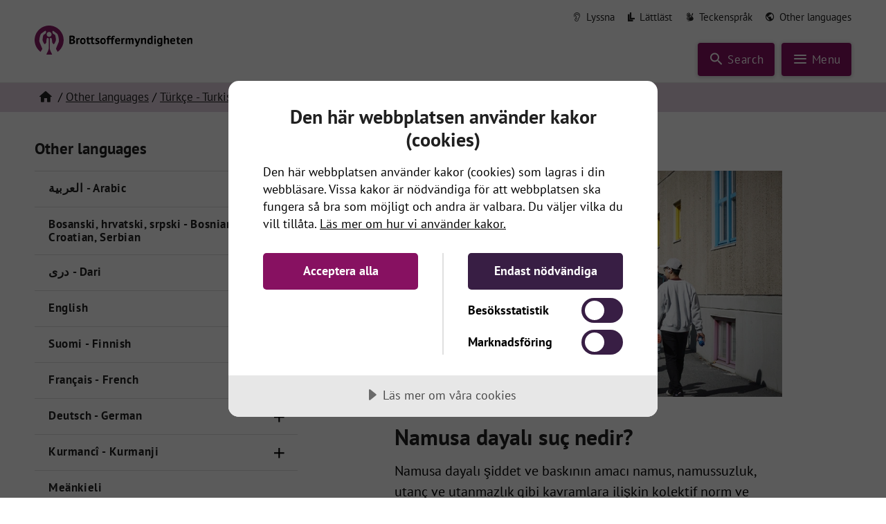

--- FILE ---
content_type: text/html; charset=utf-8
request_url: https://www.brottsoffermyndigheten.se/other-languages/turkce-turkish/namusa-dayali-suclar/namusa-dayali-suc-nedir/
body_size: 29176
content:

<!doctype html>
<html class="brom" lang="tr">
<head>
    <meta charset="utf-8">
    <meta http-equiv="X-UA-Compatible" content="IE=edge">
    <meta name="viewport" content="width=device-width, initial-scale=1.0, maximum-scale=2.0">
    <script data-lang="sv-SE" data-id="248ed1d9-e0db-49c1-86fa-ac25c25c8305" src="https://cdn-eu.cookietractor.com/cookietractor.js"></script>
    <link rel="preload" as="font" type="font/woff2" crossorigin href="/fonts/gf/pt-sans-v12-latin-regular.woff2" />
<link rel="preload" as="font" type="font/woff2" crossorigin href="/fonts/gf/pt-sans-v12-latin-700.woff2" />
<link rel="preload" as="font" type="font/woff2" crossorigin href="/fonts/jvv-icomoon.woff2" />
<style>
/* pt-sans-regular - latin */
@font-face {
    font-family: 'PT Sans';
    font-style: normal;
    font-weight: 400;
    src: url('/fonts/gf/pt-sans-v12-latin-regular.woff2') format('woff2');
    font-display: swap;
}
/* pt-sans-700 - latin */
@font-face {
    font-family: 'PT Sans';
    font-style: normal;
    font-weight: 700;
    src: url('/fonts/gf/pt-sans-v12-latin-700.woff2') format('woff2');
    font-display: swap;
}
@font-face {
    font-family: 'icomoon';
    src: url('/fonts/jvv-icomoon.woff2') format('woff2');
    font-weight: normal;
    font-style: normal;
    font-display: swap;
}
</style>
    <link rel="stylesheet" href="/Dist/brom/main-21465657.8f3d73f6118b4a47ba56.css?e2a6988d6ea660d3320d"><link rel="stylesheet" href="/Dist/brom/main-a4dcb545.aba716931be17e241060.css?e2a6988d6ea660d3320d"><link rel="preload" as="script" href="/Dist/brom/runtime.bb34a919b216c439ef5d.js?e2a6988d6ea660d3320d" /><link rel="preload" as="script" href="/Dist/brom/777.59b18210263d5d47f9b4.js?e2a6988d6ea660d3320d" /><link rel="preload" as="script" href="/Dist/brom/168.35d1853c8a235a62648c.js?e2a6988d6ea660d3320d" /><link rel="preload" as="script" href="/Dist/brom/515.196c81d3ce28cbd966c2.js?e2a6988d6ea660d3320d" /><link rel="preload" as="script" href="/Dist/brom/257.b6bea5c3b2e9563ebca7.js?e2a6988d6ea660d3320d" /><link rel="preload" as="script" href="/Dist/brom/953.2bd9b23e7154937e8b20.js?e2a6988d6ea660d3320d" /><link rel="preload" as="script" href="/Dist/brom/641.17fac0e9af7420d2935a.js?e2a6988d6ea660d3320d" /><link rel="preload" as="script" href="/Dist/brom/751.088c980fb3204065a771.js?e2a6988d6ea660d3320d" /><link rel="preload" as="script" href="/Dist/brom/33.409751eed4bf5f9200f5.js?e2a6988d6ea660d3320d" /><link rel="preload" as="script" href="/Dist/brom/93.d20d22826f8bab699a24.js?e2a6988d6ea660d3320d" /><link rel="preload" as="script" href="/Dist/brom/main-073a177a.8f0334ffcac43f5d0a07.js?e2a6988d6ea660d3320d" /><link rel="preload" as="script" href="/Dist/brom/main-74723ac5.56b72abc74c63f583efc.js?e2a6988d6ea660d3320d" /><link rel="preload" as="script" href="/Dist/brom/main-b931bbe4.bef5035ae05ed365c235.js?e2a6988d6ea660d3320d" /><link rel="preload" as="script" href="/Dist/brom/main-085c4bd2.d10314a9759f24664ee1.js?e2a6988d6ea660d3320d" /><link rel="preload" as="script" href="/Dist/brom/main-99efa314.6712f466f6ec53456f18.js?e2a6988d6ea660d3320d" /><link rel="preload" as="script" href="/Dist/brom/main-70eab00b.e54a1cde75d30e616ebc.js?e2a6988d6ea660d3320d" /><link rel="preload" as="script" href="/Dist/brom/main-a4dcb545.2ea645f1dcde7709f6dd.js?e2a6988d6ea660d3320d" />
    
        <link rel="preload" as="image" href="/media/r0wiemgu/masma59057.jpg?width=840&amp;height=473&amp;v=1daef2713519e50">

                <title>Namusa dayal&#x131; su&#xE7; nedir? | Brottsoffermyndigheten</title>
        <link rel="canonical" href="https://www.brottsoffermyndigheten.se/other-languages/turkce-turkish/namusa-dayali-suclar/namusa-dayali-suc-nedir/">
        <meta name="pageid" content="18107">
        <meta name="description" content="Namus ba&#x11F;lam&#x131;nda, bir erke&#x11F;in namusu, ilgili kad&#x131;nlar&#x131;n bedenlerini, davran&#x131;&#x15F;lar&#x131;n&#x131; ve cinselliklerini kontrol etme becerisiyle belirlenir. Bir ki&#x15F;inin yak...">
        <!-- OG meta Info -->
            <meta property="og:image" content="https://www.brottsoffermyndigheten.se/media/r0wiemgu/masma59057.jpg?width=1200&amp;height=630&amp;v=1daef2713519e50">
            <meta property="og:image:height" content="630">
            <meta property="og:image:width" content="1200">
        <meta property="og:site_name" content="Brottsoffermyndigheten">
        <meta property="og:title" content="Namusa dayal&#x131; su&#xE7; nedir?">
        <meta property="og:description" content="Namus ba&#x11F;lam&#x131;nda, bir erke&#x11F;in namusu, ilgili kad&#x131;nlar&#x131;n bedenlerini, davran&#x131;&#x15F;lar&#x131;n&#x131; ve cinselliklerini kontrol etme becerisiyle belirlenir. Bir ki&#x15F;inin yak...">
        <meta property="og:url" content="https://www.brottsoffermyndigheten.se/other-languages/turkce-turkish/namusa-dayali-suclar/namusa-dayali-suc-nedir/">
        <meta property="og:type" content="website">
        <!-- Twitter Card -->
            <meta name="twitter:image" content="https://www.brottsoffermyndigheten.se/media/r0wiemgu/masma59057.jpg?width=1200&amp;height=630&amp;v=1daef2713519e50">
        <meta name="twitter:card" content="summary_large_image">
        <meta name="twitter:site" content="https://www.brottsoffermyndigheten.se/other-languages/turkce-turkish/namusa-dayali-suclar/namusa-dayali-suc-nedir/">
        <meta name="twitter:title" content="Namusa dayal&#x131; su&#xE7; nedir?">
        <meta name="twitter:description" content="Namus ba&#x11F;lam&#x131;nda, bir erke&#x11F;in namusu, ilgili kad&#x131;nlar&#x131;n bedenlerini, davran&#x131;&#x15F;lar&#x131;n&#x131; ve cinselliklerini kontrol etme becerisiyle belirlenir. Bir ki&#x15F;inin yak...">
        <script type="application/ld+json">
            {
              "@context": "https://schema.org",
              "@type": "Article",
              "mainEntityOfPage": {
                "@type": "WebPage",
                "@id": "https://google.com/article"
              },
              "headline": "Namusa dayal&#x131; su&#xE7; nedir?",
"Description": "Namus bağlamında, bir erkeğin namusu, ilgili kadınların bedenlerini, davranışlarını ve cinselliklerini kontrol etme becerisiyle belirlenir. Bir kişinin yak...","Image": ["https://www.brottsoffermyndigheten.se/media/r0wiemgu/masma59057.jpg?width=1200&height=630&v=1daef2713519e50"],              "datePublished": "2022-12-08",
              "dateModified": "2022-12-08",
              "publisher": {
                "@type": "Organization",
                "name": "Brottsoffermyndigheten",
                "logo": {
                  "@type": "ImageObject",
                  "url": "https://www.brottsoffermyndigheten.se/svg/brom-logo-liggande.svg"
                }
              }
            }
        </script>
<link rel="apple-touch-icon" sizes="152x152" href="/ico/apple-touch-icon.png">
<link rel="icon" type="image/png" sizes="32x32" href="/ico/favicon-32x32.png">
<link rel="icon" type="image/png" sizes="16x16" href="/ico/favicon-16x16.png">
<link rel="mask-icon" color="#871161" href="/ico/safari-pinned-tab.svg">
<link rel="shortcut icon" href="/ico/favicon.ico">
<meta name="msapplication-TileColor" content="#ffc40d">
<meta name="msapplication-config" content="/ico/browserconfig.xml">
<meta name="theme-color" content="#ffffff">


    


<script type="text/javascript">!function(T,l,y){var S=T.location,k="script",D="instrumentationKey",C="ingestionendpoint",I="disableExceptionTracking",E="ai.device.",b="toLowerCase",w="crossOrigin",N="POST",e="appInsightsSDK",t=y.name||"appInsights";(y.name||T[e])&&(T[e]=t);var n=T[t]||function(d){var g=!1,f=!1,m={initialize:!0,queue:[],sv:"5",version:2,config:d};function v(e,t){var n={},a="Browser";return n[E+"id"]=a[b](),n[E+"type"]=a,n["ai.operation.name"]=S&&S.pathname||"_unknown_",n["ai.internal.sdkVersion"]="javascript:snippet_"+(m.sv||m.version),{time:function(){var e=new Date;function t(e){var t=""+e;return 1===t.length&&(t="0"+t),t}return e.getUTCFullYear()+"-"+t(1+e.getUTCMonth())+"-"+t(e.getUTCDate())+"T"+t(e.getUTCHours())+":"+t(e.getUTCMinutes())+":"+t(e.getUTCSeconds())+"."+((e.getUTCMilliseconds()/1e3).toFixed(3)+"").slice(2,5)+"Z"}(),iKey:e,name:"Microsoft.ApplicationInsights."+e.replace(/-/g,"")+"."+t,sampleRate:100,tags:n,data:{baseData:{ver:2}}}}var h=d.url||y.src;if(h){function a(e){var t,n,a,i,r,o,s,c,u,p,l;g=!0,m.queue=[],f||(f=!0,t=h,s=function(){var e={},t=d.connectionString;if(t)for(var n=t.split(";"),a=0;a<n.length;a++){var i=n[a].split("=");2===i.length&&(e[i[0][b]()]=i[1])}if(!e[C]){var r=e.endpointsuffix,o=r?e.location:null;e[C]="https://"+(o?o+".":"")+"dc."+(r||"services.visualstudio.com")}return e}(),c=s[D]||d[D]||"",u=s[C],p=u?u+"/v2/track":d.endpointUrl,(l=[]).push((n="SDK LOAD Failure: Failed to load Application Insights SDK script (See stack for details)",a=t,i=p,(o=(r=v(c,"Exception")).data).baseType="ExceptionData",o.baseData.exceptions=[{typeName:"SDKLoadFailed",message:n.replace(/\./g,"-"),hasFullStack:!1,stack:n+"\nSnippet failed to load ["+a+"] -- Telemetry is disabled\nHelp Link: https://go.microsoft.com/fwlink/?linkid=2128109\nHost: "+(S&&S.pathname||"_unknown_")+"\nEndpoint: "+i,parsedStack:[]}],r)),l.push(function(e,t,n,a){var i=v(c,"Message"),r=i.data;r.baseType="MessageData";var o=r.baseData;return o.message='AI (Internal): 99 message:"'+("SDK LOAD Failure: Failed to load Application Insights SDK script (See stack for details) ("+n+")").replace(/\"/g,"")+'"',o.properties={endpoint:a},i}(0,0,t,p)),function(e,t){if(JSON){var n=T.fetch;if(n&&!y.useXhr)n(t,{method:N,body:JSON.stringify(e),mode:"cors"});else if(XMLHttpRequest){var a=new XMLHttpRequest;a.open(N,t),a.setRequestHeader("Content-type","application/json"),a.send(JSON.stringify(e))}}}(l,p))}function i(e,t){f||setTimeout(function(){!t&&m.core||a()},500)}var e=function(){var n=l.createElement(k);n.src=h;var e=y[w];return!e&&""!==e||"undefined"==n[w]||(n[w]=e),n.onload=i,n.onerror=a,n.onreadystatechange=function(e,t){"loaded"!==n.readyState&&"complete"!==n.readyState||i(0,t)},n}();y.ld<0?l.getElementsByTagName("head")[0].appendChild(e):setTimeout(function(){l.getElementsByTagName(k)[0].parentNode.appendChild(e)},y.ld||0)}try{m.cookie=l.cookie}catch(p){}function t(e){for(;e.length;)!function(t){m[t]=function(){var e=arguments;g||m.queue.push(function(){m[t].apply(m,e)})}}(e.pop())}var n="track",r="TrackPage",o="TrackEvent";t([n+"Event",n+"PageView",n+"Exception",n+"Trace",n+"DependencyData",n+"Metric",n+"PageViewPerformance","start"+r,"stop"+r,"start"+o,"stop"+o,"addTelemetryInitializer","setAuthenticatedUserContext","clearAuthenticatedUserContext","flush"]),m.SeverityLevel={Verbose:0,Information:1,Warning:2,Error:3,Critical:4};var s=(d.extensionConfig||{}).ApplicationInsightsAnalytics||{};if(!0!==d[I]&&!0!==s[I]){var c="onerror";t(["_"+c]);var u=T[c];T[c]=function(e,t,n,a,i){var r=u&&u(e,t,n,a,i);return!0!==r&&m["_"+c]({message:e,url:t,lineNumber:n,columnNumber:a,error:i}),r},d.autoExceptionInstrumented=!0}return m}(y.cfg);function a(){y.onInit&&y.onInit(n)}(T[t]=n).queue&&0===n.queue.length?(n.queue.push(a),n.trackPageView({})):a()}(window,document,{
src: "https://js.monitor.azure.com/scripts/b/ai.2.min.js", // The SDK URL Source
crossOrigin: "anonymous", 
cfg: { // Application Insights Configuration
    connectionString: 'InstrumentationKey=ee5e1f6b-6abe-4397-be03-d6c6dbe9ed00'
}});</script></head>
<body class="brom page  lang-tr" data-pagetype="page">
    
    <div id="top"></div>
    <header class="page-header" id="page-header">
        <div class="container ">
            <a class="btn btn-skip skip-to-content" id="skip-to-content-main" data-anchor="#page-main" href="#page-main">Till innehåll på sidan</a>

<nav class="page-header-top-nav desktop" aria-label="Toppmeny">
    <a id="speaklink" href="#insipio_player" class="link-listen link-icon">
        <i class="icon-listen" aria-hidden="true"></i> <span>Lyssna</span>
    </a>
                <a href="/lattlast/" class="link-icon">
                    <i class="icon-easyread" aria-hidden="true"></i> <span>L&#xE4;ttl&#xE4;st</span>
                </a>
                <a href="/kunskap-och-stod/filmer/teckensprak/" class="link-icon">
                    <i class="icon-signlangauge" aria-hidden="true"></i> <span>Teckenspr&#xE5;k</span>
                </a>
                <a href="/other-languages/" class="link-icon">
                    <i class="icon-earth" aria-hidden="true"></i> <span>Other languages</span>
                </a>

</nav>


            <a class="logo" href="/"><span>Till startsidan</span></a>
            <div class="page-header-buttons">
                <button class="btn btn-header btn-toggle-search collapsed" aria-expanded="false" data-text="Close search" data-collapsed-text="Search">
                    <i class="icon-search" aria-hidden="true"></i> <span>Search</span>
                </button>
                <button class="btn btn-header btn-toggle-menu collapsed" aria-expanded="false" data-text="Close menu" data-collapsed-text="Menu">
                    <i class="icon-menu closed" aria-hidden="true"></i> <span>Menu</span>
                </button>
            </div>
        </div>
    </header>
    

<div class="section section-search section-search-fixed collapsed" id="search-box">
    <div class="container container-small">
        <form action="/sokresultat" method="get">
            <div class="input-wrapper">
                <label class="visuallyhidden" for="query">Sökord</label>
                <input type="search" id="query" name="query" placeholder="Sök på webbplatsen" value="" required />
                <i class="icon-search" aria-hidden="true"></i>
            </div>
            <button class="btn btn-search"><span>Sök</span></button>
        </form>
    </div>
</div>
    <nav class="nav-main collapsed" aria-label="Huvudmeny">
        

<ol class="menu menu-main menu-main-desktop desktop">
        <li>
            <a href="/" class=" "><span><i class="icon-home" aria-hidden="true"></i> Startsida</span></a>
        </li>

            <li class=" ">
                <a href="/sok-ersattning/" class="">
                    <span>S&#xF6;k ers&#xE4;ttning</span>
                </a>
            </li>
            <li class=" ">
                <a href="/utsatt-for-brott/" class="">
                    <span>Utsatt f&#xF6;r brott</span>
                </a>
            </li>
            <li class=" ">
                <a href="/kunskap-och-stod/" class="">
                    <span>Kunskap och st&#xF6;d</span>
                </a>
            </li>
            <li class=" ">
                <a href="/betala-en-skuld/" class="">
                    <span>Betala en skuld</span>
                </a>
            </li>
            <li class=" ">
                <a href="/sok-projektmedel/" class="">
                    <span>S&#xF6;k projektmedel</span>
                </a>
            </li>
            <li class=" ">
                <a href="/utveckling-och-analys/" class="">
                    <span>Utveckling och analys</span>
                </a>
            </li>
            <li class=" ">
                <a href="/om-oss/" class="">
                    <span>Om oss</span>
                </a>
            </li>
            <li class="selected-parent ">
                <a href="/other-languages/" class=" selected">
                    <span>Other languages</span>
                </a>
            </li>
</ol>
<ol class="menu menu-main menu-main-mob mob">
        <li class="lev-1">
            <a href="/" class=" "><span><i class="icon-home" aria-hidden="true"></i> Startsida</span></a>
        </li>
</ol>

<ol class="menu menu-links">
        <li class="publications-cart">
            <a href="/kunskap-och-stod/ladda-ner-eller-bestall-material/bestall-material-och-publikationer/">
                <i class="icon-arrow-forward"></i>
                <span>Till beställningen </span>
                <span class="publications-cart-count" data-items="0">
                    <i class="icon-shopping-basket" aria-hidden="true"></i>
                </span>
            </a>
        </li>
            <li>
                <a class="link-icon" href="/om-oss/behandling-av-personuppgifter/">
                    <i class="icon-arrow-forward" aria-hidden="true"></i> <span>Behandling av personuppgifter</span>
                </a>
            </li>
            <li>
                <a class="link-icon" href="/om-oss/om-webbplatsen/om-kakor/">
                    <i class="icon-arrow-forward" aria-hidden="true"></i> <span>Om kakor</span>
                </a>
            </li>
</ol>

<ol class="menu menu-extra mob">
    <li class="nospeech">
        <a id="speaklink2" href="#insipio_player" class="link-listen link-icon">
            <i class="icon-listen icon-large" aria-hidden="true"></i> <span>Lyssna</span>
        </a>
    </li>
            <li>
                <a class="link-icon" href="/lattlast/">
                    <i class="icon-easyread icon-large" aria-hidden="true"></i> <span>L&#xE4;ttl&#xE4;st</span>
                </a>
            </li>
            <li>
                <a class="link-icon" href="/kunskap-och-stod/filmer/teckensprak/">
                    <i class="icon-signlangauge icon-large" aria-hidden="true"></i> <span>Teckenspr&#xE5;k</span>
                </a>
            </li>
            <li>
                <a class="link-icon" href="/other-languages/">
                    <i class="icon-earth icon-large" aria-hidden="true"></i> <span>Other languages</span>
                </a>
            </li>
</ol>
    </nav>
    
    


        <nav class="nav-breadcrumbs no-print desktop">
        <div class="container">
            <ol class="menu menu-breadcrumbs">
                <li>
                    <a href="/" class="home" aria-label="Hem"><span><i class="icon-home" aria-hidden="true" ></i></span></a>
                </li>
                    <li>
                        <a href="/other-languages/"><span>Other languages</span></a>
                    </li>
                    <li>
                        <a href="/other-languages/turkce-turkish/"><span>T&#xFC;rk&#xE7;e - Turkish</span></a>
                    </li>
                    <li>
                        <a href="/other-languages/turkce-turkish/namusa-dayali-suclar/"><span>Namusa dayal&#x131; su&#xE7;lar</span></a>
                    </li>
                <li>
                    <strong>Namusa dayal&#x131; su&#xE7; nedir?</strong>
                </li>
            </ol>
        </div>
    </nav>

    
    <main class="page-main" id="page-main">
        


<div class="sub-page-wrapper">
    <div class="row gutters-small">
        <div class="col-lg-4 order-1">
            <nav class="nav-sub">
                
            <ol>
                <li>
                    <div class="h2">
                        <a href="/other-languages/">
                            <span>Other languages</span>
                        </a>
                    </div>
                </li>
                    <li>
            <ol class="menu menu-sub" >
                    <li class=" lev-3">

                            <a href="/other-languages/&#x627;&#x644;&#x639;&#x631;&#x628;&#x64A;&#x629;-arabic/" class=""><span>&#x627;&#x644;&#x639;&#x631;&#x628;&#x64A;&#x629; - Arabic</span></a>
                                <button class="menu-toggle collapsed" type="button" data-id="13695" aria-expanded="false" aria-label="Öppna"><i class="icon-plus" aria-hidden="true"></i></button>
                            <div class="collapsed">
            <ol class="menu menu-sub collapsed" >
                    <li class=" lev-4">

                            <a href="/other-languages/&#x627;&#x644;&#x639;&#x631;&#x628;&#x64A;&#x629;-arabic/&#x62C;&#x631;&#x627;&#x626;&#x645;-&#x627;&#x644;&#x625;&#x631;&#x647;&#x627;&#x628;/" class=""><span>&#x62C;&#x631;&#x627;&#x626;&#x645; &#x627;&#x644;&#x625;&#x631;&#x647;&#x627;&#x628;</span></a>
                                <button class="menu-toggle collapsed" type="button" data-id="15108" aria-expanded="false" aria-label="Öppna"><i class="icon-plus" aria-hidden="true"></i></button>
                            <div class="collapsed">
            <ol class="menu menu-sub collapsed" >
                    <li class=" lev-5">

                            <a href="/other-languages/&#x627;&#x644;&#x639;&#x631;&#x628;&#x64A;&#x629;-arabic/&#x62C;&#x631;&#x627;&#x626;&#x645;-&#x627;&#x644;&#x625;&#x631;&#x647;&#x627;&#x628;/&#x641;&#x64A;-&#x62D;&#x627;&#x644;&#x629;-&#x648;&#x642;&#x648;&#x639;-&#x630;&#x644;&#x643;-&#x627;&#x644;&#x623;&#x645;&#x631;/" class=""><span>&#x641;&#x64A; &#x62D;&#x627;&#x644;&#x629; &#x648;&#x642;&#x648;&#x639; &#x630;&#x644;&#x643; &#x627;&#x644;&#x623;&#x645;&#x631;</span></a>
                    </li>
                    <li class=" lev-5">

                            <a href="/other-languages/&#x627;&#x644;&#x639;&#x631;&#x628;&#x64A;&#x629;-arabic/&#x62C;&#x631;&#x627;&#x626;&#x645;-&#x627;&#x644;&#x625;&#x631;&#x647;&#x627;&#x628;/&#x627;&#x644;&#x62F;&#x639;&#x645;-&#x648;&#x627;&#x644;&#x645;&#x633;&#x627;&#x639;&#x62F;&#x629;/" class=""><span>&#x627;&#x644;&#x62F;&#x639;&#x645; &#x648;&#x627;&#x644;&#x645;&#x633;&#x627;&#x639;&#x62F;&#x629;</span></a>
                    </li>
                    <li class=" lev-5">

                            <a href="/other-languages/&#x627;&#x644;&#x639;&#x631;&#x628;&#x64A;&#x629;-arabic/&#x62C;&#x631;&#x627;&#x626;&#x645;-&#x627;&#x644;&#x625;&#x631;&#x647;&#x627;&#x628;/&#x631;&#x62F;&#x648;&#x62F;-&#x627;&#x644;&#x641;&#x639;&#x644;-&#x628;&#x639;&#x62F;-&#x648;&#x642;&#x648;&#x639;-&#x62C;&#x631;&#x64A;&#x645;&#x629;-&#x625;&#x631;&#x647;&#x627;&#x628;/" class=""><span>&#x631;&#x62F;&#x648;&#x62F; &#x627;&#x644;&#x641;&#x639;&#x644; &#x628;&#x639;&#x62F; &#x648;&#x642;&#x648;&#x639; &#x62C;&#x631;&#x64A;&#x645;&#x629; &#x625;&#x631;&#x647;&#x627;&#x628;</span></a>
                    </li>
                    <li class=" lev-5">

                            <a href="/other-languages/&#x627;&#x644;&#x639;&#x631;&#x628;&#x64A;&#x629;-arabic/&#x62C;&#x631;&#x627;&#x626;&#x645;-&#x627;&#x644;&#x625;&#x631;&#x647;&#x627;&#x628;/&#x644;&#x645;&#x646;-&#x647;&#x645;-&#x62F;&#x648;&#x646;-&#x633;&#x646;-18-&#x639;&#x627;&#x645;&#x627;/" class=""><span>&#x644;&#x645;&#x646; &#x647;&#x645; &#x62F;&#x648;&#x646; &#x633;&#x646; 18 &#x639;&#x627;&#x645;&#x627;&#x64B;</span></a>
                    </li>
                    <li class=" lev-5">

                            <a href="/other-languages/&#x627;&#x644;&#x639;&#x631;&#x628;&#x64A;&#x629;-arabic/&#x62C;&#x631;&#x627;&#x626;&#x645;-&#x627;&#x644;&#x625;&#x631;&#x647;&#x627;&#x628;/&#x642;&#x62F;-&#x64A;&#x643;&#x648;&#x646;-&#x645;&#x646;-&#x62D;&#x642;&#x643;-&#x62A;&#x644;&#x642;&#x64A;-&#x62A;&#x639;&#x648;&#x64A;&#x636;/" class=""><span>&#x642;&#x62F; &#x64A;&#x643;&#x648;&#x646; &#x645;&#x646; &#x62D;&#x642;&#x643; &#x62A;&#x644;&#x642;&#x64A; &#x62A;&#x639;&#x648;&#x64A;&#x636;</span></a>
                    </li>
                    <li class=" lev-5">

                            <a href="/other-languages/&#x627;&#x644;&#x639;&#x631;&#x628;&#x64A;&#x629;-arabic/&#x62C;&#x631;&#x627;&#x626;&#x645;-&#x627;&#x644;&#x625;&#x631;&#x647;&#x627;&#x628;/&#x62C;&#x631;&#x627;&#x626;&#x645;-&#x627;&#x644;&#x625;&#x631;&#x647;&#x627;&#x628;-&#x641;&#x64A;-&#x62F;&#x648;&#x644;&#x629;-&#x623;&#x62E;&#x631;&#x649;/" class=""><span>&#x62C;&#x631;&#x627;&#x626;&#x645; &#x627;&#x644;&#x625;&#x631;&#x647;&#x627;&#x628; &#x641;&#x64A; &#x62F;&#x648;&#x644;&#x629; &#x623;&#x62E;&#x631;&#x649;</span></a>
                    </li>
                    <li class=" lev-5">

                            <a href="/other-languages/&#x627;&#x644;&#x639;&#x631;&#x628;&#x64A;&#x629;-arabic/&#x62C;&#x631;&#x627;&#x626;&#x645;-&#x627;&#x644;&#x625;&#x631;&#x647;&#x627;&#x628;/&#x62C;&#x631;&#x627;&#x626;&#x645;-&#x627;&#x644;&#x625;&#x631;&#x647;&#x627;&#x628;-&#x648;&#x636;&#x62D;&#x627;&#x64A;&#x627;-&#x627;&#x644;&#x625;&#x631;&#x647;&#x627;&#x628;/" class=""><span>&#x62C;&#x631;&#x627;&#x626;&#x645; &#x627;&#x644;&#x625;&#x631;&#x647;&#x627;&#x628; &#x648;&#x636;&#x62D;&#x627;&#x64A;&#x627; &#x627;&#x644;&#x625;&#x631;&#x647;&#x627;&#x628;</span></a>
                    </li>
                    <li class=" lev-5">

                            <a href="/other-languages/&#x627;&#x644;&#x639;&#x631;&#x628;&#x64A;&#x629;-arabic/&#x62C;&#x631;&#x627;&#x626;&#x645;-&#x627;&#x644;&#x625;&#x631;&#x647;&#x627;&#x628;/&#x625;&#x644;&#x649;-&#x645;&#x646;-&#x64A;&#x644;&#x62A;&#x642;&#x648;&#x646;-&#x628;&#x636;&#x62D;&#x627;&#x64A;&#x627;-&#x627;&#x644;&#x625;&#x631;&#x647;&#x627;&#x628;/" class=""><span>&#x625;&#x644;&#x649; &#x645;&#x646; &#x64A;&#x644;&#x62A;&#x642;&#x648;&#x646; &#x628;&#x636;&#x62D;&#x627;&#x64A;&#x627; &#x627;&#x644;&#x625;&#x631;&#x647;&#x627;&#x628;</span></a>
                    </li>
                    <li class=" lev-5">

                            <a href="/other-languages/&#x627;&#x644;&#x639;&#x631;&#x628;&#x64A;&#x629;-arabic/&#x62C;&#x631;&#x627;&#x626;&#x645;-&#x627;&#x644;&#x625;&#x631;&#x647;&#x627;&#x628;/&#x639;&#x646;-&#x647;&#x630;&#x647;-&#x627;&#x644;&#x645;&#x639;&#x644;&#x648;&#x645;&#x627;&#x62A;/" class=""><span>&#x639;&#x646; &#x647;&#x630;&#x647; &#x627;&#x644;&#x645;&#x639;&#x644;&#x648;&#x645;&#x627;&#x62A;</span></a>
                    </li>
            </ol>
                            </div>
                    </li>
                    <li class=" lev-4">

                            <a href="/other-languages/&#x627;&#x644;&#x639;&#x631;&#x628;&#x64A;&#x629;-arabic/&#x627;&#x644;&#x625;&#x62C;&#x631;&#x627;&#x645;-&#x627;&#x644;&#x645;&#x631;&#x62A;&#x628;&#x637;-&#x628;&#x642;&#x636;&#x627;&#x64A;&#x627;-&#x627;&#x644;&#x634;&#x631;&#x641;/" class=""><span>&#x627;&#x644;&#x625;&#x62C;&#x631;&#x627;&#x645; &#x627;&#x644;&#x645;&#x631;&#x62A;&#x628;&#x637; &#x628;&#x642;&#x636;&#x627;&#x64A;&#x627; &#x627;&#x644;&#x634;&#x631;&#x641;</span></a>
                                <button class="menu-toggle collapsed" type="button" data-id="17686" aria-expanded="false" aria-label="Öppna"><i class="icon-plus" aria-hidden="true"></i></button>
                            <div class="collapsed">
            <ol class="menu menu-sub collapsed" >
                    <li class=" lev-5">

                            <a href="/other-languages/&#x627;&#x644;&#x639;&#x631;&#x628;&#x64A;&#x629;-arabic/&#x627;&#x644;&#x625;&#x62C;&#x631;&#x627;&#x645;-&#x627;&#x644;&#x645;&#x631;&#x62A;&#x628;&#x637;-&#x628;&#x642;&#x636;&#x627;&#x64A;&#x627;-&#x627;&#x644;&#x634;&#x631;&#x641;/&#x645;&#x627;-&#x6BE;&#x648;-&#x627;&#x644;&#x625;&#x62C;&#x631;&#x627;&#x645;-&#x627;&#x644;&#x645;&#x631;&#x62A;&#x628;&#x637;-&#x628;&#x627;&#x644;&#x634;&#x631;&#x641;/" class=""><span>&#x645;&#x627; &#x6BE;&#x648; &#x627;&#x644;&#x625;&#x62C;&#x631;&#x627;&#x645; &#x627;&#x644;&#x645;&#x631;&#x62A;&#x628;&#x637; &#x628;&#x627;&#x644;&#x634;&#x631;&#x641;&#x61F;</span></a>
                    </li>
                    <li class=" lev-5">

                            <a href="/other-languages/&#x627;&#x644;&#x639;&#x631;&#x628;&#x64A;&#x629;-arabic/&#x627;&#x644;&#x625;&#x62C;&#x631;&#x627;&#x645;-&#x627;&#x644;&#x645;&#x631;&#x62A;&#x628;&#x637;-&#x628;&#x642;&#x636;&#x627;&#x64A;&#x627;-&#x627;&#x644;&#x634;&#x631;&#x641;/&#x625;&#x644;&#x649;-&#x627;&#x644;&#x634;&#x62E;&#x635;-&#x627;&#x644;&#x630;&#x64A;-&#x62A;&#x639;&#x631;&#x636;/" class=""><span>&#x625;&#x644;&#x649; &#x627;&#x644;&#x634;&#x62E;&#x635; &#x627;&#x644;&#x630;&#x64A; &#x62A;&#x639;&#x631;&#x636;</span></a>
                    </li>
                    <li class=" lev-5">

                            <a href="/other-languages/&#x627;&#x644;&#x639;&#x631;&#x628;&#x64A;&#x629;-arabic/&#x627;&#x644;&#x625;&#x62C;&#x631;&#x627;&#x645;-&#x627;&#x644;&#x645;&#x631;&#x62A;&#x628;&#x637;-&#x628;&#x642;&#x636;&#x627;&#x64A;&#x627;-&#x627;&#x644;&#x634;&#x631;&#x641;/&#x625;&#x644;&#x649;-&#x627;&#x644;&#x623;&#x634;&#x62E;&#x627;&#x635;-&#x627;&#x644;&#x645;&#x642;&#x631;&#x628;&#x6CC;&#x646;/" class=""><span>&#x625;&#x644;&#x649; &#x627;&#x644;&#x623;&#x634;&#x62E;&#x627;&#x635; &#x627;&#x644;&#x645;&#x642;&#x631;&#x628;&#x6CC;&#x646;</span></a>
                    </li>
                    <li class=" lev-5">

                            <a href="/other-languages/&#x627;&#x644;&#x639;&#x631;&#x628;&#x64A;&#x629;-arabic/&#x627;&#x644;&#x625;&#x62C;&#x631;&#x627;&#x645;-&#x627;&#x644;&#x645;&#x631;&#x62A;&#x628;&#x637;-&#x628;&#x642;&#x636;&#x627;&#x64A;&#x627;-&#x627;&#x644;&#x634;&#x631;&#x641;/&#x625;&#x644;&#x649;-&#x627;&#x644;&#x634;&#x62E;&#x635;-&#x627;&#x644;&#x630;&#x64A;-&#x64A;&#x642;&#x627;&#x628;&#x644;-&#x645;&#x646;-&#x62A;&#x639;&#x631;&#x636;&#x648;&#x627;-&#x644;&#x62C;&#x631;&#x627;&#x626;&#x645;-&#x645;&#x631;&#x62A;&#x628;&#x637;&#x629;-&#x628;&#x627;&#x644;&#x634;&#x631;&#x641;/" class=""><span>&#x625;&#x644;&#x649; &#x627;&#x644;&#x634;&#x62E;&#x635; &#x627;&#x644;&#x630;&#x64A; &#x64A;&#x642;&#x627;&#x628;&#x644; &#x645;&#x646; &#x62A;&#x639;&#x631;&#x636;&#x648;&#x627; &#x644;&#x62C;&#x631;&#x627;&#x626;&#x645; &#x645;&#x631;&#x62A;&#x628;&#x637;&#x629; &#x628;&#x627;&#x644;&#x634;&#x631;&#x641;</span></a>
                    </li>
                    <li class=" lev-5">

                            <a href="/other-languages/&#x627;&#x644;&#x639;&#x631;&#x628;&#x64A;&#x629;-arabic/&#x627;&#x644;&#x625;&#x62C;&#x631;&#x627;&#x645;-&#x627;&#x644;&#x645;&#x631;&#x62A;&#x628;&#x637;-&#x628;&#x642;&#x636;&#x627;&#x64A;&#x627;-&#x627;&#x644;&#x634;&#x631;&#x641;/&#x645;-&#x62A;&#x639;&#x631;-&#x636;-&#x641;&#x64A;-&#x62F;&#x648;&#x644;&#x629;-&#x623;&#x62E;&#x631;&#x649;-&#x62E;&#x627;&#x631;&#x62C;-&#x627;&#x644;&#x633;&#x648;&#x6CC;&#x62F;/" class=""><span>&#x645;&#x64F;&#x62A;&#x639;&#x631;&#x651;&#x636; &#x641;&#x64A; &#x62F;&#x648;&#x644;&#x629; &#x623;&#x62E;&#x631;&#x649; &#x62E;&#x627;&#x631;&#x62C; &#x627;&#x644;&#x633;&#x648;&#x6CC;&#x62F;</span></a>
                    </li>
                    <li class=" lev-5">

                            <a href="/other-languages/&#x627;&#x644;&#x639;&#x631;&#x628;&#x64A;&#x629;-arabic/&#x627;&#x644;&#x625;&#x62C;&#x631;&#x627;&#x645;-&#x627;&#x644;&#x645;&#x631;&#x62A;&#x628;&#x637;-&#x628;&#x642;&#x636;&#x627;&#x64A;&#x627;-&#x627;&#x644;&#x634;&#x631;&#x641;/&#x627;&#x644;&#x62A;&#x639;&#x648;&#x6CC;&#x636;/" class=""><span>&#x627;&#x644;&#x62A;&#x639;&#x648;&#x6CC;&#x636;</span></a>
                    </li>
            </ol>
                            </div>
                    </li>
            </ol>
                            </div>
                    </li>
                    <li class=" lev-3">

                            <a href="/other-languages/bosanski-hrvatski-srpski-bosnian-croatian-serbian/" class=""><span>Bosanski, hrvatski, srpski - Bosnian, Croatian, Serbian</span></a>
                                <button class="menu-toggle collapsed" type="button" data-id="13699" aria-expanded="false" aria-label="Öppna"><i class="icon-plus" aria-hidden="true"></i></button>
                            <div class="collapsed">
            <ol class="menu menu-sub collapsed" >
                    <li class=" lev-4">

                            <a href="/other-languages/bosanski-hrvatski-srpski-bosnian-croatian-serbian/krivicno-djelo-terorizma/" class=""><span>Krivi&#x10D;no djelo terorizma</span></a>
                                <button class="menu-toggle collapsed" type="button" data-id="14997" aria-expanded="false" aria-label="Öppna"><i class="icon-plus" aria-hidden="true"></i></button>
                            <div class="collapsed">
            <ol class="menu menu-sub collapsed" >
                    <li class=" lev-5">

                            <a href="/other-languages/bosanski-hrvatski-srpski-bosnian-croatian-serbian/krivicno-djelo-terorizma/kada-se-to-dogodi/" class=""><span>Kada se to dogodi</span></a>
                    </li>
                    <li class=" lev-5">

                            <a href="/other-languages/bosanski-hrvatski-srpski-bosnian-croatian-serbian/krivicno-djelo-terorizma/podrska-i-pomoc/" class=""><span>Podr&#x161;ka i pomo&#x107;</span></a>
                    </li>
                    <li class=" lev-5">

                            <a href="/other-languages/bosanski-hrvatski-srpski-bosnian-croatian-serbian/krivicno-djelo-terorizma/reakcije-nakon-krivicnog-djela-terorizma/" class=""><span>Reakcije nakon krivi&#x10D;nog djela terorizma</span></a>
                    </li>
                    <li class=" lev-5">

                            <a href="/other-languages/bosanski-hrvatski-srpski-bosnian-croatian-serbian/krivicno-djelo-terorizma/mladima-od-18-godina/" class=""><span>Mla&#x111;ima od 18 godina</span></a>
                    </li>
                    <li class=" lev-5">

                            <a href="/other-languages/bosanski-hrvatski-srpski-bosnian-croatian-serbian/krivicno-djelo-terorizma/eventualno-pravo-na-naknadu/" class=""><span>Eventualno pravo na naknadu</span></a>
                    </li>
                    <li class=" lev-5">

                            <a href="/other-languages/bosanski-hrvatski-srpski-bosnian-croatian-serbian/krivicno-djelo-terorizma/krivicno-djelo-terorizma-pocinjeno-u-drugoj-drzavi/" class=""><span>Krivi&#x10D;no djelo terorizma po&#x10D;injeno u drugoj dr&#x17E;avi</span></a>
                    </li>
                    <li class=" lev-5">

                            <a href="/other-languages/bosanski-hrvatski-srpski-bosnian-croatian-serbian/krivicno-djelo-terorizma/krivicno-djelo-terorizma-i-zrtve-terorizma/" class=""><span>Krivi&#x10D;no djelo terorizma i &#x17E;rtve terorizma</span></a>
                    </li>
                    <li class=" lev-5">

                            <a href="/other-languages/bosanski-hrvatski-srpski-bosnian-croatian-serbian/krivicno-djelo-terorizma/za-vas-koji-ste-u-dodiru-sa-zrtvama-terorizma/" class=""><span>Za vas koji ste u dodiru sa &#x17E;rtvama terorizma</span></a>
                    </li>
                    <li class=" lev-5">

                            <a href="/other-languages/bosanski-hrvatski-srpski-bosnian-croatian-serbian/krivicno-djelo-terorizma/o-informaciji/" class=""><span>O informaciji</span></a>
                    </li>
            </ol>
                            </div>
                    </li>
            </ol>
                            </div>
                    </li>
                    <li class=" lev-3">

                            <a href="/other-languages/&#x62F;&#x631;&#x6CC;-dari/" class=""><span>&#x62F;&#x631;&#x6CC;  - Dari</span></a>
                                <button class="menu-toggle collapsed" type="button" data-id="13701" aria-expanded="false" aria-label="Öppna"><i class="icon-plus" aria-hidden="true"></i></button>
                            <div class="collapsed">
            <ol class="menu menu-sub collapsed" >
                    <li class=" lev-4">

                            <a href="/other-languages/&#x62F;&#x631;&#x6CC;-dari/&#x62C;&#x631;&#x627;&#x6CC;&#x645;-&#x646;&#x627;&#x645;&#x648;&#x633;&#x6CC;/" class=""><span>&#x62C;&#x631;&#x627;&#x6CC;&#x645; &#x646;&#x627;&#x645;&#x648;&#x633;&#x6CC;</span></a>
                                <button class="menu-toggle collapsed" type="button" data-id="17824" aria-expanded="false" aria-label="Öppna"><i class="icon-plus" aria-hidden="true"></i></button>
                            <div class="collapsed">
            <ol class="menu menu-sub collapsed" >
                    <li class=" lev-5">

                            <a href="/other-languages/&#x62F;&#x631;&#x6CC;-dari/&#x62C;&#x631;&#x627;&#x6CC;&#x645;-&#x646;&#x627;&#x645;&#x648;&#x633;&#x6CC;/&#x62C;&#x631;&#x645;-&#x646;&#x627;&#x645;&#x648;&#x633;&#x6CC;-&#x686;&#x6CC;&#x633;&#x62A;/" class=""><span>&#x62C;&#x631;&#x645; &#x646;&#x627;&#x645;&#x648;&#x633;&#x6CC; &#x686;&#x6CC;&#x633;&#x62A;&#x61F;</span></a>
                    </li>
                    <li class=" lev-5">

                            <a href="/other-languages/&#x62F;&#x631;&#x6CC;-dari/&#x62C;&#x631;&#x627;&#x6CC;&#x645;-&#x646;&#x627;&#x645;&#x648;&#x633;&#x6CC;/&#x628;&#x631;&#x627;&#x6CC;-&#x6A9;&#x633;&#x627;&#x646;&#x6CC;&#x6A9;&#x647;-&#x627;&#x641;&#x634;&#x627;-&#x634;&#x62F;&#x647;-&#x627;&#x646;&#x62F;/" class=""><span>&#x628;&#x631;&#x627;&#x6CC; &#x6A9;&#x633;&#x627;&#x646;&#x6CC;&#x6A9;&#x647; &#x627;&#x641;&#x634;&#x627; &#x634;&#x62F;&#x647; &#x627;&#x646;&#x62F;</span></a>
                    </li>
                    <li class=" lev-5">

                            <a href="/other-languages/&#x62F;&#x631;&#x6CC;-dari/&#x62C;&#x631;&#x627;&#x6CC;&#x645;-&#x646;&#x627;&#x645;&#x648;&#x633;&#x6CC;/&#x628;&#x647;-&#x627;&#x641;&#x631;&#x627;&#x62F;-&#x646;&#x632;&#x62F;&#x6CC;&#x6A9;-&#x628;&#x647;-&#x634;&#x645;&#x627;/" class=""><span>&#x628;&#x647; &#x627;&#x641;&#x631;&#x627;&#x62F; &#x646;&#x632;&#x62F;&#x6CC;&#x6A9; &#x628;&#x647; &#x634;&#x645;&#x627;</span></a>
                    </li>
                    <li class=" lev-5">

                            <a href="/other-languages/&#x62F;&#x631;&#x6CC;-dari/&#x62C;&#x631;&#x627;&#x6CC;&#x645;-&#x646;&#x627;&#x645;&#x648;&#x633;&#x6CC;/&#x627;&#x6AF;&#x631;-&#x628;&#x627;-&#x642;&#x631;&#x628;&#x627;&#x646;&#x6CC;&#x627;&#x646;-&#x62C;&#x631;&#x627;&#x6CC;&#x645;-&#x646;&#x627;&#x645;&#x648;&#x633;&#x6CC;-&#x631;&#x648;&#x628;&#x631;-&#x634;&#x648;&#x6CC;&#x62F;/" class=""><span>&#x627;&#x6AF;&#x631; &#x628;&#x627; &#x642;&#x631;&#x628;&#x627;&#x646;&#x6CC;&#x627;&#x646; &#x62C;&#x631;&#x627;&#x6CC;&#x645; &#x646;&#x627;&#x645;&#x648;&#x633;&#x6CC; &#x631;&#x648;&#x628;&#x631; &#x634;&#x648;&#x6CC;&#x62F;</span></a>
                    </li>
                    <li class=" lev-5">

                            <a href="/other-languages/&#x62F;&#x631;&#x6CC;-dari/&#x62C;&#x631;&#x627;&#x6CC;&#x645;-&#x646;&#x627;&#x645;&#x648;&#x633;&#x6CC;/&#x62F;&#x631;-&#x6CC;&#x6A9;-&#x6A9;&#x634;&#x648;&#x631;-&#x63A;&#x6CC;&#x631;-&#x627;&#x632;-&#x633;&#x648;&#x6CC;&#x62F;&#x646;-&#x62F;&#x631;-&#x645;&#x639;&#x631;&#x636;-&#x642;&#x631;&#x627;&#x631;-&#x6AF;&#x631;&#x641;&#x62A;&#x646;/" class=""><span>&#x62F;&#x631; &#x6CC;&#x6A9; &#x6A9;&#x634;&#x648;&#x631; &#x63A;&#x6CC;&#x631; &#x627;&#x632; &#x633;&#x648;&#x6CC;&#x62F;&#x646; &#x62F;&#x631; &#x645;&#x639;&#x631;&#x636; &#x642;&#x631;&#x627;&#x631; &#x6AF;&#x631;&#x641;&#x62A;&#x646;</span></a>
                    </li>
                    <li class=" lev-5">

                            <a href="/other-languages/&#x62F;&#x631;&#x6CC;-dari/&#x62C;&#x631;&#x627;&#x6CC;&#x645;-&#x646;&#x627;&#x645;&#x648;&#x633;&#x6CC;/&#x62C;&#x627;&#x628;&#x62C;&#x627;-&#x634;&#x62F;&#x646;/" class=""><span>&#x62C;&#x627;&#x628;&#x62C;&#x627; &#x634;&#x62F;&#x646;</span></a>
                    </li>
            </ol>
                            </div>
                    </li>
            </ol>
                            </div>
                    </li>
                    <li class=" lev-3">

                            <a href="/other-languages/english/" class=""><span>English</span></a>
                                <button class="menu-toggle collapsed" type="button" data-id="12298" aria-expanded="false" aria-label="Öppna"><i class="icon-plus" aria-hidden="true"></i></button>
                            <div class="collapsed">
            <ol class="menu menu-sub collapsed" >
                    <li class=" lev-4">

                            <a href="/other-languages/english/compensation/" class=""><span>Compensation</span></a>
                                <button class="menu-toggle collapsed" type="button" data-id="12322" aria-expanded="false" aria-label="Öppna"><i class="icon-plus" aria-hidden="true"></i></button>
                            <div class="collapsed">
            <ol class="menu menu-sub collapsed" >
                    <li class=" lev-5">

                            <a href="/other-languages/english/compensation/criminal-injuries-compensation/" class=""><span>Criminal Injuries Compensation</span></a>
                    </li>
                    <li class=" lev-5">

                            <a href="/other-languages/english/compensation/application/" class=""><span>Application</span></a>
                    </li>
                    <li class=" lev-5">

                            <a href="/other-languages/english/compensation/damages/" class=""><span>Damages</span></a>
                    </li>
                    <li class=" lev-5">

                            <a href="/other-languages/english/compensation/insurance/" class=""><span>Insurance</span></a>
                    </li>
                    <li class=" lev-5">

                            <a href="/other-languages/english/compensation/different-amounts-of-compensation/" class=""><span>Different Amounts of Compensation</span></a>
                    </li>
                    <li class=" lev-5">

                            <a href="/other-languages/english/compensation/service-telephone/" class=""><span>Service Telephone</span></a>
                    </li>
            </ol>
                            </div>
                    </li>
                    <li class=" lev-4">

                            <a href="/other-languages/english/about-us/" class=""><span>About us</span></a>
                                <button class="menu-toggle collapsed" type="button" data-id="12324" aria-expanded="false" aria-label="Öppna"><i class="icon-plus" aria-hidden="true"></i></button>
                            <div class="collapsed">
            <ol class="menu menu-sub collapsed" >
                    <li class=" lev-5">

                            <a href="/other-languages/english/about-us/witness-support-service/" class=""><span>Witness Support Service</span></a>
                    </li>
                    <li class=" lev-5">

                            <a href="/other-languages/english/about-us/international-activities/" class=""><span>International Activities</span></a>
                                <button class="menu-toggle collapsed" type="button" data-id="16096" aria-expanded="false" aria-label="Öppna"><i class="icon-plus" aria-hidden="true"></i></button>
                            <div class="collapsed">
            <ol class="menu menu-sub collapsed" >
                    <li class=" lev-6">

                            <a href="/other-languages/english/about-us/international-activities/little-a-children-s-book-for-young-crime-victims/" class=""><span>Little &#x2013; a children&#x2019;s book for young crime victims</span></a>
                    </li>
            </ol>
                            </div>
                    </li>
                    <li class=" lev-5">

                            <a href="/other-languages/english/about-us/the-authority-in-numbers/" class=""><span>The authority in numbers</span></a>
                    </li>
                    <li class=" lev-5">

                            <a href="/other-languages/english/about-us/processing-of-personal-data/" class=""><span>Processing of personal data</span></a>
                    </li>
                    <li class=" lev-5">

                            <a href="/other-languages/english/about-us/about-cookies/" class=""><span>About cookies</span></a>
                    </li>
                    <li class=" lev-5">

                            <a href="/other-languages/english/about-us/contact-us/" class=""><span>Contact us</span></a>
                                <button class="menu-toggle collapsed" type="button" data-id="16148" aria-expanded="false" aria-label="Öppna"><i class="icon-plus" aria-hidden="true"></i></button>
                            <div class="collapsed">
            <ol class="menu menu-sub collapsed" >
                    <li class=" lev-6">

                            <a href="/other-languages/english/about-us/contact-us/contact-information-for-key-personnel/" class=""><span>Contact Information for Key Personnel</span></a>
                    </li>
            </ol>
                            </div>
                    </li>
            </ol>
                            </div>
                    </li>
                    <li class=" lev-4">

                            <a href="/other-languages/english/crime-victim-fund/" class=""><span>Crime Victim Fund</span></a>
                    </li>
                    <li class=" lev-4">

                            <a href="/other-languages/english/terrorist-crimes/" class=""><span>Terrorist crimes</span></a>
                                <button class="menu-toggle collapsed" type="button" data-id="15353" aria-expanded="false" aria-label="Öppna"><i class="icon-plus" aria-hidden="true"></i></button>
                            <div class="collapsed">
            <ol class="menu menu-sub collapsed" >
                    <li class=" lev-5">

                            <a href="/other-languages/english/terrorist-crimes/when-it-happens/" class=""><span>When it happens</span></a>
                    </li>
                    <li class=" lev-5">

                            <a href="/other-languages/english/terrorist-crimes/support-and-help/" class=""><span>Support and help</span></a>
                    </li>
                    <li class=" lev-5">

                            <a href="/other-languages/english/terrorist-crimes/reactions-following-a-terrorist-crime/" class=""><span>Reactions following a terrorist crime</span></a>
                    </li>
                    <li class=" lev-5">

                            <a href="/other-languages/english/terrorist-crimes/if-you-are-under-18-years-old/" class=""><span>If you are under 18 years old</span></a>
                    </li>
                    <li class=" lev-5">

                            <a href="/other-languages/english/terrorist-crimes/you-may-be-entitled-to-compensation/" class=""><span>You may be entitled to compensation</span></a>
                    </li>
                    <li class=" lev-5">

                            <a href="/other-languages/english/terrorist-crimes/terrorist-crime-in-another-country/" class=""><span>Terrorist crime in another country</span></a>
                    </li>
                    <li class=" lev-5">

                            <a href="/other-languages/english/terrorist-crimes/terrorist-crimes-and-victims-of-terrorism/" class=""><span>Terrorist crimes and victims of terrorism</span></a>
                    </li>
                    <li class=" lev-5">

                            <a href="/other-languages/english/terrorist-crimes/for-people-who-meet-victims-of-terrorism/" class=""><span>For people who meet victims of terrorism</span></a>
                    </li>
                    <li class=" lev-5">

                            <a href="/other-languages/english/terrorist-crimes/about-this-information/" class=""><span>About this information</span></a>
                    </li>
                    <li class=" lev-5">

                            <a href="/other-languages/english/terrorist-crimes/if-you-live-in-another-country/" class=""><span>If you live in another country</span></a>
                    </li>
            </ol>
                            </div>
                    </li>
                    <li class=" lev-4">

                            <a href="/other-languages/english/honour-based-crime/" class=""><span>Honour-based crime</span></a>
                                <button class="menu-toggle collapsed" type="button" data-id="17273" aria-expanded="false" aria-label="Öppna"><i class="icon-plus" aria-hidden="true"></i></button>
                            <div class="collapsed">
            <ol class="menu menu-sub collapsed" >
                    <li class=" lev-5">

                            <a href="/other-languages/english/honour-based-crime/what-is-honour-based-crime/" class=""><span>What is honour-based crime?</span></a>
                    </li>
                    <li class=" lev-5">

                            <a href="/other-languages/english/honour-based-crime/information-for-those-who-ve-been-exposed-to-crime/" class=""><span>Information for those who&#x27;ve been exposed to crime</span></a>
                    </li>
                    <li class=" lev-5">

                            <a href="/other-languages/english/honour-based-crime/information-for-relatives/" class=""><span>Information for relatives</span></a>
                    </li>
                    <li class=" lev-5">

                            <a href="/other-languages/english/honour-based-crime/information-for-people-who-come-into-contact-with-victims-of-honour-based-crime/" class=""><span>Information for people who come into contact with victims of honour-based crime</span></a>
                    </li>
                    <li class=" lev-5">

                            <a href="/other-languages/english/honour-based-crime/victims-in-a-country-other-than-sweden/" class=""><span>Victims in a country other than Sweden</span></a>
                    </li>
                    <li class=" lev-5">

                            <a href="/other-languages/english/honour-based-crime/compensation/" class=""><span>Compensation</span></a>
                    </li>
            </ol>
                            </div>
                    </li>
            </ol>
                            </div>
                    </li>
                    <li class=" lev-3">

                            <a href="/other-languages/suomi-finnish/" class=""><span>Suomi - Finnish</span></a>
                                <button class="menu-toggle collapsed" type="button" data-id="13703" aria-expanded="false" aria-label="Öppna"><i class="icon-plus" aria-hidden="true"></i></button>
                            <div class="collapsed">
            <ol class="menu menu-sub collapsed" >
                    <li class=" lev-4">

                            <a href="/other-languages/suomi-finnish/terrorismirikokset/" class=""><span>Terrorismirikokset</span></a>
                                <button class="menu-toggle collapsed" type="button" data-id="15928" aria-expanded="false" aria-label="Öppna"><i class="icon-plus" aria-hidden="true"></i></button>
                            <div class="collapsed">
            <ol class="menu menu-sub collapsed" >
                    <li class=" lev-5">

                            <a href="/other-languages/suomi-finnish/terrorismirikokset/kriisitilanteen-sattuessa/" class=""><span>Kriisitilanteen sattuessa</span></a>
                    </li>
                    <li class=" lev-5">

                            <a href="/other-languages/suomi-finnish/terrorismirikokset/tukea-ja-apua/" class=""><span>Tukea ja apua</span></a>
                    </li>
                    <li class=" lev-5">

                            <a href="/other-languages/suomi-finnish/terrorismirikokset/reaktiot-terrorismirikoksen-jalkeen/" class=""><span>Reaktiot terrorismirikoksen j&#xE4;lkeen</span></a>
                    </li>
                    <li class=" lev-5">

                            <a href="/other-languages/suomi-finnish/terrorismirikokset/jos-olet-alle-18-vuotias/" class=""><span>Jos olet alle 18-vuotias</span></a>
                    </li>
                    <li class=" lev-5">

                            <a href="/other-languages/suomi-finnish/terrorismirikokset/saatat-olla-oikeutettu-korvaukseen/" class=""><span>Saatat olla oikeutettu korvaukseen</span></a>
                    </li>
                    <li class=" lev-5">

                            <a href="/other-languages/suomi-finnish/terrorismirikokset/terrorismirikos-toisessa-maassa/" class=""><span>Terrorismirikos toisessa maassa</span></a>
                    </li>
                    <li class=" lev-5">

                            <a href="/other-languages/suomi-finnish/terrorismirikokset/terrorismirikokset-ja-terrorismin-uhrit/" class=""><span>Terrorismirikokset ja terrorismin uhrit</span></a>
                    </li>
                    <li class=" lev-5">

                            <a href="/other-languages/suomi-finnish/terrorismirikokset/terrorismin-uhreja-kohtaaville/" class=""><span>Terrorismin uhreja kohtaaville</span></a>
                    </li>
                    <li class=" lev-5">

                            <a href="/other-languages/suomi-finnish/terrorismirikokset/tiedoista-om-informationen/" class=""><span>Tiedoista - Om informationen</span></a>
                    </li>
            </ol>
                            </div>
                    </li>
            </ol>
                            </div>
                    </li>
                    <li class=" lev-3">

                            <a href="/other-languages/francais-french/" class=""><span>Fran&#xE7;ais - French</span></a>
                                <button class="menu-toggle collapsed" type="button" data-id="12756" aria-expanded="false" aria-label="Öppna"><i class="icon-plus" aria-hidden="true"></i></button>
                            <div class="collapsed">
            <ol class="menu menu-sub collapsed" >
                    <li class=" lev-4">

                            <a href="/other-languages/francais-french/les-infractions-terroristes/" class=""><span>Les infractions terroristes</span></a>
                                <button class="menu-toggle collapsed" type="button" data-id="15575" aria-expanded="false" aria-label="Öppna"><i class="icon-plus" aria-hidden="true"></i></button>
                            <div class="collapsed">
            <ol class="menu menu-sub collapsed" >
                    <li class=" lev-5">

                            <a href="/other-languages/francais-french/les-infractions-terroristes/lorsqu-il-se-passe-quelque-chose/" class=""><span>Lorsqu&#x2019;il se passe quelque chose</span></a>
                    </li>
                    <li class=" lev-5">

                            <a href="/other-languages/francais-french/les-infractions-terroristes/aide-et-soutien/" class=""><span>Aide et soutien</span></a>
                    </li>
                    <li class=" lev-5">

                            <a href="/other-languages/francais-french/les-infractions-terroristes/les-reactions-apres-une-infraction-terroriste/" class=""><span>Les r&#xE9;actions apr&#xE8;s une infraction terroriste</span></a>
                    </li>
                    <li class=" lev-5">

                            <a href="/other-languages/francais-french/les-infractions-terroristes/si-vous-avez-moins-de-18-ans/" class=""><span>Si vous avez moins de 18 ans</span></a>
                    </li>
                    <li class=" lev-5">

                            <a href="/other-languages/francais-french/les-infractions-terroristes/vous-pouvez-avoir-droit-a-une-indemnisation/" class=""><span>Vous pouvez avoir droit &#xE0; une indemnisation</span></a>
                    </li>
                    <li class=" lev-5">

                            <a href="/other-languages/francais-french/les-infractions-terroristes/infractions-terroristes-dans-un-autre-pays/" class=""><span>Infractions terroristes dans un autre pays</span></a>
                    </li>
                    <li class=" lev-5">

                            <a href="/other-languages/francais-french/les-infractions-terroristes/infractions-terroristes-et-victimes-du-terrorisme/" class=""><span>Infractions terroristes et victimes du terrorisme</span></a>
                    </li>
                    <li class=" lev-5">

                            <a href="/other-languages/francais-french/les-infractions-terroristes/vous-qui-rencontrez-des-victimes-du-terrorisme/" class=""><span>Vous qui rencontrez des victimes du terrorisme</span></a>
                    </li>
                    <li class=" lev-5">

                            <a href="/other-languages/francais-french/les-infractions-terroristes/a-propos-de-ces-informations/" class=""><span>&#xC0; propos de ces informations</span></a>
                    </li>
            </ol>
                            </div>
                    </li>
            </ol>
                            </div>
                    </li>
                    <li class=" lev-3">

                            <a href="/other-languages/deutsch-german/" class=""><span>Deutsch - German</span></a>
                                <button class="menu-toggle collapsed" type="button" data-id="13643" aria-expanded="false" aria-label="Öppna"><i class="icon-plus" aria-hidden="true"></i></button>
                            <div class="collapsed">
            <ol class="menu menu-sub collapsed" >
                    <li class=" lev-4">

                            <a href="/other-languages/deutsch-german/terroranschlage/" class=""><span>Terroranschl&#xE4;ge</span></a>
                                <button class="menu-toggle collapsed" type="button" data-id="15242" aria-expanded="false" aria-label="Öppna"><i class="icon-plus" aria-hidden="true"></i></button>
                            <div class="collapsed">
            <ol class="menu menu-sub collapsed" >
                    <li class=" lev-5">

                            <a href="/other-languages/deutsch-german/terroranschlage/wenn-etwas-passiert/" class=""><span>Wenn etwas passiert</span></a>
                    </li>
                    <li class=" lev-5">

                            <a href="/other-languages/deutsch-german/terroranschlage/unterstutzung-und-hilfe/" class=""><span>Unterst&#xFC;tzung und Hilfe</span></a>
                    </li>
                    <li class=" lev-5">

                            <a href="/other-languages/deutsch-german/terroranschlage/reaktionen-nach-einem-terroranschlag/" class=""><span>Reaktionen nach einem Terroranschlag</span></a>
                    </li>
                    <li class=" lev-5">

                            <a href="/other-languages/deutsch-german/terroranschlage/fur-personen-unter-18-jahren/" class=""><span>F&#xFC;r Personen unter 18 Jahren</span></a>
                    </li>
                    <li class=" lev-5">

                            <a href="/other-languages/deutsch-german/terroranschlage/moglicherweise-haben-sie-einen-anspruch-auf-entschadigung/" class=""><span>M&#xF6;glicherweise haben Sie einen Anspruch auf Entsch&#xE4;digung</span></a>
                    </li>
                    <li class=" lev-5">

                            <a href="/other-languages/deutsch-german/terroranschlage/terroranschlage-in-einem-anderen-land/" class=""><span>Terroranschl&#xE4;ge in einem anderen Land</span></a>
                    </li>
                    <li class=" lev-5">

                            <a href="/other-languages/deutsch-german/terroranschlage/terroranschlage-und-terroropfer/" class=""><span>Terroranschl&#xE4;ge und Terroropfer</span></a>
                    </li>
                    <li class=" lev-5">

                            <a href="/other-languages/deutsch-german/terroranschlage/fur-personen-die-opfer-von-terroristischen-straftaten-treffen/" class=""><span>F&#xFC;r Personen, die Opfer von terroristischen Straftaten treffen</span></a>
                    </li>
                    <li class=" lev-5">

                            <a href="/other-languages/deutsch-german/terroranschlage/uber-die-informationen/" class=""><span>&#xDC;ber die Informationen</span></a>
                    </li>
            </ol>
                            </div>
                    </li>
            </ol>
                            </div>
                    </li>
                    <li class=" lev-3">

                            <a href="/other-languages/kurmanci-kurmanji/" class=""><span>Kurmanc&#xEE; - Kurmanji</span></a>
                                <button class="menu-toggle collapsed" type="button" data-id="13641" aria-expanded="false" aria-label="Öppna"><i class="icon-plus" aria-hidden="true"></i></button>
                            <div class="collapsed">
            <ol class="menu menu-sub collapsed" >
                    <li class=" lev-4">

                            <a href="/other-languages/kurmanci-kurmanji/sucen-tekildari-namuse/" class=""><span>S&#xFB;c&#xEA;n t&#xEA;kildar&#xEE; nam&#xFB;s&#xEA;</span></a>
                                <button class="menu-toggle collapsed" type="button" data-id="17550" aria-expanded="false" aria-label="Öppna"><i class="icon-plus" aria-hidden="true"></i></button>
                            <div class="collapsed">
            <ol class="menu menu-sub collapsed" >
                    <li class=" lev-5">

                            <a href="/other-languages/kurmanci-kurmanji/sucen-tekildari-namuse/sucen-tekildari-namuse-ci-ne/" class=""><span>S&#xFB;c&#xEA;n t&#xEA;kildar&#xEE; nam&#xFB;s&#xEA; &#xE7;i ne?</span></a>
                    </li>
                    <li class=" lev-5">

                            <a href="/other-languages/kurmanci-kurmanji/sucen-tekildari-namuse/ji-bo-kesen-ber-metirsiye/" class=""><span>Ji bo kes&#xEA;n ber metirsiy&#xEA;</span></a>
                    </li>
                    <li class=" lev-5">

                            <a href="/other-languages/kurmanci-kurmanji/sucen-tekildari-namuse/ji-kesen-ku-nezi-te-ne/" class=""><span>Ji kes&#xEA;n ku n&#xEA;z&#xEE; te ne</span></a>
                    </li>
                    <li class=" lev-5">

                            <a href="/other-languages/kurmanci-kurmanji/sucen-tekildari-namuse/eger-hun-bi-mexduren-sucen-tekildari-namuse-re-ru-bi-ru-hatin/" class=""><span>Eger h&#xFB;n bi mexd&#xFB;r&#xEA;n s&#xFB;c&#xEA;n t&#xEA;kildar&#xEE; nam&#xFB;s&#xEA; re r&#xFB; bi r&#xFB; hatin</span></a>
                    </li>
                    <li class=" lev-5">

                            <a href="/other-languages/kurmanci-kurmanji/sucen-tekildari-namuse/ji-bili-swede-li-welateki-din-hatiye-eskere-kirin/" class=""><span>Ji bil&#xEE; Sw&#xEA;d&#xEA; li welatek&#xEE; din hatiye e&#x15F;kere kirin</span></a>
                    </li>
                    <li class=" lev-5">

                            <a href="/other-languages/kurmanci-kurmanji/sucen-tekildari-namuse/tezminata/" class=""><span>Tezm&#xEE;nata</span></a>
                    </li>
            </ol>
                            </div>
                    </li>
            </ol>
                            </div>
                    </li>
                    <li class=" lev-3">

                            <a href="/other-languages/meankieli/" class=""><span>Me&#xE4;nkieli</span></a>
                    </li>
                    <li class=" lev-3">

                            <a href="/other-languages/davvisamegiella-northern-sami/" class=""><span>Davvis&#xE1;megiella - Northern Sami</span></a>
                    </li>
                    <li class=" lev-3">

                            <a href="/other-languages/&#x641;&#x627;&#x631;&#x633;&#x6CC;-persian/" class=""><span>&#x641;&#x627;&#x631;&#x633;&#x6CC; - Persian</span></a>
                                <button class="menu-toggle collapsed" type="button" data-id="13657" aria-expanded="false" aria-label="Öppna"><i class="icon-plus" aria-hidden="true"></i></button>
                            <div class="collapsed">
            <ol class="menu menu-sub collapsed" >
                    <li class=" lev-4">

                            <a href="/other-languages/&#x641;&#x627;&#x631;&#x633;&#x6CC;-persian/&#x62C;&#x646;&#x627;&#x6CC;&#x62A;-&#x62A;&#x631;&#x648;&#x631;&#x6CC;&#x633;&#x62A;&#x6CC;/" class=""><span>&#x62C;&#x646;&#x627;&#x6CC;&#x62A; &#x62A;&#x631;&#x648;&#x631;&#x6CC;&#x633;&#x62A;&#x6CC;</span></a>
                                <button class="menu-toggle collapsed" type="button" data-id="15686" aria-expanded="false" aria-label="Öppna"><i class="icon-plus" aria-hidden="true"></i></button>
                            <div class="collapsed">
            <ol class="menu menu-sub collapsed" >
                    <li class=" lev-5">

                            <a href="/other-languages/&#x641;&#x627;&#x631;&#x633;&#x6CC;-persian/&#x62C;&#x646;&#x627;&#x6CC;&#x62A;-&#x62A;&#x631;&#x648;&#x631;&#x6CC;&#x633;&#x62A;&#x6CC;/&#x647;&#x646;&#x6AF;&#x627;&#x645;&#x6CC;-&#x6A9;&#x647;-&#x627;&#x62A;&#x641;&#x627;&#x642;-&#x645;&#x6CC;-&#x627;&#x641;&#x62A;&#x62F;/" class=""><span>&#x647;&#x646;&#x6AF;&#x627;&#x645;&#x6CC; &#x6A9;&#x647; &#x627;&#x62A;&#x641;&#x627;&#x642; &#x645;&#x6CC; &#x627;&#x641;&#x62A;&#x62F;</span></a>
                    </li>
                    <li class=" lev-5">

                            <a href="/other-languages/&#x641;&#x627;&#x631;&#x633;&#x6CC;-persian/&#x62C;&#x646;&#x627;&#x6CC;&#x62A;-&#x62A;&#x631;&#x648;&#x631;&#x6CC;&#x633;&#x62A;&#x6CC;/&#x67E;&#x634;&#x62A;&#x6CC;&#x628;&#x627;&#x646;&#x6CC;-&#x648;-&#x6A9;&#x645;&#x6A9;/" class=""><span>&#x67E;&#x634;&#x62A;&#x6CC;&#x628;&#x627;&#x646;&#x6CC; &#x648; &#x6A9;&#x645;&#x6A9;</span></a>
                    </li>
                    <li class=" lev-5">

                            <a href="/other-languages/&#x641;&#x627;&#x631;&#x633;&#x6CC;-persian/&#x62C;&#x646;&#x627;&#x6CC;&#x62A;-&#x62A;&#x631;&#x648;&#x631;&#x6CC;&#x633;&#x62A;&#x6CC;/&#x648;&#x627;&#x6A9;&#x646;&#x634;&#x647;&#x627;-&#x67E;&#x633;-&#x627;&#x632;-&#x6CC;&#x6A9;-&#x62C;&#x646;&#x627;&#x6CC;&#x62A;-&#x62A;&#x631;&#x648;&#x631;&#x6CC;&#x633;&#x62A;&#x6CC;/" class=""><span>&#x648;&#x627;&#x6A9;&#x646;&#x634;&#x647;&#x627; &#x67E;&#x633; &#x627;&#x632; &#x6CC;&#x6A9; &#x62C;&#x646;&#x627;&#x6CC;&#x62A; &#x62A;&#x631;&#x648;&#x631;&#x6CC;&#x633;&#x62A;&#x6CC;</span></a>
                    </li>
                    <li class=" lev-5">

                            <a href="/other-languages/&#x641;&#x627;&#x631;&#x633;&#x6CC;-persian/&#x62C;&#x646;&#x627;&#x6CC;&#x62A;-&#x62A;&#x631;&#x648;&#x631;&#x6CC;&#x633;&#x62A;&#x6CC;/&#x628;&#x631;&#x627;&#x6CC;-&#x634;&#x645;&#x627;-&#x6A9;&#x647;-&#x632;&#x6CC;&#x631;-18-&#x633;&#x627;&#x644;-&#x62F;&#x627;&#x631;&#x6CC;&#x62F;/" class=""><span>&#x628;&#x631;&#x627;&#x6CC; &#x634;&#x645;&#x627; &#x6A9;&#x647; &#x632;&#x6CC;&#x631; 18 &#x633;&#x627;&#x644; &#x62F;&#x627;&#x631;&#x6CC;&#x62F;</span></a>
                    </li>
                    <li class=" lev-5">

                            <a href="/other-languages/&#x641;&#x627;&#x631;&#x633;&#x6CC;-persian/&#x62C;&#x646;&#x627;&#x6CC;&#x62A;-&#x62A;&#x631;&#x648;&#x631;&#x6CC;&#x633;&#x62A;&#x6CC;/&#x645;&#x645;&#x6A9;&#x646;-&#x627;&#x633;&#x62A;-&#x62D;&#x642;-&#x62C;&#x628;&#x631;&#x627;&#x646;-&#x62E;&#x633;&#x627;&#x631;&#x62A;-&#x62F;&#x627;&#x634;&#x62A;&#x647;-&#x628;&#x627;&#x634;&#x6CC;&#x62F;/" class=""><span>&#x645;&#x645;&#x6A9;&#x646; &#x627;&#x633;&#x62A; &#x62D;&#x642; &#x62C;&#x628;&#x631;&#x627;&#x646; &#x62E;&#x633;&#x627;&#x631;&#x62A; &#x62F;&#x627;&#x634;&#x62A;&#x647; &#x628;&#x627;&#x634;&#x6CC;&#x62F;</span></a>
                    </li>
                    <li class=" lev-5">

                            <a href="/other-languages/&#x641;&#x627;&#x631;&#x633;&#x6CC;-persian/&#x62C;&#x646;&#x627;&#x6CC;&#x62A;-&#x62A;&#x631;&#x648;&#x631;&#x6CC;&#x633;&#x62A;&#x6CC;/&#x62C;&#x646;&#x627;&#x6CC;&#x62A;-&#x62A;&#x631;&#x648;&#x631;&#x6CC;&#x633;&#x62A;&#x6CC;-&#x62F;&#x631;-&#x6A9;&#x634;&#x648;&#x631;-&#x62F;&#x6CC;&#x6AF;&#x631;/" class=""><span>&#x62C;&#x646;&#x627;&#x6CC;&#x62A; &#x62A;&#x631;&#x648;&#x631;&#x6CC;&#x633;&#x62A;&#x6CC; &#x62F;&#x631; &#x6A9;&#x634;&#x648;&#x631; &#x62F;&#x6CC;&#x6AF;&#x631;</span></a>
                    </li>
                    <li class=" lev-5">

                            <a href="/other-languages/&#x641;&#x627;&#x631;&#x633;&#x6CC;-persian/&#x62C;&#x646;&#x627;&#x6CC;&#x62A;-&#x62A;&#x631;&#x648;&#x631;&#x6CC;&#x633;&#x62A;&#x6CC;/&#x62C;&#x646;&#x627;&#x6CC;&#x627;&#x62A;-&#x62A;&#x631;&#x648;&#x631;&#x6CC;&#x633;&#x62A;&#x6CC;-&#x648;-&#x642;&#x631;&#x628;&#x627;&#x646;&#x6CC;&#x627;&#x646;-&#x62A;&#x631;&#x648;&#x631;&#x6CC;&#x633;&#x645;/" class=""><span>&#x62C;&#x646;&#x627;&#x6CC;&#x627;&#x62A; &#x62A;&#x631;&#x648;&#x631;&#x6CC;&#x633;&#x62A;&#x6CC; &#x648; &#x642;&#x631;&#x628;&#x627;&#x646;&#x6CC;&#x627;&#x646; &#x62A;&#x631;&#x648;&#x631;&#x6CC;&#x633;&#x645;</span></a>
                    </li>
                    <li class=" lev-5">

                            <a href="/other-languages/&#x641;&#x627;&#x631;&#x633;&#x6CC;-persian/&#x62C;&#x646;&#x627;&#x6CC;&#x62A;-&#x62A;&#x631;&#x648;&#x631;&#x6CC;&#x633;&#x62A;&#x6CC;/&#x628;&#x647;-&#x634;&#x645;&#x627;-&#x6A9;&#x647;-&#x628;&#x627;-&#x642;&#x631;&#x628;&#x627;&#x646;&#x6CC;&#x627;&#x646;-&#x62A;&#x631;&#x648;&#x631;&#x6CC;&#x633;&#x645;-&#x631;&#x648;&#x628;&#x631;&#x648;-&#x645;&#x6CC;-&#x634;&#x648;&#x6CC;&#x62F;/" class=""><span>&#x628;&#x647; &#x634;&#x645;&#x627; &#x6A9;&#x647; &#x628;&#x627; &#x642;&#x631;&#x628;&#x627;&#x646;&#x6CC;&#x627;&#x646; &#x62A;&#x631;&#x648;&#x631;&#x6CC;&#x633;&#x645; &#x631;&#x648;&#x628;&#x631;&#x648; &#x645;&#x6CC; &#x634;&#x648;&#x6CC;&#x62F;</span></a>
                    </li>
                    <li class=" lev-5">

                            <a href="/other-languages/&#x641;&#x627;&#x631;&#x633;&#x6CC;-persian/&#x62C;&#x646;&#x627;&#x6CC;&#x62A;-&#x62A;&#x631;&#x648;&#x631;&#x6CC;&#x633;&#x62A;&#x6CC;/&#x62F;&#x631;&#x628;&#x627;&#x631;&#x647;-&#x627;&#x637;&#x644;&#x627;&#x639;&#x627;&#x62A;/" class=""><span>&#x62F;&#x631;&#x628;&#x627;&#x631;&#x647; &#x627;&#x637;&#x644;&#x627;&#x639;&#x627;&#x62A;</span></a>
                    </li>
            </ol>
                            </div>
                    </li>
                    <li class=" lev-4">

                            <a href="/other-languages/&#x641;&#x627;&#x631;&#x633;&#x6CC;-persian/&#x62C;&#x631;&#x627;&#x6CC;&#x645;-&#x646;&#x627;&#x645;&#x648;&#x633;&#x6CC;/" class=""><span>&#x62C;&#x631;&#x627;&#x6CC;&#x645; &#x646;&#x627;&#x645;&#x648;&#x633;&#x6CC;</span></a>
                                <button class="menu-toggle collapsed" type="button" data-id="17964" aria-expanded="false" aria-label="Öppna"><i class="icon-plus" aria-hidden="true"></i></button>
                            <div class="collapsed">
            <ol class="menu menu-sub collapsed" >
                    <li class=" lev-5">

                            <a href="/other-languages/&#x641;&#x627;&#x631;&#x633;&#x6CC;-persian/&#x62C;&#x631;&#x627;&#x6CC;&#x645;-&#x646;&#x627;&#x645;&#x648;&#x633;&#x6CC;/&#x62C;&#x631;&#x645;-&#x646;&#x627;&#x645;&#x648;&#x633;&#x6CC;-&#x686;&#x6CC;&#x633;&#x62A;/" class=""><span>&#x62C;&#x631;&#x645; &#x646;&#x627;&#x645;&#x648;&#x633;&#x6CC; &#x686;&#x6CC;&#x633;&#x62A;&#x61F;</span></a>
                    </li>
                    <li class=" lev-5">

                            <a href="/other-languages/&#x641;&#x627;&#x631;&#x633;&#x6CC;-persian/&#x62C;&#x631;&#x627;&#x6CC;&#x645;-&#x646;&#x627;&#x645;&#x648;&#x633;&#x6CC;/&#x628;&#x631;&#x627;&#x6CC;-&#x6A9;&#x633;&#x627;&#x646;&#x6CC;-&#x6A9;&#x647;-&#x62F;&#x631;-&#x645;&#x639;&#x631;&#x636;-&#x627;&#x6CC;&#x646;-&#x645;&#x633;&#x623;&#x644;&#x647;-&#x642;&#x631;&#x627;&#x631;-&#x62F;&#x627;&#x631;&#x646;&#x62F;/" class=""><span>&#x628;&#x631;&#x627;&#x6CC; &#x6A9;&#x633;&#x627;&#x646;&#x6CC; &#x6A9;&#x647; &#x62F;&#x631; &#x645;&#x639;&#x631;&#x636; &#x627;&#x6CC;&#x646; &#x645;&#x633;&#x623;&#x644;&#x647; &#x642;&#x631;&#x627;&#x631; &#x62F;&#x627;&#x631;&#x646;&#x62F;</span></a>
                    </li>
                    <li class=" lev-5">

                            <a href="/other-languages/&#x641;&#x627;&#x631;&#x633;&#x6CC;-persian/&#x62C;&#x631;&#x627;&#x6CC;&#x645;-&#x646;&#x627;&#x645;&#x648;&#x633;&#x6CC;/&#x628;&#x631;&#x627;&#x6CC;-&#x6A9;&#x633;&#x627;&#x646;&#x6CC;-&#x6A9;&#x647;-&#x628;&#x647;-&#x634;&#x645;&#x627;-&#x646;&#x632;&#x62F;&#x6CC;&#x6A9;&#x646;&#x62F;/" class=""><span>&#x628;&#x631;&#x627;&#x6CC; &#x6A9;&#x633;&#x627;&#x646;&#x6CC; &#x6A9;&#x647; &#x628;&#x647; &#x634;&#x645;&#x627; &#x646;&#x632;&#x62F;&#x6CC;&#x6A9;&#x646;&#x62F;</span></a>
                    </li>
                    <li class=" lev-5">

                            <a href="/other-languages/&#x641;&#x627;&#x631;&#x633;&#x6CC;-persian/&#x62C;&#x631;&#x627;&#x6CC;&#x645;-&#x646;&#x627;&#x645;&#x648;&#x633;&#x6CC;/&#x627;&#x6AF;&#x631;-&#x628;&#x627;-&#x642;&#x631;&#x628;&#x627;&#x646;&#x6CC;&#x627;&#x646;-&#x62C;&#x631;&#x627;&#x6CC;&#x645;-&#x646;&#x627;&#x645;&#x648;&#x633;&#x6CC;-&#x645;&#x648;&#x627;&#x62C;&#x647;-&#x634;&#x62F;&#x6CC;&#x62F;/" class=""><span>&#x627;&#x6AF;&#x631; &#x628;&#x627; &#x642;&#x631;&#x628;&#x627;&#x646;&#x6CC;&#x627;&#x646; &#x62C;&#x631;&#x627;&#x6CC;&#x645; &#x646;&#x627;&#x645;&#x648;&#x633;&#x6CC; &#x645;&#x648;&#x627;&#x62C;&#x647; &#x634;&#x62F;&#x6CC;&#x62F;</span></a>
                    </li>
                    <li class=" lev-5">

                            <a href="/other-languages/&#x641;&#x627;&#x631;&#x633;&#x6CC;-persian/&#x62C;&#x631;&#x627;&#x6CC;&#x645;-&#x646;&#x627;&#x645;&#x648;&#x633;&#x6CC;/&#x642;&#x631;&#x627;&#x631;-&#x6AF;&#x631;&#x641;&#x62A;&#x646;-&#x62F;&#x631;-&#x645;&#x639;&#x631;&#x636;-&#x62C;&#x631;&#x645;-&#x62F;&#x631;-&#x6A9;&#x634;&#x648;&#x631;&#x6CC;-&#x63A;&#x6CC;&#x631;-&#x627;&#x632;-&#x633;&#x648;&#x626;&#x62F;/" class=""><span>&#x642;&#x631;&#x627;&#x631; &#x6AF;&#x631;&#x641;&#x62A;&#x646; &#x62F;&#x631; &#x645;&#x639;&#x631;&#x636; &#x62C;&#x631;&#x645; &#x62F;&#x631; &#x6A9;&#x634;&#x648;&#x631;&#x6CC; &#x63A;&#x6CC;&#x631; &#x627;&#x632; &#x633;&#x648;&#x626;&#x62F;</span></a>
                    </li>
                    <li class=" lev-5">

                            <a href="/other-languages/&#x641;&#x627;&#x631;&#x633;&#x6CC;-persian/&#x62C;&#x631;&#x627;&#x6CC;&#x645;-&#x646;&#x627;&#x645;&#x648;&#x633;&#x6CC;/&#x62C;&#x627;&#x6CC;&#x6AF;&#x632;&#x6CC;&#x646;&#x6CC;/" class=""><span>&#x62C;&#x627;&#x6CC;&#x6AF;&#x632;&#x6CC;&#x646;&#x6CC;</span></a>
                    </li>
            </ol>
                            </div>
                    </li>
            </ol>
                            </div>
                    </li>
                    <li class=" lev-3">

                            <a href="/other-languages/polski-polish/" class=""><span>Polski - Polish</span></a>
                                <button class="menu-toggle collapsed" type="button" data-id="13675" aria-expanded="false" aria-label="Öppna"><i class="icon-plus" aria-hidden="true"></i></button>
                            <div class="collapsed">
            <ol class="menu menu-sub collapsed" >
                    <li class=" lev-4">

                            <a href="/other-languages/polski-polish/przestepstwa-terrorystyczne/" class=""><span>Przest&#x119;pstwa terrorystyczne</span></a>
                                <button class="menu-toggle collapsed" type="button" data-id="15817" aria-expanded="false" aria-label="Öppna"><i class="icon-plus" aria-hidden="true"></i></button>
                            <div class="collapsed">
            <ol class="menu menu-sub collapsed" >
                    <li class=" lev-5">

                            <a href="/other-languages/polski-polish/przestepstwa-terrorystyczne/w-trakcie-zdarzenia/" class=""><span>W trakcie zdarzenia</span></a>
                    </li>
                    <li class=" lev-5">

                            <a href="/other-languages/polski-polish/przestepstwa-terrorystyczne/wsparcie-i-pomoc/" class=""><span>Wsparcie i pomoc</span></a>
                    </li>
                    <li class=" lev-5">

                            <a href="/other-languages/polski-polish/przestepstwa-terrorystyczne/reakcje-po-przestepstwie-terrorystycznym/" class=""><span>Reakcje po przest&#x119;pstwie terrorystycznym</span></a>
                    </li>
                    <li class=" lev-5">

                            <a href="/other-languages/polski-polish/przestepstwa-terrorystyczne/dla-osob-w-wieku-ponizej-18-lat/" class=""><span>Dla os&#xF3;b w wieku poni&#x17C;ej 18 lat</span></a>
                    </li>
                    <li class=" lev-5">

                            <a href="/other-languages/polski-polish/przestepstwa-terrorystyczne/mozesz-miec-prawo-do-odszkodowania/" class=""><span>Mo&#x17C;esz mie&#x107; prawo do odszkodowania</span></a>
                    </li>
                    <li class=" lev-5">

                            <a href="/other-languages/polski-polish/przestepstwa-terrorystyczne/przestepstwo-terrorystyczne-w-innym-kraju/" class=""><span>Przest&#x119;pstwo terrorystyczne w innym kraju</span></a>
                    </li>
                    <li class=" lev-5">

                            <a href="/other-languages/polski-polish/przestepstwa-terrorystyczne/przestepstwa-terrorystyczne-i-ofiary-terroryzmu/" class=""><span>Przest&#x119;pstwa terrorystyczne i ofiary terroryzmu</span></a>
                    </li>
                    <li class=" lev-5">

                            <a href="/other-languages/polski-polish/przestepstwa-terrorystyczne/dla-osob-ktore-zajmuja-sie-ofiarami-terroryzmu/" class=""><span>Dla os&#xF3;b, kt&#xF3;re zajmuj&#x105; si&#x119; ofiarami terroryzmu</span></a>
                    </li>
                    <li class=" lev-5">

                            <a href="/other-languages/polski-polish/przestepstwa-terrorystyczne/o-niniejszej-informacji/" class=""><span>O niniejszej informacji</span></a>
                    </li>
            </ol>
                            </div>
                    </li>
            </ol>
                            </div>
                    </li>
                    <li class=" lev-3">

                            <a href="/other-languages/romane-arli-romani-arli/" class=""><span>Romane-Arli - Romani arli</span></a>
                                <button class="menu-toggle collapsed" type="button" data-id="13677" aria-expanded="false" aria-label="Öppna"><i class="icon-plus" aria-hidden="true"></i></button>
                            <div class="collapsed">
            <ol class="menu menu-sub collapsed" >
                    <li class=" lev-4">

                            <a href="/other-languages/romane-arli-romani-arli/zlocin-sebepi-i-cast/" class=""><span>Zlo&#x10D;in sebepi i &#x10D;ast</span></a>
                                <button class="menu-toggle collapsed" type="button" data-id="17411" aria-expanded="false" aria-label="Öppna"><i class="icon-plus" aria-hidden="true"></i></button>
                            <div class="collapsed">
            <ol class="menu menu-sub collapsed" >
                    <li class=" lev-5">

                            <a href="/other-languages/romane-arli-romani-arli/zlocin-sebepi-i-cast/soj-tano-o-zlocin-sebepi-i-cast/" class=""><span>Soj tano o zlo&#x10D;in sebepi i &#x10D;ast?</span></a>
                    </li>
                    <li class=" lev-5">

                            <a href="/other-languages/romane-arli-romani-arli/zlocin-sebepi-i-cast/tuce-kova-hijan-pogodimo/" class=""><span>Tu&#x10D;e kova hijan pogodimo</span></a>
                    </li>
                    <li class=" lev-5">

                            <a href="/other-languages/romane-arli-romani-arli/zlocin-sebepi-i-cast/tuce-kova-hijan-pasutno/" class=""><span>Tu&#x10D;e kova hijan pa&#x161;utno</span></a>
                    </li>
                    <li class=" lev-5">

                            <a href="/other-languages/romane-arli-romani-arli/zlocin-sebepi-i-cast/tuce-kova-reseja-e-zrtven-kola-dozivinena-zlocin-sebepi-i-cast/" class=""><span>Tu&#x10D;e kova reseja e &#x17E;rtven kola do&#x17E;ivinena zlo&#x10D;in sebepi i &#x10D;ast</span></a>
                    </li>
                    <li class=" lev-5">

                            <a href="/other-languages/romane-arli-romani-arli/zlocin-sebepi-i-cast/zrtva-ki-dijekh-aver-phuv-nego-i-svedska/" class=""><span>&#x17D;rtva ki dijekh aver phuv nego i &#x160;vedska</span></a>
                    </li>
                    <li class=" lev-5">

                            <a href="/other-languages/romane-arli-romani-arli/zlocin-sebepi-i-cast/odsteta/" class=""><span>Od&#x161;teta</span></a>
                    </li>
            </ol>
                            </div>
                    </li>
            </ol>
                            </div>
                    </li>
                    <li class=" lev-3">

                            <a href="/other-languages/russkii-russian/" class=""><span>&#x420;&#x443;&#x441;&#x441;&#x43A;&#x438;&#x439; - Russian</span></a>
                    </li>
                    <li class=" lev-3">

                            <a href="/other-languages/af-soomaali-somali/" class=""><span>Af-soomaali - Somali</span></a>
                                <button class="menu-toggle collapsed" type="button" data-id="13683" aria-expanded="false" aria-label="Öppna"><i class="icon-plus" aria-hidden="true"></i></button>
                            <div class="collapsed">
            <ol class="menu menu-sub collapsed" >
                    <li class=" lev-4">

                            <a href="/other-languages/af-soomaali-somali/dambiyada-la-xiriira-sharaf-ilaalinta/" class=""><span>Dambiyada la xiriira sharaf-ilaalinta</span></a>
                                <button class="menu-toggle collapsed" type="button" data-id="18238" aria-expanded="false" aria-label="Öppna"><i class="icon-plus" aria-hidden="true"></i></button>
                            <div class="collapsed">
            <ol class="menu menu-sub collapsed" >
                    <li class=" lev-5">

                            <a href="/other-languages/af-soomaali-somali/dambiyada-la-xiriira-sharaf-ilaalinta/waa-maxay-dembiga-la-xiriira-sharaf-ilaalinta/" class=""><span>Waa maxay dembiga la xiriira sharaf-ilaalinta?</span></a>
                    </li>
                    <li class=" lev-5">

                            <a href="/other-languages/af-soomaali-somali/dambiyada-la-xiriira-sharaf-ilaalinta/kuwa-falka-loo-geystay/" class=""><span>Kuwa falka loo geystay</span></a>
                    </li>
                    <li class=" lev-5">

                            <a href="/other-languages/af-soomaali-somali/dambiyada-la-xiriira-sharaf-ilaalinta/kuwa-kuu-dhow/" class=""><span>Kuwa kuu dhow</span></a>
                    </li>
                    <li class=" lev-5">

                            <a href="/other-languages/af-soomaali-somali/dambiyada-la-xiriira-sharaf-ilaalinta/haddii-aad-la-kulanto-dembi-la-xiriira-sharaf-ilaalinta/" class=""><span>Haddii aad la kulanto dembi la xiriira sharaf-ilaalinta</span></a>
                    </li>
                    <li class=" lev-5">

                            <a href="/other-languages/af-soomaali-somali/dambiyada-la-xiriira-sharaf-ilaalinta/la-geeyay-waddan-aan-iswiidhan-ahayn/" class=""><span>La geeyay waddan aan Iswiidhan ahayn</span></a>
                    </li>
                    <li class=" lev-5">

                            <a href="/other-languages/af-soomaali-somali/dambiyada-la-xiriira-sharaf-ilaalinta/beddellaada/" class=""><span>Beddellaada</span></a>
                    </li>
            </ol>
                            </div>
                    </li>
            </ol>
                            </div>
                    </li>
                    <li class=" lev-3">

                            <a href="/other-languages/espanol-spanish/" class=""><span>Espa&#xF1;ol - Spanish</span></a>
                                <button class="menu-toggle collapsed" type="button" data-id="13687" aria-expanded="false" aria-label="Öppna"><i class="icon-plus" aria-hidden="true"></i></button>
                            <div class="collapsed">
            <ol class="menu menu-sub collapsed" >
                    <li class=" lev-4">

                            <a href="/other-languages/espanol-spanish/delitos-terroristas/" class=""><span>Delitos terroristas</span></a>
                                <button class="menu-toggle collapsed" type="button" data-id="15464" aria-expanded="false" aria-label="Öppna"><i class="icon-plus" aria-hidden="true"></i></button>
                            <div class="collapsed">
            <ol class="menu menu-sub collapsed" >
                    <li class=" lev-5">

                            <a href="/other-languages/espanol-spanish/delitos-terroristas/en-el-momento-del-suceso/" class=""><span>En el momento del suceso</span></a>
                    </li>
                    <li class=" lev-5">

                            <a href="/other-languages/espanol-spanish/delitos-terroristas/asistencia-y-ayuda/" class=""><span>Asistencia y ayuda</span></a>
                    </li>
                    <li class=" lev-5">

                            <a href="/other-languages/espanol-spanish/delitos-terroristas/reacciones-tras-un-delito-terrorista/" class=""><span>Reacciones tras un delito terrorista</span></a>
                    </li>
                    <li class=" lev-5">

                            <a href="/other-languages/espanol-spanish/delitos-terroristas/menores-de-18-anos/" class=""><span>Menores de 18 a&#xF1;os</span></a>
                    </li>
                    <li class=" lev-5">

                            <a href="/other-languages/espanol-spanish/delitos-terroristas/puedes-tener-derecho-a-una-compensacion/" class=""><span>Puedes tener derecho a una compensaci&#xF3;n</span></a>
                    </li>
                    <li class=" lev-5">

                            <a href="/other-languages/espanol-spanish/delitos-terroristas/delitos-terroristas-en-otros-paises/" class=""><span>Delitos terroristas en otros pa&#xED;ses</span></a>
                    </li>
                    <li class=" lev-5">

                            <a href="/other-languages/espanol-spanish/delitos-terroristas/delitos-de-terrorismo-y-victimas-de-estos/" class=""><span>Delitos de terrorismo y v&#xED;ctimas de estos</span></a>
                    </li>
                    <li class=" lev-5">

                            <a href="/other-languages/espanol-spanish/delitos-terroristas/en-caso-de-tratar-con-victimas-del-terrorismo/" class=""><span>En caso de tratar con v&#xED;ctimas del terrorismo</span></a>
                    </li>
                    <li class=" lev-5">

                            <a href="/other-languages/espanol-spanish/delitos-terroristas/acerca-de-la-informacion/" class=""><span>Acerca de la informaci&#xF3;n</span></a>
                    </li>
            </ol>
                            </div>
                    </li>
            </ol>
                            </div>
                    </li>
                    <li class=" lev-3">

                            <a href="/other-languages/tigrinja-tigrinya/" class=""><span>Tigrinja - Tigrinya</span></a>
                                <button class="menu-toggle collapsed" type="button" data-id="13692" aria-expanded="false" aria-label="Öppna"><i class="icon-plus" aria-hidden="true"></i></button>
                            <div class="collapsed">
            <ol class="menu menu-sub collapsed" >
                    <li class=" lev-4">

                            <a href="/other-languages/tigrinja-tigrinya/&#x121D;&#x1235;-&#x12AD;&#x1265;&#x122A;-&#x12DD;&#x1270;&#x1270;&#x1213;&#x1213;&#x12D9;-&#x1308;&#x1260;&#x1293;&#x1275;/" class=""><span>&#x121D;&#x1235; &#x12AD;&#x1265;&#x122A; &#x12DD;&#x1270;&#x1270;&#x1213;&#x1213;&#x12D9; &#x1308;&#x1260;&#x1293;&#x1275;</span></a>
                                <button class="menu-toggle collapsed" type="button" data-id="18379" aria-expanded="false" aria-label="Öppna"><i class="icon-plus" aria-hidden="true"></i></button>
                            <div class="collapsed">
            <ol class="menu menu-sub collapsed" >
                    <li class=" lev-5">

                            <a href="/other-languages/tigrinja-tigrinya/&#x121D;&#x1235;-&#x12AD;&#x1265;&#x122A;-&#x12DD;&#x1270;&#x1270;&#x1213;&#x1213;&#x12D9;-&#x1308;&#x1260;&#x1293;&#x1275;/&#x121D;&#x1235;-&#x12AD;&#x1265;&#x122A;-&#x12DD;&#x1270;&#x1270;&#x1213;&#x1213;&#x12D8;-&#x1308;&#x1260;&#x1295;-&#x12A5;&#x1295;&#x1273;&#x12ED;-&#x12A5;&#x12E9;/" class=""><span>&#x121D;&#x1235; &#x12AD;&#x1265;&#x122A; &#x12DD;&#x1270;&#x1270;&#x1213;&#x1213;&#x12D8; &#x1308;&#x1260;&#x1295; &#x12A5;&#x1295;&#x1273;&#x12ED; &#x12A5;&#x12E9;?</span></a>
                    </li>
                    <li class=" lev-5">

                            <a href="/other-languages/tigrinja-tigrinya/&#x121D;&#x1235;-&#x12AD;&#x1265;&#x122A;-&#x12DD;&#x1270;&#x1270;&#x1213;&#x1213;&#x12D9;-&#x1308;&#x1260;&#x1293;&#x1275;/&#x1290;&#x1276;&#x121D;-&#x1270;&#x1253;&#x120A;&#x12D6;&#x121D;-&#x12D8;&#x1208;&#x12C9;/" class=""><span>&#x1290;&#x1276;&#x121D; &#x1270;&#x1253;&#x120A;&#x12D6;&#x121D; &#x12D8;&#x1208;&#x12C9;</span></a>
                    </li>
                    <li class=" lev-5">

                            <a href="/other-languages/tigrinja-tigrinya/&#x121D;&#x1235;-&#x12AD;&#x1265;&#x122A;-&#x12DD;&#x1270;&#x1270;&#x1213;&#x1213;&#x12D9;-&#x1308;&#x1260;&#x1293;&#x1275;/&#x1290;&#x1276;&#x121D;-&#x12DD;&#x1250;&#x122D;&#x1261;&#x12B9;&#x121D;/" class=""><span>&#x1290;&#x1276;&#x121D; &#x12DD;&#x1250;&#x122D;&#x1261;&#x12B9;&#x121D;</span></a>
                    </li>
                    <li class=" lev-5">

                            <a href="/other-languages/tigrinja-tigrinya/&#x121D;&#x1235;-&#x12AD;&#x1265;&#x122A;-&#x12DD;&#x1270;&#x1270;&#x1213;&#x1213;&#x12D9;-&#x1308;&#x1260;&#x1293;&#x1275;/&#x121D;&#x1235;-&#x12AD;&#x1265;&#x122A;-&#x12DD;&#x1270;&#x1270;&#x1213;&#x1213;&#x12D8;-&#x1308;&#x1260;&#x1295;-&#x130D;&#x12F3;&#x12EB;&#x1275;-&#x12A5;&#x1295;&#x1270;&#x130B;&#x1322;&#x1219;&#x12B9;&#x121D;/" class=""><span>&#x121D;&#x1235; &#x12AD;&#x1265;&#x122A; &#x12DD;&#x1270;&#x1270;&#x1213;&#x1213;&#x12D8; &#x1308;&#x1260;&#x1295; &#x130D;&#x12F3;&#x12EB;&#x1275; &#x12A5;&#x1295;&#x1270;&#x130B;&#x1322;&#x1219;&#x12B9;&#x121D;</span></a>
                    </li>
                    <li class=" lev-5">

                            <a href="/other-languages/tigrinja-tigrinya/&#x121D;&#x1235;-&#x12AD;&#x1265;&#x122A;-&#x12DD;&#x1270;&#x1270;&#x1213;&#x1213;&#x12D9;-&#x1308;&#x1260;&#x1293;&#x1275;/&#x1265;&#x12D8;&#x12ED;&#x12AB;-&#x12A3;&#x1265;-&#x123D;&#x12C8;&#x12F0;&#x1295;-&#x12A3;&#x1265;-&#x12AB;&#x120D;&#x12A5;-&#x1203;&#x1308;&#x122D;-&#x12DD;&#x1270;&#x1253;&#x120D;&#x12D0;/" class=""><span>&#x1265;&#x12D8;&#x12ED;&#x12AB; &#x12A3;&#x1265; &#x123D;&#x12C8;&#x12F0;&#x1295; &#x12A3;&#x1265; &#x12AB;&#x120D;&#x12A5; &#x1203;&#x1308;&#x122D; &#x12DD;&#x1270;&#x1253;&#x120D;&#x12D0;</span></a>
                    </li>
                    <li class=" lev-5">

                            <a href="/other-languages/tigrinja-tigrinya/&#x121D;&#x1235;-&#x12AD;&#x1265;&#x122A;-&#x12DD;&#x1270;&#x1270;&#x1213;&#x1213;&#x12D9;-&#x1308;&#x1260;&#x1293;&#x1275;/&#x1218;&#x1270;&#x12AB;&#x12A5;&#x1273;/" class=""><span>&#x1218;&#x1270;&#x12AB;&#x12A5;&#x1273;</span></a>
                    </li>
            </ol>
                            </div>
                    </li>
            </ol>
                            </div>
                    </li>
                    <li class=" lev-3">

                            <a href="/other-languages/turkce-turkish/" class="selected-parent"><span>T&#xFC;rk&#xE7;e - Turkish</span></a>
                                <button class="menu-toggle" type="button" aria-expanded="true" data-id="13690" aria-label="Stäng"><i class="icon-plus" aria-hidden="true"></i></button>
                            <div>
            <ol class="menu menu-sub" >
                    <li class=" lev-4">

                            <a href="/other-languages/turkce-turkish/namusa-dayali-suclar/" class="selected-parent"><span>Namusa dayal&#x131; su&#xE7;lar</span></a>
                                <button class="menu-toggle" type="button" aria-expanded="true" data-id="18102" aria-label="Stäng"><i class="icon-plus" aria-hidden="true"></i></button>
                            <div>
            <ol class="menu menu-sub" >
                    <li class="selected lev-5">

                            <a href="/other-languages/turkce-turkish/namusa-dayali-suclar/namusa-dayali-suc-nedir/" class=" selected"><span>Namusa dayal&#x131; su&#xE7; nedir?</span></a>
                    </li>
                    <li class=" lev-5">

                            <a href="/other-languages/turkce-turkish/namusa-dayali-suclar/korunmasiz-olanlar-icin/" class=""><span>Korunmas&#x131;z olanlar i&#xE7;in</span></a>
                    </li>
                    <li class=" lev-5">

                            <a href="/other-languages/turkce-turkish/namusa-dayali-suclar/size-yakin-olanlara/" class=""><span>Size yak&#x131;n olanlara</span></a>
                    </li>
                    <li class=" lev-5">

                            <a href="/other-languages/turkce-turkish/namusa-dayali-suclar/namusa-dayali-suc-magdurlariyla-karsilasirsaniz/" class=""><span>Namusa dayal&#x131; su&#xE7; ma&#x11F;durlar&#x131;yla kar&#x15F;&#x131;la&#x15F;&#x131;rsan&#x131;z</span></a>
                    </li>
                    <li class=" lev-5">

                            <a href="/other-languages/turkce-turkish/namusa-dayali-suclar/isvec-disinda-bir-ulkede-maruz-kalinmissa/" class=""><span>&#x130;sve&#xE7; d&#x131;&#x15F;&#x131;nda bir &#xFC;lkede maruz kal&#x131;nm&#x131;&#x15F;sa</span></a>
                    </li>
                    <li class=" lev-5">

                            <a href="/other-languages/turkce-turkish/namusa-dayali-suclar/tazminat/" class=""><span>Tazminat</span></a>
                    </li>
            </ol>
                            </div>
                    </li>
            </ol>
                            </div>
                    </li>
                    <li class=" lev-3">

                            <a href="/other-languages/&#x5D9;&#x5D9;-&#x5D3;&#x5D9;&#x5E9;-yiddish/" class=""><span>&#x5D9;&#x5D9;&#x5B4;&#x5D3;&#x5D9;&#x5E9;  - Yiddish</span></a>
                    </li>
                    <li class=" lev-3">

                            <a href="/other-languages/sorani/" class=""><span>Sorani</span></a>
                                <button class="menu-toggle collapsed" type="button" data-id="18519" aria-expanded="false" aria-label="Öppna"><i class="icon-plus" aria-hidden="true"></i></button>
                            <div class="collapsed">
            <ol class="menu menu-sub collapsed" >
                    <li class=" lev-4">

                            <a href="/other-languages/sorani/&#x62A;&#x627;&#x648;&#x627;&#x646;&#x6D5;&#x6A9;&#x627;&#x646;&#x6CC;-&#x67E;&#x6D5;&#x6CC;&#x648;&#x6D5;&#x633;&#x62A;-&#x628;&#x6D5;-&#x634;&#x6D5;&#x695;&#x6D5;&#x641;/" class=""><span>&#x62A;&#x627;&#x648;&#x627;&#x646;&#x6D5;&#x6A9;&#x627;&#x646;&#x6CC; &#x67E;&#x6D5;&#x6CC;&#x648;&#x6D5;&#x633;&#x62A; &#x628;&#x6D5; &#x634;&#x6D5;&#x695;&#x6D5;&#x641;</span></a>
                                <button class="menu-toggle collapsed" type="button" data-id="18522" aria-expanded="false" aria-label="Öppna"><i class="icon-plus" aria-hidden="true"></i></button>
                            <div class="collapsed">
            <ol class="menu menu-sub collapsed" >
                    <li class=" lev-5">

                            <a href="/other-languages/sorani/&#x62A;&#x627;&#x648;&#x627;&#x646;&#x6D5;&#x6A9;&#x627;&#x646;&#x6CC;-&#x67E;&#x6D5;&#x6CC;&#x648;&#x6D5;&#x633;&#x62A;-&#x628;&#x6D5;-&#x634;&#x6D5;&#x695;&#x6D5;&#x641;/&#x62A;&#x627;&#x648;&#x627;&#x646;&#x6CC;-&#x67E;&#x6D5;&#x6CC;&#x648;&#x6D5;&#x633;&#x62A;-&#x628;&#x6D5;-&#x634;&#x6D5;&#x695;&#x6D5;&#x641;-&#x686;&#x6CC;&#x6CC;&#x6D5;/" class=""><span>&#x62A;&#x627;&#x648;&#x627;&#x646;&#x6CC; &#x67E;&#x6D5;&#x6CC;&#x648;&#x6D5;&#x633;&#x62A; &#x628;&#x6D5; &#x634;&#x6D5;&#x695;&#x6D5;&#x641; &#x686;&#x6CC;&#x6CC;&#x6D5;&#x61F;</span></a>
                    </li>
                    <li class=" lev-5">

                            <a href="/other-languages/sorani/&#x62A;&#x627;&#x648;&#x627;&#x646;&#x6D5;&#x6A9;&#x627;&#x646;&#x6CC;-&#x67E;&#x6D5;&#x6CC;&#x648;&#x6D5;&#x633;&#x62A;-&#x628;&#x6D5;-&#x634;&#x6D5;&#x695;&#x6D5;&#x641;/&#x628;&#x6C6;-&#x626;&#x6D5;&#x648;-&#x6A9;&#x6D5;&#x633;&#x627;&#x646;&#x6D5;&#x6CC;-&#x6A9;&#x6D5;-&#x628;&#x6D5;&#x631;&#x6A9;&#x6D5;&#x648;&#x62A;&#x6D5;&#x646;/" class=""><span>&#x628;&#x6C6; &#x626;&#x6D5;&#x648; &#x6A9;&#x6D5;&#x633;&#x627;&#x646;&#x6D5;&#x6CC; &#x6A9;&#x6D5; &#x628;&#x6D5;&#x631;&#x6A9;&#x6D5;&#x648;&#x62A;&#x6D5;&#x646;</span></a>
                    </li>
                    <li class=" lev-5">

                            <a href="/other-languages/sorani/&#x62A;&#x627;&#x648;&#x627;&#x646;&#x6D5;&#x6A9;&#x627;&#x646;&#x6CC;-&#x67E;&#x6D5;&#x6CC;&#x648;&#x6D5;&#x633;&#x62A;-&#x628;&#x6D5;-&#x634;&#x6D5;&#x695;&#x6D5;&#x641;/&#x628;&#x6C6;-&#x626;&#x6D5;&#x648;&#x627;&#x646;&#x6D5;&#x6CC;-&#x644;&#x6CE;&#x62A;&#x6D5;&#x648;&#x6D5;-&#x646;&#x632;&#x6CC;&#x6A9;&#x646;/" class=""><span>&#x628;&#x6C6; &#x626;&#x6D5;&#x648;&#x627;&#x646;&#x6D5;&#x6CC; &#x644;&#x6CE;&#x62A;&#x6D5;&#x648;&#x6D5; &#x646;&#x632;&#x6CC;&#x6A9;&#x646;</span></a>
                    </li>
                    <li class=" lev-5">

                            <a href="/other-languages/sorani/&#x62A;&#x627;&#x648;&#x627;&#x646;&#x6D5;&#x6A9;&#x627;&#x646;&#x6CC;-&#x67E;&#x6D5;&#x6CC;&#x648;&#x6D5;&#x633;&#x62A;-&#x628;&#x6D5;-&#x634;&#x6D5;&#x695;&#x6D5;&#x641;/&#x626;&#x6D5;&#x6AF;&#x6D5;&#x631;-&#x695;&#x648;&#x648;&#x628;&#x6D5;&#x695;&#x648;&#x648;&#x6CC;-&#x642;&#x648;&#x631;&#x628;&#x627;&#x646;&#x6CC;&#x627;&#x646;&#x6CC;-&#x62A;&#x627;&#x648;&#x627;&#x646;&#x6CC;-&#x67E;&#x6D5;&#x6CC;&#x648;&#x6D5;&#x633;&#x62A;-&#x628;&#x6D5;-&#x634;&#x6D5;&#x695;&#x6D5;&#x641;-&#x628;&#x648;&#x648;&#x6CC;&#x62A;&#x6D5;&#x648;&#x6D5;/" class=""><span>&#x626;&#x6D5;&#x6AF;&#x6D5;&#x631; &#x695;&#x648;&#x648;&#x628;&#x6D5;&#x695;&#x648;&#x648;&#x6CC; &#x642;&#x648;&#x631;&#x628;&#x627;&#x646;&#x6CC;&#x627;&#x646;&#x6CC; &#x62A;&#x627;&#x648;&#x627;&#x646;&#x6CC; &#x67E;&#x6D5;&#x6CC;&#x648;&#x6D5;&#x633;&#x62A; &#x628;&#x6D5; &#x634;&#x6D5;&#x695;&#x6D5;&#x641; &#x628;&#x648;&#x648;&#x6CC;&#x62A;&#x6D5;&#x648;&#x6D5;</span></a>
                    </li>
                    <li class=" lev-5">

                            <a href="/other-languages/sorani/&#x62A;&#x627;&#x648;&#x627;&#x646;&#x6D5;&#x6A9;&#x627;&#x646;&#x6CC;-&#x67E;&#x6D5;&#x6CC;&#x648;&#x6D5;&#x633;&#x62A;-&#x628;&#x6D5;-&#x634;&#x6D5;&#x695;&#x6D5;&#x641;/&#x628;&#x6D5;&#x631;&#x6A9;&#x6D5;&#x648;&#x62A;&#x6D5;-&#x628;&#x648;&#x648;&#x646;-&#x644;&#x6D5;-&#x648;&#x6B5;&#x627;&#x62A;&#x6CE;&#x6A9;&#x6CC;-&#x62A;&#x631;&#x6CC;-&#x62C;&#x6AF;&#x6D5;-&#x644;&#x6D5;-&#x633;&#x648;&#x6CC;&#x62F;/" class=""><span>&#x628;&#x6D5;&#x631;&#x6A9;&#x6D5;&#x648;&#x62A;&#x6D5; &#x628;&#x648;&#x648;&#x646; &#x644;&#x6D5; &#x648;&#x6B5;&#x627;&#x62A;&#x6CE;&#x6A9;&#x6CC; &#x62A;&#x631;&#x6CC; &#x62C;&#x6AF;&#x6D5; &#x644;&#x6D5; &#x633;&#x648;&#x6CC;&#x62F;</span></a>
                    </li>
                    <li class=" lev-5">

                            <a href="/other-languages/sorani/&#x62A;&#x627;&#x648;&#x627;&#x646;&#x6D5;&#x6A9;&#x627;&#x646;&#x6CC;-&#x67E;&#x6D5;&#x6CC;&#x648;&#x6D5;&#x633;&#x62A;-&#x628;&#x6D5;-&#x634;&#x6D5;&#x695;&#x6D5;&#x641;/&#x642;&#x6D5;&#x631;&#x6D5;&#x628;&#x648;&#x648;&#x6A9;&#x631;&#x62F;&#x646;&#x6D5;&#x648;&#x6D5;/" class=""><span>&#x642;&#x6D5;&#x631;&#x6D5;&#x628;&#x648;&#x648;&#x6A9;&#x631;&#x62F;&#x646;&#x6D5;&#x648;&#x6D5;</span></a>
                    </li>
            </ol>
                            </div>
                    </li>
            </ol>
                            </div>
                    </li>
            </ol>
                    </li>
            </ol>




            <div class="publications-cart">
                <a class="link-icon" href="/kunskap-och-stod/ladda-ner-eller-bestall-material/bestall-material-och-publikationer/">
                    <i class="icon-large icon-arrow-forward" aria-hidden="true"></i>
                    <span>Till beställningen </span>
                </a>
                <span class="publications-cart-count" data-items="0">
                    <i class="icon-shopping-basket" aria-hidden="true"></i>
                </span>
            </div>





            </nav>
        </div>
        <div class="col-lg-8 order-2">
            <div class="sub-page-content" id="main-content">
                <div class="section section-page-content section-white">
              
                        <div>
                            

    <div class="container container-media">
        <figure class="article-image">
            <img src="/media/r0wiemgu/masma59057.jpg?width=840&amp;height=473&amp;v=1daef2713519e50" alt="" width="840" height="473">
                <figcaption>
                    
                </figcaption>
        </figure>
    </div>

<article id="page-text" class="page-text">
    <h1 id="page-main-title">
        <span>
            Namusa dayal&#x131; su&#xE7; nedir?
        </span>
    </h1>
        <p id="page-introduction" class="page-introduction">
            Namusa dayalı şiddet ve baskının amacı namus, namussuzluk, utan&#231; ve utanmazlık gibi kavramlara ilişkin kolektif norm ve değerleri korumaktır. Bu bağlamlar a&#231;ısından namus, erkek bireyin değerini ve saygı g&#246;rme hakkını temsil eder.
        </p>

        <div id="page-main-text">
            <p>Namus bağlamında, bir erkeğin namusu, ilgili kadınların bedenlerini, davranışlarını ve cinselliklerini kontrol etme becerisiyle belirlenir. Bir kişinin yakını olan bir kadın, grubun namus normlarını ve değerlerini ihlal ederse bu erkek birey için utanç kaynağı olur. Namusa dayalı şiddet ve baskının amacı, sorgulanan veya ihlal edilen namusu korumak veya kurtarmaktır. Grup; aile, akraba, kabile veya benzer nitelikteki başka bir gruptan oluşabilir.</p>
        </div>
</article>


                        </div>
                    

                </div>
                    <div>
                        
        <div class="section section-white section-text" data-section="section-white" id="s-18109">


            <div class="container container-text container-xsmall">
    <article>
<h2>Namus kavram&#x131;</h2>
        <p>Birçok bağlamda namus, olumlu bir şey olarak kabul edilir. Bireyci toplumlar, namusu dürüstlük, doğruluk ve adil olma gibi özelliklerle ilişkilendirir. Bunlar, toplumun tüm üyelerinin sahip olabileceği özelliklerdir. Dolayısıyla bireyselliğe dayalı bir toplumda herkes namus sahibi olabilir. Ancak kolektivist toplumlarda sadece erkekler namus sahibi olabilir. Bu toplumların görüşüne göre kadınlar, hayatlarındaki erkeklerin namus sahibi olabilmesi için çok mütevazı olmalı ve vücutlarını teşhir etmemelidir. Başka bir deyişle namus kültüründe utanç hâkimdir. </p>
<h3>Namus kültürünün normları</h3>
<p>Namus normları; aynı zamanda ailenin itibarının ve saygınlığının, kadın aile üyelerinin gerçek ya da iddia edilen davranışlarına, yani yaygın namus kültürünün bekâret ve iffet ideallerine göre kabul edilebilir olan hususlarına ne kadar bağlı kaldıklarına dayandığı fikrini de içerir. Evli olmayan kızların ve kadınların cinsel faaliyette bulunmadan önce evlenene kadar beklemeleri beklenirken, evli kızların ve kadınların evlilik dışı cinsel ilişkiden sakınmaları beklenmektedir.</p>
    </article>
            </div>
        </div>

<div class="section section-qoute section-purple-light section-not-white" id="s-18110" data-hex="e3d2e0">
    <div class="container container-qoute">
            <p>
                Kendimi kapana kısılmış hissediyorum. Bir zamanlar &#231;ok değer verdiğim bir erkek arkadaşım vardı. T&#252;m hayatımı mahvettiler. Onu bir daha asla g&#246;remeyeceğim.
            </p>
            <span class="qoute-caption">
                Yapamad&#x131;&#x11F;&#x131;m her &#x15F;ey, &#xC7;ocuklar&#x131; Kurtar&#x131;n Vakf&#x131; raporuna g&#xF6;re
            </span>
    </div>
</div>        <div class="section section-white section-text" data-section="section-white" id="s-18111">


            <div class="container container-text container-xsmall">
    <article>
<h2>Kontrol ve otorite</h2>
        <p>Otorite ve kontrol, namusa dayalı baskının merkezi bileşenleridir. Kısıtlamalar, yasa dışı tehditler, duygusal şantaj, aşağılama ve çeşitli istismar biçimleri baskı oluşturmaktadır. Baskı ile örneğin psikolojik şiddet arasında çoğu zaman ince bir çizgi vardır.</p>
<p>Namusa dayalı baskının amacı, kadın akrabalar üzerinde kontrol uygulayarak onların bir erkeğin ya da ailenin, akrabaların veya topluluğun namusuna halel getirecek şekilde davranmalarını engellemektir. Dolayısıyla namusa dayalı baskı, bir otorite kullanma aracıdır.</p>
<p>Namusa dayalı baskı bağlamında, çocuklarıyla ilgili neredeyse her şeye ebeveynlerin karar vermesi yaygın bir durumdur. Bu kararlar arasında çocukların nasıl giyinecekleri konusunda izin verilmesi, kimlerle vakit geçirmeleri konusunda izin verilmesi, ne tür bir eğitim alacakları ve ne tür eğlence faaliyetlerine katılacaklarına izin verilmesi gibi hususlar yer alabilir. Aynı zamanda kız ve erkek çocukların yanı sıra kadın ve erkeklerin evde, okul öncesi eğitimde, okulda ve boş zaman aktivitelerinde fiziksel ve sosyal olarak birbirden ayrı tutulması hususu da gündeme gelebilir.</p>
<p>Namus bağlamında, bir grubun üyesini dışlamak ve görmezden gelmek de bir baskı unsuru oluşturabilir. O kadın aptal, fahişe gibi aşağılayıcı veya istenmeyen ifadelerle anılabilir. Bununla birlikte bu durum grubun diğer üyelerinin, savunmasız kişinin hayatını çekilmez hale getirme olasılığı gibi çeşitli tehditleri de içerebilir.</p>
    </article>
            </div>
        </div>



<div class="section section-white" id="s-18112">
    <div class="container container-text">
        <div class="box box-info box-info-pink-light">
            <h3>Çocuk Haklarına Dair Sözleşmenin 12. Maddesi şu şekildedir:</h3>
<p>Bu sözleşme; devletlerin, kendi fikirlerini oluşturabilen çocuklara, kendilerini ilgilendiren tüm konularda bu fikirleri özgürce ifade etme hakkı tanımasını gerektirmektedir. Çocuğun yaşına ve olgunluk düzeyine uygun olarak çocuğun bakış açısına ağırlık verilmelidir.</p>
        </div>
    </div>
</div>        <div class="section section-white section-text" data-section="section-white" id="s-18113">


            <div class="container container-text container-xsmall">
    <article>

        <p>Genellikle bu durum cinsiyete bağlı olarak değişiklik gösterir. Namus bağlamında kız çocukları ve kadınlar, genellikle erkek çocuklarına ve erkeklere kıyasla daha sıkı bir şekilde denetim altındadır ve kısıtlamaya tabidir.</p>
<p>Örneğin baskı, bir çocuğun veya yetişkinin kendi iradesi dışında zorla veya baskı altında evlendirilmesini içerebilir. Ayrıca bu baskı, kızların ve kadınların erkek çocuklarıyla ve erkeklerle sosyalleşmesine izin verilmediği veya evden çıkarken her zaman bir erkeğin onlara eşlik etmesi gerektiği anlamına da gelebilir.</p>
<p>İstenmeyen davranışlarda bulunmanın bir sonucu olarak bir kişi, namusla ilgili bir baskıya maruz kalabilir. Daha sonra grubun diğer üyeleri, örneğin, o yokmuş gibi davranabilir. Savunmasız birey, ayrıca dışlanabilir veya çirkin isimlerle çağrılabilir.</p>
<p>Bir erkek çocuğunu kız kardeşlerini kontrol etmeye ve kısıtlamaya zorlamak şeklinde, bir aile bireyini ya da akrabayı diğerine baskı yapmaya zorlayarak da namusa dayalı baskı uygulanabilir. Bu tür durumlarda hem erkek hem de kız evlatlar namusla ilgili çeşitli baskılara maruz kalmaktadır.</p>
    </article>
            </div>
        </div>


        <div class="section section-image section-padding-medium section-white" data-section="section-white" id="s-18114">
            <div class="container container-image">
                <figure class="illustration illustration-block">
                    <picture>
                        <source media="(max-width: 376px)" srcset="/media/1069/att-polisanmala.jpg?rxy=0.495,0.3111111111111111&amp;width=500&amp;format=webp&amp;quality=90&amp;v=1daef276198fc70 1.5x, /media/1069/att-polisanmala.jpg?rxy=0.495,0.3111111111111111&amp;width=335&amp;format=webp&amp;quality=90&amp;v=1daef276198fc70" type="image/webp" />
                        <source media="(max-width: 376px)" srcset="/media/1069/att-polisanmala.jpg?rxy=0.495,0.3111111111111111&amp;width=500&amp;v=1daef276198fc70 1.5x, /media/1069/att-polisanmala.jpg?rxy=0.495,0.3111111111111111&amp;width=335&amp;v=1daef276198fc70" />
                            <source media="(max-width: 768px)" srcset="/media/1069/att-polisanmala.jpg?rxy=0.495,0.3111111111111111&amp;width=1092&amp;format=webp&amp;quality=90&amp;v=1daef276198fc70 1.5x, /media/1069/att-polisanmala.jpg?rxy=0.495,0.3111111111111111&amp;width=728&amp;format=webp&amp;quality=90&amp;v=1daef276198fc70" type="image/webp" />
                            <source media="(max-width: 768px)" srcset="/media/1069/att-polisanmala.jpg?rxy=0.495,0.3111111111111111&amp;width=1092&amp;v=1daef276198fc70 1.5x, /media/1069/att-polisanmala.jpg?rxy=0.495,0.3111111111111111&amp;width=728&amp;v=1daef276198fc70" />
                            <source media="(min-width: 769px)" srcset="/media/1069/att-polisanmala.jpg?rxy=0.495,0.3111111111111111&amp;width=1380&amp;format=webp&amp;quality=90&amp;v=1daef276198fc70 1.5x, /media/1069/att-polisanmala.jpg?rxy=0.495,0.3111111111111111&amp;width=920&amp;format=webp&amp;quality=90&amp;v=1daef276198fc70" type="image/webp" />
                            <source media="(min-width: 769px)" srcset="/media/1069/att-polisanmala.jpg?rxy=0.495,0.3111111111111111&amp;width=1380&amp;v=1daef276198fc70 1.5x, /media/1069/att-polisanmala.jpg?rxy=0.495,0.3111111111111111&amp;width=920&amp;v=1daef276198fc70" />
                        <img src="/media/1069/att-polisanmala.jpg?rxy=0.495,0.3111111111111111&amp;width=920&amp;v=1daef276198fc70" alt=""
                             width="920" height="518"
                             loading="lazy">
                    </picture>

                </figure>
            </div>
        </div>

        <div class="section section-white section-text" data-section="section-white" id="s-18115">


            <div class="container container-text container-xsmall">
    <article>
<h2>K&#x131;s&#x131;tlamalar</h2>
        <p>Çocuklar ve ergenler genellikle çeşitli kısıtlamalarla yaşarlar. Yetişkinlerin dünyası sınırlar koyar ve çocuklar ile ergenlerin bu kurallara uyması beklenir. Veliler, çocuklarla ilgili çeşitli konularda kısıtlamalar koyma ve kararlar alma yetkisine sahiptir. Ancak çocuklar ve ergenler de kendilerini etkileyen konularda görüş bildirme ve katılım hakkına sahiptir.</p>
<p>Çocukların kendi hayatlarını etkileme fırsatları yaş ve olgunlukla birlikte artmalıdır. Saygılı bir ortamda yaşayan çocuklar ve ergenlerin büyüdükçe yaşam alanlarının daralması yaygın bir durumdur; bu durum özellikle, adet görmeye başladıklarında özgürlükleri genellikle büyük ölçüde kısıtlanan kız çocukları için geçerlidir.</p>
<p>Ebeveyn sorumluluğunun kabul edilebilir bir şekilde uygulanması ile çocukların ve ergenlerin temel özgürlük ve haklarının ihlal edilmesi arasındaki sınırı belirlemek zor olabilir. Ebeveynlerin çocukları üzerindeki kısıtlamaları her zaman mantıklı olmayabilir. Kısıtlamalar, ebeveynlerin çocuklar üzerinde, çocukların kendi hayatlarına dâhil olma ve kendi hayatları hakkında karar verme haklarını ihlal edecek şekilde kontrol uygulamalarına neden olabilir.</p>
    </article>
            </div>
        </div>

<div class="section section-qoute section-purple-light section-not-white" id="s-18116" data-hex="e3d2e0">
    <div class="container container-qoute">
            <p>
                Arkadaşlarımla y&#252;zmeye gitmeyi &#231;ok istiyorum. Ben de herkes gibiyim. Ama benim ne mayom ne de bikinim var.
            </p>
            <span class="qoute-caption">
                Yapamad&#x131;&#x11F;&#x131;m her &#x15F;ey, &#xC7;ocuklar&#x131; Kurtar&#x131;n Vakf&#x131; raporuna g&#xF6;re
            </span>
    </div>
</div>        <div class="section section-white section-text" data-section="section-white" id="s-18117">


            <div class="container container-text container-xsmall">
    <article>

        <p>Çocuklar, yetişkinlerle aynı özgürlüğe sahip olmasalar da belirli haklara sahiptir. Çocukların katılım hakkı, toplumdaki yasal ve sosyal statülerinin bir ifadesidir. Çocuk Hakları Sözleşmesinin ilkelerinden biri, çocukların kendilerini etkileyen konularda dinlenilme ve katılım hakkına sahip olmalarıdır. Yetişkinler, çocuk haklarıyla ilgili tüm konularda çocukların katılım haklarını göz önünde bulundurmalıdır.</p>
<p>Namus baskısına maruz kalan çocuk ve ergenlerin aynı yaştaki akranlarıyla ilişki kurmaları sıklıkla yasaklanmaktadır. Ayrıca boş zamanlarında ziyaret etmelerine izin verilen yerler, katılmalarına izin verilen dersler ve giymeleri gereken kıyafetler konusunda da kısıtlanabilirler.</p>
<p>Engelliler veya kendilerini LGBTQI olarak tanımlayanlar gibi özellikle hassas gruplara mensup çocuk ve ergenler için durum daha da karmaşık hâle gelebilir. Örneğin aile, savunmasız bir erkek çocuğunun cinsel yönelimi gibi hassasiyetini keşfettiğinde kontrolün artması söz konusu olabilir.</p>
    </article>
            </div>
        </div>


        <div class="section section-image section-padding-medium section-white" data-section="section-white" id="s-18118">
            <div class="container container-image">
                <figure class="illustration illustration-block">
                    <picture>
                        <source media="(max-width: 376px)" srcset="/media/1128/prata-om-sex-rullstol.png?width=500&amp;format=webp&amp;quality=90&amp;v=1dad39bcfa5eb80 1.5x, /media/1128/prata-om-sex-rullstol.png?width=335&amp;format=webp&amp;quality=90&amp;v=1dad39bcfa5eb80" type="image/webp" />
                        <source media="(max-width: 376px)" srcset="/media/1128/prata-om-sex-rullstol.png?width=500&amp;v=1dad39bcfa5eb80 1.5x, /media/1128/prata-om-sex-rullstol.png?width=335&amp;v=1dad39bcfa5eb80" />
                            <source media="(max-width: 768px)" srcset="/media/1128/prata-om-sex-rullstol.png?width=1092&amp;format=webp&amp;quality=90&amp;v=1dad39bcfa5eb80 1.5x, /media/1128/prata-om-sex-rullstol.png?width=728&amp;format=webp&amp;quality=90&amp;v=1dad39bcfa5eb80" type="image/webp" />
                            <source media="(max-width: 768px)" srcset="/media/1128/prata-om-sex-rullstol.png?width=1092&amp;v=1dad39bcfa5eb80 1.5x, /media/1128/prata-om-sex-rullstol.png?width=728&amp;v=1dad39bcfa5eb80" />
                            <source media="(min-width: 769px)" srcset="/media/1128/prata-om-sex-rullstol.png?width=1380&amp;format=webp&amp;quality=90&amp;v=1dad39bcfa5eb80 1.5x, /media/1128/prata-om-sex-rullstol.png?width=920&amp;format=webp&amp;quality=90&amp;v=1dad39bcfa5eb80" type="image/webp" />
                            <source media="(min-width: 769px)" srcset="/media/1128/prata-om-sex-rullstol.png?width=1380&amp;v=1dad39bcfa5eb80 1.5x, /media/1128/prata-om-sex-rullstol.png?width=920&amp;v=1dad39bcfa5eb80" />
                        <img src="/media/1128/prata-om-sex-rullstol.png?width=920&amp;v=1dad39bcfa5eb80" alt=""
                             width="920" height="1359"
                             loading="lazy">
                    </picture>

                </figure>
            </div>
        </div>

        <div class="section section-white section-text" data-section="section-white" id="s-18119">


            <div class="container container-text container-xsmall">
    <article>
<h2>&#x15E;iddet</h2>
        <p>Namusla ilişkilendirilen şiddet; fiziksel, psikolojik, maddi, cinsel veya sembolik ya da bu ifade biçimlerinin bir birleşimi olabilir.</p>
<h3>Fiziksel şiddet</h3>
<p>Fiziksel şiddet, öncelikle mağduru acıya veya fiziksel zarara maruz bırakan çeşitli istismar biçimlerinden oluşur. Şiddet; tekme atma, yumruk atma, kızgın demirle dağlama, saç çekme ve sözde asit saldırılarını içerebilir.</p>
<p>Namus bağlamında zorla tıraş etme, çeşitli organları sakatlama veya asit saldırısı gibi yollarla mağdurun görünümünü bozma gibi ritüel unsurlar fiziksel şiddette yaygın olan durumlardır. Ritüelistik unsurun bir başka biçimi de şiddet eylemlerini gerçekleştirmek için süpürge, ayakkabı çekeceği veya terlik gibi iffetsizlikle ilişkilendirilen nesnelerin kullanılmasıdır.</p>
<p>Ritüel unsurların amacı, mağduru kolektif topluluktan dışlamak ve faili eylemlerinin ahlaki sorumluluğundan temize çıkarmaktır.</p>
<h3>Psikolojik şiddet</h3>
<p>Psikolojik şiddet sıklıkla fahişe, geri zekalı, değersiz ve istenmeyen gibi aşağılayıcı küfür ve hakaretlerden oluşur. Buna ek olarak, mağdur çapraz sorguya, çeşitli şekillerde aşağılanmaya ve hor görülmeye, sosyal dışlanmaya ve çeşitli cezalarla tehdit edilmeye maruz kalabilir.</p>
<p>Psikolojik şiddet olarak sınıflandırılabilecek eylemlerin, mağdurun aşağılanması veya ceza tehdidiyle kontrol edilmesi gibi baskıcı davranışlarla üst üste gelmesi yaygındır.</p>
    </article>
            </div>
        </div>


        <div class="section section-image section-padding-medium section-white" data-section="section-white" id="s-18120">
            <div class="container container-image">
                <figure class="illustration illustration-block">
                    <picture>
                        <source media="(max-width: 376px)" srcset="/media/1138/nar-det-inte-kanns-bra.jpg?width=500&amp;format=webp&amp;quality=90&amp;v=1daf7c09d45cdb0 1.5x, /media/1138/nar-det-inte-kanns-bra.jpg?width=335&amp;format=webp&amp;quality=90&amp;v=1daf7c09d45cdb0" type="image/webp" />
                        <source media="(max-width: 376px)" srcset="/media/1138/nar-det-inte-kanns-bra.jpg?width=500&amp;v=1daf7c09d45cdb0 1.5x, /media/1138/nar-det-inte-kanns-bra.jpg?width=335&amp;v=1daf7c09d45cdb0" />
                            <source media="(max-width: 768px)" srcset="/media/1138/nar-det-inte-kanns-bra.jpg?width=1092&amp;format=webp&amp;quality=90&amp;v=1daf7c09d45cdb0 1.5x, /media/1138/nar-det-inte-kanns-bra.jpg?width=728&amp;format=webp&amp;quality=90&amp;v=1daf7c09d45cdb0" type="image/webp" />
                            <source media="(max-width: 768px)" srcset="/media/1138/nar-det-inte-kanns-bra.jpg?width=1092&amp;v=1daf7c09d45cdb0 1.5x, /media/1138/nar-det-inte-kanns-bra.jpg?width=728&amp;v=1daf7c09d45cdb0" />
                            <source media="(min-width: 769px)" srcset="/media/1138/nar-det-inte-kanns-bra.jpg?width=1380&amp;format=webp&amp;quality=90&amp;v=1daf7c09d45cdb0 1.5x, /media/1138/nar-det-inte-kanns-bra.jpg?width=920&amp;format=webp&amp;quality=90&amp;v=1daf7c09d45cdb0" type="image/webp" />
                            <source media="(min-width: 769px)" srcset="/media/1138/nar-det-inte-kanns-bra.jpg?width=1380&amp;v=1daf7c09d45cdb0 1.5x, /media/1138/nar-det-inte-kanns-bra.jpg?width=920&amp;v=1daf7c09d45cdb0" />
                        <img src="/media/1138/nar-det-inte-kanns-bra.jpg?width=920&amp;v=1daf7c09d45cdb0" alt=""
                             width="920" height="518"
                             loading="lazy">
                    </picture>

                </figure>
            </div>
        </div>

        <div class="section section-white section-text" data-section="section-white" id="s-18121">


            <div class="container container-text container-xsmall">
    <article>

        <h3>Maddi şiddet</h3>
<p>Ekonomik şiddet olarak da bilinen maddi şiddet, hem mağdurun kendi parasını yönetmesinin yasaklandığı kısıtlamaları hem de mali şantajı içerebilir. Mali şantaj failin, mağdurun ailesine veya akrabalarına onları utandıracak bir şey yaptığını söylememesi karşılığında para almaya zorlanmasıyla ortaya çıkabilir.</p>
<h3>Cinsel şiddet</h3>
<p>Namus bağlamında tecavüz, ensest, bekâret testi, genital sakatlama, kızlık zarı ameliyatı ve cinsel taciz, cinsel şiddet örnekleridir. Çocuk yaşta ve zorla evlilikler sıklıkla cinsel şiddetle bağlantılıdır.</p>
<p>Namus bağlamındaki cinsel şiddetin iki yönü olabileceği için özellikle zorlayıcı olabilir. Suçun mağduru, cinsel istismara maruz kalmanın yanı sıra, ailesinin, akrabalarının veya toplumun istismarı öğrenmesi halinde ek cezalara maruz kalma riskiyle karşı karşıyadır.</p>
<h3>Sembolik şiddet</h3>
<p>Bir kişinin eşyalarını tahrip etmek veya hayvanına zarar vermek gibi çeşitli türlerdeki zararlar sembolik şiddet örnekleridir. Bu eylemler sıklıkla namus adına işlenen fiziksel şiddette bulunan ritüel unsurlara benzemektedir.</p>
    </article>
            </div>
        </div>

        <div class="section section-white section-text" data-section="section-white" id="s-18122">


            <div class="container container-text container-xsmall">
    <article>
<h2>Namusa dayal&#x131; bask&#x131; su&#xE7;tur</h2>
        <p>1 Haziran 2022 tarihinde namus baskısı, İsveç'te bir suç hâline gelmiştir. Namus baskısı, bir kişinin, ailenin, akrabaların veya benzer bir grubun namusunu korumak veya kurtarmak amacıyla işlenen çeşitli suç eylemlerini ifade eder. Bir kişi belirli türde suçlar işlemişse ve eylemler mağdurun bütünlüğünün tekrarlanan ihlalinin bir parçasıysa ve mağdurun öz saygısına ciddi şekilde zarar vermeyi amaçlıyorsa, suçların namus saikiyle işlendiği varsayılarak fail bir ila altı yıl arasında hapis cezasına çarptırılabilir.</p>
<p>Namus baskısı hükmü, tüm suçlar için geçerli değildir. Namus baskısına yönelik suç teşkil edebilecek fiiller, Ceza Kanununun cezai hükmünün 4. Bölüm 4. Kısmında yer alan bir liste ile sınırlandırılmıştır. Ceza Kanununun 3, 4, 6 ve 12. Bölümleri, 5. Bölüm, 1 veya 2. Kısımları ve temas yasağına ilişkin (1988:688) sayılı Kanunun 24. Kısmının ihlali ile ilgilidir. Bu nedenle saldırı, yasa dışı tehdit, cinsel taciz ve mala zarar verme gibi suçların yanı sıra temastan men kararının ihlali de söz konusu olabilir.</p>
<p>Örneğin namusa yönelik baskı suçu, başka bir kişiyi küçük çaplı istismara, yasa dışı tehditlere ve mala zarar vermeye maruz bırakan bir kişinin, suçlarının arkasında namus saiki varsa daha ağır bir cezaya çarptırılabileceği anlamına gelir.</p>
<p>Yeni suç, tekrarlanan ve sistematik yapılan ihlallere uygulanmalıdır. Ancak cinayet, tecavüz ve kadın sünneti gibi en ciddi suçların, namus baskısı suçuna dâhil edilmesi amaçlanmamıştır. Ciddi şekilde huzuru bozma ve ciddi şekilde kadının huzurunu bozma suçlarının ele alınışına benzer şekilde, daha ciddi suçlar ayrı ayrı ele alınmalıdır. Bu nedenle sistematik olarak ve namus saikiyle işlenen daha az ciddi suçlarda failler, hem namus baskısı hem de tecavüz suçundan yargılanabilir. Daha ciddi suçların kovuşturulduğu durumlarda, namus suçlarının cezasının artırılması için daha önce ortaya konan gerekçe de uygulanabilir ve toplam ceza artırılabilir.</p>
    </article>
            </div>
        </div>


        <div class="section section-image section-padding-medium section-white" data-section="section-white" id="s-18123">
            <div class="container container-image">
                <figure class="illustration illustration-block">
                    <picture>
                        <source media="(max-width: 376px)" srcset="/media/ee1m5ull/lev_tv&#xE5;ngs&#xE4;ktenskap_rgb.jpg?rxy=0.428538051877419,0.035521890399784255&amp;width=500&amp;format=webp&amp;quality=90&amp;v=1daef2837105b00 1.5x, /media/ee1m5ull/lev_tv&#xE5;ngs&#xE4;ktenskap_rgb.jpg?rxy=0.428538051877419,0.035521890399784255&amp;width=335&amp;format=webp&amp;quality=90&amp;v=1daef2837105b00" type="image/webp" />
                        <source media="(max-width: 376px)" srcset="/media/ee1m5ull/lev_tv&#xE5;ngs&#xE4;ktenskap_rgb.jpg?rxy=0.428538051877419,0.035521890399784255&amp;width=500&amp;v=1daef2837105b00 1.5x, /media/ee1m5ull/lev_tv&#xE5;ngs&#xE4;ktenskap_rgb.jpg?rxy=0.428538051877419,0.035521890399784255&amp;width=335&amp;v=1daef2837105b00" />
                            <source media="(max-width: 768px)" srcset="/media/ee1m5ull/lev_tv&#xE5;ngs&#xE4;ktenskap_rgb.jpg?rxy=0.428538051877419,0.035521890399784255&amp;width=1092&amp;format=webp&amp;quality=90&amp;v=1daef2837105b00 1.5x, /media/ee1m5ull/lev_tv&#xE5;ngs&#xE4;ktenskap_rgb.jpg?rxy=0.428538051877419,0.035521890399784255&amp;width=728&amp;format=webp&amp;quality=90&amp;v=1daef2837105b00" type="image/webp" />
                            <source media="(max-width: 768px)" srcset="/media/ee1m5ull/lev_tv&#xE5;ngs&#xE4;ktenskap_rgb.jpg?rxy=0.428538051877419,0.035521890399784255&amp;width=1092&amp;v=1daef2837105b00 1.5x, /media/ee1m5ull/lev_tv&#xE5;ngs&#xE4;ktenskap_rgb.jpg?rxy=0.428538051877419,0.035521890399784255&amp;width=728&amp;v=1daef2837105b00" />
                            <source media="(min-width: 769px)" srcset="/media/ee1m5ull/lev_tv&#xE5;ngs&#xE4;ktenskap_rgb.jpg?rxy=0.428538051877419,0.035521890399784255&amp;width=1380&amp;format=webp&amp;quality=90&amp;v=1daef2837105b00 1.5x, /media/ee1m5ull/lev_tv&#xE5;ngs&#xE4;ktenskap_rgb.jpg?rxy=0.428538051877419,0.035521890399784255&amp;width=920&amp;format=webp&amp;quality=90&amp;v=1daef2837105b00" type="image/webp" />
                            <source media="(min-width: 769px)" srcset="/media/ee1m5ull/lev_tv&#xE5;ngs&#xE4;ktenskap_rgb.jpg?rxy=0.428538051877419,0.035521890399784255&amp;width=1380&amp;v=1daef2837105b00 1.5x, /media/ee1m5ull/lev_tv&#xE5;ngs&#xE4;ktenskap_rgb.jpg?rxy=0.428538051877419,0.035521890399784255&amp;width=920&amp;v=1daef2837105b00" />
                        <img src="/media/ee1m5ull/lev_tv&#xE5;ngs&#xE4;ktenskap_rgb.jpg?rxy=0.428538051877419,0.035521890399784255&amp;width=920&amp;v=1daef2837105b00" alt=""
                             width="920" height="518"
                             loading="lazy">
                    </picture>

                </figure>
            </div>
        </div>

        <div class="section section-white section-text" data-section="section-white" id="s-18124">


            <div class="container container-text container-xsmall">
    <article>
<h2>Zorla evlendirme ve &#xE7;ocuk ya&#x15F;ta evlilik</h2>
        <p>İsveç yasalarına göre, başka bir kişiyi evliliğe veya evlilik benzeri bir ilişkiye zorlamak yasa dışıdır. Zorla evlendirme suçunun cezası en fazla dört yıl hapis cezasıdır.</p>
<p>Ayrıca 1 Temmuz 2020 tarihi itibariyle İsveç'te çocuk yaşta evlilikler yasaklanmıştır. Dolayısıyla 18 yaşın altındaki bir kişiyle evlilik veya evlilik benzeri bir ilişki, ilişkinin nerede kurulduğuna bakılmaksızın İsveç'te yasa dışıdır. Suç işleyen çocuk değil, çocuğun evlilik veya benzeri bir ilişkiye girmesini sağlayan veya buna izin veren yetişkindir. Her kim bir çocukla evlenir ya da onun için bir düğün planlarsa o da bir suç işlemiş olur. Çocuk yaşta evlilik, en fazla dört yıl hapis cezası ile cezalandırılan bir suçtur.</p>
    </article>
            </div>
        </div>

        <div class="section section-white section-text" data-section="section-white" id="s-18125">


            <div class="container container-text container-xsmall">
    <article>
<h2>Kad&#x131;n s&#xFC;nneti</h2>
        <p>İsveç yasaları, etkilenen bireyin cinsel organını sakatlamak veya başka kalıcı değişikliklere neden olmak amacıyla dış kadın cinsel organına yapılan müdahaleleri yasaklamaktadır. Mağdurun bu prosedüre rıza gösterip göstermemesi önemli değildir.</p>
<p>Kadın sünneti, mağdura ciddi zararlar verebilecek zararlı bir uygulamadır. Kadın sünnetinin bir amacı da kız çocuklarının ve kadınların cinsiyetlerini acı ve utançla ilişkilendirerek cinselliklerini kontrol etmektir. Prosedür sıklıkla anestezi olmadan gerçekleştirilir.</p>
<p>Kadın sünnetinin çeşitli biçimleri veya dereceleri vardır. Klitorisin veya klitoral sünnet derisinin tamamen veya kısmen alınması en az invaziv genital sakatlama türünü oluşturur. Sonraki tür, labiaların da tamamen veya kısmen çıkarıldığını gösterir. İnfibülasyon olarak bilinen üçüncü türde, tüm dış genital organlar çıkarılır ve çevresindeki doku birbirine dikilerek idrar ve adet kanı için sadece küçük bir açıklık bırakılır.</p>
<p>Diğer genital sakatlama biçimleri arasında çeşitli kesme, kazıma, yakma veya "iğneleme" biçimleri yer almaktadır.</p>
<p>Kız çocukları ve kadınlar, genellikle cinsel olarak aktif olmadan önce kadın sünnetine maruz kalmaktadır. Sonuç olarak çocukların buna maruz kalması yaygındır. Kız çocuklarına ve kadınlara kadın sünneti uygulanmasının hiçbir tıbbi dayanağı yoktur.</p>
    </article>
            </div>
        </div>

        <div class="section section-white section-text" data-section="section-white" id="s-18126">


            <div class="container container-text container-xsmall">
    <article>
<h2>&#x15E;iddet ve bask&#x131;n&#x131;n di&#x11F;er ortaya &#xE7;&#x131;k&#x131;&#x15F; bi&#xE7;imleri</h2>
        <p>Namusa dayalı şiddet ve baskı pek çok farklı biçimde ortaya çıkabilir. Zorla evlendirmeler ve kadın sünnetinin yanı sıra, çeşitli tehdit ve şiddet biçimleri ile çeşitli baskı biçimleri de söz konusudur.</p>
<h3>Dönüştürme girişimi</h3>
<p>Saygılı bir ortamda yaşayan LGBTQI bireyler için baskı, bireyin gerçekte kendini tanımladığından farklı bir cinsiyet kimliği veya cinsel yönelime dayalı olarak yaşama baskısı şeklinde olabilir. Dönüştürme girişiminde aile veya akrabalar, karşı cinsten uygun bir eş seçebilir. Savunmasız kişinin belirli bir şekilde giyinmesinin veya belirli insanlarla ilişki kurmasının yasaklanmasını da içerebilir.</p>
<h3>Eğitim gezileri</h3>
<p>Sözde eğitim gezileri, aile veya toplum normlarına uymayan çocukları ve ergenleri kontrol etmek için kullanılan namusa dayalı bir baskı biçimidir. Aile veya benzeri bir grup; çocuğu veya genci, örneğin akrabalarının veya çocuğu topluluğun değerlerine uygun olarak yetiştirebilecek topluluğun diğer üyelerinin yanında yaşamak üzere ebeveynlerinin doğduğu ülkeye gönderilmesi gerektiğine karar verir.</p>
    </article>
            </div>
        </div>


        <div class="section section-image section-padding-medium section-white" data-section="section-white" id="s-18127">
            <div class="container container-image">
                <figure class="illustration illustration-block">
                    <picture>
                        <source media="(max-width: 376px)" srcset="/media/zglp3bir/lev_utresef&#xF6;rbud_rgb.jpg?rxy=0.5133333333333333,0.34950018511662345&amp;width=500&amp;format=webp&amp;quality=90&amp;v=1daef28a62a47d0 1.5x, /media/zglp3bir/lev_utresef&#xF6;rbud_rgb.jpg?rxy=0.5133333333333333,0.34950018511662345&amp;width=335&amp;format=webp&amp;quality=90&amp;v=1daef28a62a47d0" type="image/webp" />
                        <source media="(max-width: 376px)" srcset="/media/zglp3bir/lev_utresef&#xF6;rbud_rgb.jpg?rxy=0.5133333333333333,0.34950018511662345&amp;width=500&amp;v=1daef28a62a47d0 1.5x, /media/zglp3bir/lev_utresef&#xF6;rbud_rgb.jpg?rxy=0.5133333333333333,0.34950018511662345&amp;width=335&amp;v=1daef28a62a47d0" />
                            <source media="(max-width: 768px)" srcset="/media/zglp3bir/lev_utresef&#xF6;rbud_rgb.jpg?rxy=0.5133333333333333,0.34950018511662345&amp;width=1092&amp;format=webp&amp;quality=90&amp;v=1daef28a62a47d0 1.5x, /media/zglp3bir/lev_utresef&#xF6;rbud_rgb.jpg?rxy=0.5133333333333333,0.34950018511662345&amp;width=728&amp;format=webp&amp;quality=90&amp;v=1daef28a62a47d0" type="image/webp" />
                            <source media="(max-width: 768px)" srcset="/media/zglp3bir/lev_utresef&#xF6;rbud_rgb.jpg?rxy=0.5133333333333333,0.34950018511662345&amp;width=1092&amp;v=1daef28a62a47d0 1.5x, /media/zglp3bir/lev_utresef&#xF6;rbud_rgb.jpg?rxy=0.5133333333333333,0.34950018511662345&amp;width=728&amp;v=1daef28a62a47d0" />
                            <source media="(min-width: 769px)" srcset="/media/zglp3bir/lev_utresef&#xF6;rbud_rgb.jpg?rxy=0.5133333333333333,0.34950018511662345&amp;width=1380&amp;format=webp&amp;quality=90&amp;v=1daef28a62a47d0 1.5x, /media/zglp3bir/lev_utresef&#xF6;rbud_rgb.jpg?rxy=0.5133333333333333,0.34950018511662345&amp;width=920&amp;format=webp&amp;quality=90&amp;v=1daef28a62a47d0" type="image/webp" />
                            <source media="(min-width: 769px)" srcset="/media/zglp3bir/lev_utresef&#xF6;rbud_rgb.jpg?rxy=0.5133333333333333,0.34950018511662345&amp;width=1380&amp;v=1daef28a62a47d0 1.5x, /media/zglp3bir/lev_utresef&#xF6;rbud_rgb.jpg?rxy=0.5133333333333333,0.34950018511662345&amp;width=920&amp;v=1daef28a62a47d0" />
                        <img src="/media/zglp3bir/lev_utresef&#xF6;rbud_rgb.jpg?rxy=0.5133333333333333,0.34950018511662345&amp;width=920&amp;v=1daef28a62a47d0" alt=""
                             width="920" height="518"
                             loading="lazy">
                    </picture>

                </figure>
            </div>
        </div>

        <div class="section section-white section-text" data-section="section-white" id="s-18128">


            <div class="container container-text container-xsmall">
    <article>
<h2>Yurt d&#x131;&#x15F;&#x131;na &#xE7;&#x131;k&#x131;&#x15F; yasa&#x11F;&#x131;</h2>
        <p>Bir çocuğun yurt dışına çıkarılmasını ve çocuk yaşta evlendirilmesini veya sünnete maruz kalmasını önlemek için yurt dışına çıkış yasağı konulabilir.</p>
<p>Bir çocuğun evlilik veya evlilik benzeri bir ilişkiye girmek ya da sünnete maruz kalmak amacıyla yurt dışına çıkarılması veya İsveç'ten ayrılması yönünde önemli bir risk varsa, Sosyal Yardım Kurulu çocuğa yönelik yurt dışına çıkış yasağı talep edebilir. Talep idare mahkemesine yapılır.</p>
<p>Acil durumlarda, sosyal yardım komitesi geçici bir seyahat yasağı koyabilir ve daha sonra bu durum, seyahat yasağının uygulanıp uygulanmayacağına karar verecek olan idari mahkemeye bildirebilir.</p>
<p>Verilmiş olan bir seyahat yasağı, yasağın hâlâ gerekli olup olmadığının belirlenmesi için düzenli olarak gözden geçirilmelidir. Seyahat yasağı, çocuk artık risk altında olmadığında kaldırılmalıdır.</p>
<p>Ergenlerin bakımına ilişkin özel hükümler içeren (1990:52) sayılı yasaya göre, LVU, yurt dışı yasağının velayet veya başka bir tedbirle birleştirilmesine gerek yoktur.</p>
    </article>
            </div>
        </div>

        <div class="section section-white section-text" data-section="section-white" id="s-18129">


            <div class="container container-text container-xsmall">
    <article>
<h2>Daha a&#x11F;&#x131;r cezalar i&#xE7;in namusla ilgili gerek&#xE7;eler</h2>
        <p>1 Temmuz 2020 tarihinden itibaren İsveç'te namus saikiyle işlenen suçların cezalarının artırılmasına yönelik bir dayanak bulunmaktadır. Bu, bir failin cezasını belirlerken mahkemelerin, suçun saikinin bir kişinin, bir ailenin, bir akrabanın veya benzer başka bir grubun namusunu korumak veya kurtarmak olup olmadığını dikkate alması gerektiği anlamına gelir. Eğer namusla ilgili bir saik söz konusuysa bu, söz konusu suç için normalde olması gerekenden daha ağır bir cezayla sonuçlanması gereken ağırlaştırıcı bir durumdur.</p>
<p>Mahkemelerin bir suçun cezasını artırabilmesi için suçun saiklerinden birinin namusla ilgili olması yeterlidir. Sonuç olarak namusu korumak veya kurtarmak, suç için tek veya asıl saik olmak zorunda değildir.</p>
<p>Cezanın artırılmasına ilişkin gerekçenin aksine, yeni namus baskısı suçunun ihdas edilmesi, polis ve savcıların namusun sebep olduğu suçları daha etkin bir şekilde soruşturmasına olanak tanımaktadır. Bu hususi suç, namusla ilgili bir saikin suçlara neden olup olmadığı sorusunun soruşturma boyunca dikkate alınmasını ve belgelenmesini sağlar.</p>

<div class="link-wrapper link-wrapper-external">
    <a class="btn btn-xlarge has-icon no-print" href="https://www.hedersfortryck.se/" target="_blank" rel="nofollow noreferrer">
        <i class="icon-open-in-new  icon-large" aria-hidden="true"></i>
        <span>
            Daha fazlas&#x131;n&#x131; hedersfortryck.se adresinden okuyun
        </span>
    </a>
</div>

    </article>
            </div>
        </div>

        <div class="section section-white section-text" data-section="section-white" id="s-18130">


            <div class="container container-text container-xsmall">
    <article>
<h2>Su&#xE7; sonucu s&#x131;n&#x131;r d&#x131;&#x15F;&#x131; edilme</h2>
        <p>Namusla ilgili bir suç işleyen bir kişi, sorumlu olduğu suçla orantılı bir ceza alma riskiyle karşı karşıyadır. Zorla evlendirme ya da çocuk yaşta evlendirmenin cezası en fazla dört yıl hapis cezasıdır. Evlilik seyahati hakkında yanlış beyanda bulunma suçu için azami ceza iki yıl hapistir. Yeni namus baskısı suçunun cezası asgari bir yıl, azami altı yıl hapis cezasıdır. Genital sakatlama suçları için verilen cezanın uzunluğu, suçun hafif suç, normal derecede suç veya ağır suç olmasına göre değişmektedir. Ciddi bir suç için azami ceza on yıl hapis cezasıdır.</p>
<p>Eğer suçlu AEA'da ikamet etmeyen bir yabancıysa İsveç'ten sınır dışı edilebilir. Bir kişi hapis cezasına yol açabilecek bir suçtan hüküm giyerse sınır dışı edilme olasılığı vardır. Namusla ilgili bir suçtan hüküm giyen bir yabancı, İsveç'ten sınır dışı edilme riskiyle karşı karşıyadır.</p>
<p>Suç işlemiş bir yabancının sınır dışı edilip edilmeyeceğine karar verirken mahkeme, kişinin İsveç toplumuyla olan bağlarını göz önünde bulundurmalıdır. Buna ek olarak mahkeme, hüküm verirken sanığın işlediği suç nedeniyle İsveç'ten sınır dışı edilmesinden etkilenip etkilenmeyeceğini de göz önünde bulundurmalıdır. Bu, özel koşulların gerektirmesi halinde mahkemenin suç için öngörülen cezadan daha az ağır bir ceza verebileceği anlamına gelir.</p>
    </article>
            </div>
        </div>




                    </div>
                
            </div>
        </div>
    </div>
</div>



        <div class="back-to-top-button no-print">
            <a href="#top" aria-label="Tillbaka till toppen">
                <i class="icon-arrow-forward"></i>
            </a>
        </div>
    </main>
        <footer class="page-footer" id="page-footer" lang="sv-se">
            <div>
                <div class="page-footer-top">
                    <div class="container">
                        <div class="row">
                            <div class="col-lg-4 col-sm-6">
                                <div class="footer-col">
            <h2 class="h3">Kontakta oss</h2>
                <p>
                    Telefonv&#228;xeln &#228;r &#246;ppen vardagar <br />klockan 09.00–12.00 och 13.00–15.00. <br /><br />
                </p>
            <br />
            <a href="tel:090708200" class="footer-link link-icon footer-link-call " >
                    <i class="icon-call icon-large" aria-hidden="true"></i>
                <span> 090-70 82 00</span>
            </a>
            <br />
            <a href="mailto:registrator@brottsoffermyndigheten.se" class="footer-link link-icon footer-link-Email " >
                    <i class="icon-Email icon-large" aria-hidden="true"></i>
                <span> <span>registrator@</span><span>brottsoffermyndigheten.se</span></span>
            </a>
            <br />
            <a href="/om-oss/kontakta-oss/" target="_blank" class="footer-link link-icon footer-link-arrow-forward " rel="nofollow noreferrer">
                    <i class="icon-arrow-forward icon-large" aria-hidden="true"></i>
                <span> Kontakta oss</span>
            </a>
            <br />
            <a href="/om-oss/kontakta-oss/sarskilda-oppettider/" class="footer-link link-icon footer-link-arrow-forward " >
                    <i class="icon-arrow-forward icon-large" aria-hidden="true"></i>
                <span> Särskilda öppettider vid helgdagar</span>
            </a>
            <h2 class="h3">Bes&#xF6;ksadress</h2>
                <p>
                    Storgatan 49 i Ume&#229;
                </p>
            <br />
            <a href="https://goo.gl/maps/5Pbid3x1wFqrJtNSA" target="_blank" class="footer-link link-icon footer-link-place " rel="nofollow noreferrer">
                    <i class="icon-place icon-large" aria-hidden="true"></i>
                <span> Storgatan 49, Umeå</span>
            </a>
                                </div>
                            </div>
                            <div class="col-lg-4 col-sm-6">
                                <div class="footer-col">
            <h2 class="h3">Servicetelefon</h2>
                <p>
                    F&#246;r dig som har fr&#229;gor om <br />ers&#228;ttning vid brott. <br /><br />Telefonen &#228;r &#246;ppen vardagar <br />klockan 09.00–15.00. <br /><br />Menyval 4
                </p>
            <br />
            <a href="tel:090708200" class="footer-link link-icon footer-link-call " >
                    <i class="icon-call icon-large" aria-hidden="true"></i>
                <span> 090-70 82 00</span>
            </a>
            <br />
            <a href="/om-oss/kontakta-oss/sarskilda-oppettider/" class="footer-link link-icon footer-link-arrow-forward " >
                    <i class="icon-arrow-forward icon-large" aria-hidden="true"></i>
                <span> Särskilda öppettider vid helgdagar</span>
            </a>
            <h2 class="h3">Postadress</h2>
                <p>
                    Brottsoffermyndigheten<br />Box 470<br />901 09 Ume&#229;
                </p>
            <h2 class="h3">Om webbplatsen</h2>
                <p>
                    
                </p>
            <br />
            <a href="/om-oss/behandling-av-personuppgifter/" class="footer-link link-icon footer-link-arrow-forward " >
                    <i class="icon-arrow-forward icon-large" aria-hidden="true"></i>
                <span> Behandling av personuppgifter</span>
            </a>
            <br />
            <a href="/om-oss/om-webbplatsen/om-kakor/" class="footer-link link-icon footer-link-arrow-forward " >
                    <i class="icon-arrow-forward icon-large" aria-hidden="true"></i>
                <span> Om kakor</span>
            </a>
            <br />
            <a href="/om-oss/om-webbplatsen/tillganglighet-pa-webbplatsen/" class="footer-link link-icon footer-link-arrow-forward " >
                    <i class="icon-arrow-forward icon-large" aria-hidden="true"></i>
                <span> Tillgänglighet på webbplatsen</span>
            </a>
            <br />
            <button class="footer-link link-icon footer-link-arrow-forward cookie-consent-settings">
                    <i class="icon-arrow-forward icon-large" aria-hidden="true"></i>
                <span>Hantera cookieinst&#xE4;llningar</span>
            </button>
                                </div>
                            </div>
                            <div class="col-lg-4 col-sm-6">
                                <div class="footer-col">
            <h2 class="h3">F&#xF6;lj oss</h2>
                <p>
                    
                </p>
            <br />
            <a href="https://www.linkedin.com/company/brottsoffermyndigheten" target="_blank" class="footer-link link-icon footer-link-auto " rel="nofollow noreferrer">
                <span> Linkedin</span>
            </a>
            <br />
            <a href="https://www.youtube.com/@Brottsoffermynd" target="_blank" class="footer-link link-icon footer-link-auto " rel="nofollow noreferrer">
                <span> Youtube</span>
            </a>
            <h2 class="h3">Nyhetsbrev</h2>
                <p>
                    Prenumerera p&#229; v&#229;rt nyhetsbrev.
                </p>
            <br />
            <a href="/om-oss/behandling-av-personuppgifter/" class="footer-link link-icon footer-link-arrow-forward " >
                    <i class="icon-arrow-forward icon-large" aria-hidden="true"></i>
                <span> Jag godkänner att mina personuppgifter behandlas.</span>
            </a>
<form class="footer-newsletter-form" id="footer-newsletter-form" method="post" action="/">
    <label>
        <span>
            E-postadress
        </span>
        <input type="email" name="email" required />
    </label>
    <div class="footer-newsletter-form-error hidden"></div>
    <button type="submit">Skicka</button>
    <input type="hidden" value="Brottsoffermyndighetens nyhetsbrev" data-value="Brottsoffermyndighetens nyhetsbrev" name="MailinglistName" />
    <input type="hidden" value="" name="Organisation" />
    <input type="hidden" value="" name="Area" />
</form>
<div class="footer-newsletter-form-thanks hidden"></div>
                                </div>
                            </div>
                        </div>
                    </div>
                </div>
            </div>
        </footer>


    <script> window['PAGE_ID'] = 18107; window['PAGE_URL'] = '/other-languages/turkce-turkish/namusa-dayali-suclar/namusa-dayali-suc-nedir/';</script>
    
    <script src="/Dist/brom/runtime.bb34a919b216c439ef5d.js?e2a6988d6ea660d3320d"></script><script src="/Dist/brom/777.59b18210263d5d47f9b4.js?e2a6988d6ea660d3320d"></script><script src="/Dist/brom/168.35d1853c8a235a62648c.js?e2a6988d6ea660d3320d"></script><script src="/Dist/brom/515.196c81d3ce28cbd966c2.js?e2a6988d6ea660d3320d"></script><script src="/Dist/brom/257.b6bea5c3b2e9563ebca7.js?e2a6988d6ea660d3320d"></script><script src="/Dist/brom/953.2bd9b23e7154937e8b20.js?e2a6988d6ea660d3320d"></script><script src="/Dist/brom/641.17fac0e9af7420d2935a.js?e2a6988d6ea660d3320d"></script><script src="/Dist/brom/751.088c980fb3204065a771.js?e2a6988d6ea660d3320d"></script><script src="/Dist/brom/33.409751eed4bf5f9200f5.js?e2a6988d6ea660d3320d"></script><script src="/Dist/brom/93.d20d22826f8bab699a24.js?e2a6988d6ea660d3320d"></script><script src="/Dist/brom/main-073a177a.8f0334ffcac43f5d0a07.js?e2a6988d6ea660d3320d"></script><script src="/Dist/brom/main-74723ac5.56b72abc74c63f583efc.js?e2a6988d6ea660d3320d"></script><script src="/Dist/brom/main-b931bbe4.bef5035ae05ed365c235.js?e2a6988d6ea660d3320d"></script><script src="/Dist/brom/main-085c4bd2.d10314a9759f24664ee1.js?e2a6988d6ea660d3320d"></script><script src="/Dist/brom/main-99efa314.6712f466f6ec53456f18.js?e2a6988d6ea660d3320d"></script><script src="/Dist/brom/main-70eab00b.e54a1cde75d30e616ebc.js?e2a6988d6ea660d3320d"></script><script src="/Dist/brom/main-a4dcb545.2ea645f1dcde7709f6dd.js?e2a6988d6ea660d3320d"></script>
    
    
<script>
/*<![CDATA[*/
(function() {
	try {
		var sz = document.createElement('script'); sz.type = 'text/javascript'; sz.async = true;
		sz.src = '//siteimproveanalytics.com/js/siteanalyze_7157.js';
		var s = document.getElementsByTagName('script')[0]; s.parentNode.insertBefore(sz, s);
	} catch (e) {

	}
})();
/*]]>*/
</script>    <!-- Insipio -->
<script src="https://insipio.com/readit3/www.brottsoffermyndigheten.se/js/readit3.3.min.js"></script>
</body>
</html>

--- FILE ---
content_type: text/javascript
request_url: https://www.brottsoffermyndigheten.se/Dist/brom/main-70eab00b.e54a1cde75d30e616ebc.js?e2a6988d6ea660d3320d
body_size: -29
content:
"use strict";(globalThis.webpackChunkbrom_web=globalThis.webpackChunkbrom_web||[]).push([[802],{4227:(o,e,t)=>{t.d(e,{j:()=>c});const c=()=>{const o="marketing";void 0!==window.window.cookieTractor?(document.body.dataset.acceptmarketing=window.cookieTractor.consent.contains(o),window.addEventListener("CookieConsent",(()=>{document.body.dataset.acceptmarketing=window.cookieTractor.consent.contains(o)})),document.querySelectorAll(".cookie-overlay-text button").forEach((e=>{e.addEventListener("click",(()=>{window.cookieTractor.consent.add(o)}))}))):console.warn("CookieTractor is not defined. Please check if the script is loaded correctly.")}}}]);

--- FILE ---
content_type: text/javascript
request_url: https://www.brottsoffermyndigheten.se/Dist/brom/main-073a177a.8f0334ffcac43f5d0a07.js?e2a6988d6ea660d3320d
body_size: 4529
content:
"use strict";(globalThis.webpackChunkbrom_web=globalThis.webpackChunkbrom_web||[]).push([[990],{4809:(e,t,s)=>{s(5075);var n=s(8257),o=s(6093),i=s(7588),c=s(4146),l=(s(3688),s(1313),s(668),s(9725),s(4805),s(4780),s(9051),s(2097),s(4709),s(4295),s(5164),s(8001),s(3274)),a=s.n(l);s(9199),s(1212);class r{constructor(){this.form=document.querySelector("#footer-newsletter-form"),this.thanks=document.querySelector(".footer-newsletter-form-thanks"),this.error=document.querySelector(".footer-newsletter-form-error"),this.form&&this.form.addEventListener("submit",this.submit.bind(this))}submit(e){e.preventDefault(),this.error.classList.add("hidden");const t={};new FormData(this.form).forEach(((e,s)=>{t[s]=e})),fetch("/api/apsis/create",{method:"POST",mode:"cors",cache:"no-cache",credentials:"same-origin",headers:{"Content-Type":"application/json"},redirect:"follow",referrerPolicy:"no-referrer",body:JSON.stringify(t)}).then((e=>e.ok?e.json():Promise.reject(e))).then((e=>{e&&(e.status?(this.form.reset(),setTimeout((()=>{this.form.remove(),this.thanks.innerText="Tack!",this.thanks.classList.remove("hidden")}),100)):(this.error.innerText=e.description,this.error.classList.remove("hidden")))})).catch((e=>{console.warn(e)}))}error(){}}var d=s(3213),h=s(701);class u{constructor(){this.menuLoaded=!1,this.btns=document.querySelectorAll(".menu-toggle"),this.btnToggleMenu=document.querySelector(".btn-toggle-menu"),this.nav=document.querySelector(".nav-main"),this.nav&&(this.nav.style.display="none",this.btns.length&&this.btns.addEventListener("click",this.toggleCollapsed.bind(this)),this.btnToggleMenu&&this.btnToggleMenu.addEventListener("click",this.toggleState.bind(this)),document.body.addEventListener("statechange",this.stateChange.bind(this),!1),this.closeListener=this.close.bind(this),this.nav.addEventListener("click",(e=>{e.stopPropagation()})),this.nav.addEventListener("transitionend",(e=>{"transform"===e.propertyName&&this.nav.classList.contains("collapsed")&&(this.nav.style.display="none")})))}stateChange(e){"search-open"===e.detail&&this.close()}toggleCollapsed(e){e.preventDefault();const t=e.currentTarget,s=t.parentNode.querySelector("ol"),n=t.parentNode.querySelector("div");if(n)if(n.classList.contains("collapsed")){n.classList.remove("collapsed"),setTimeout((()=>{this.t(t,s)}),0);const e=n.querySelector("a");e&&e.focus()}else this.t(t,s),setTimeout((()=>{n.classList.add("collapsed")}),500);else{this.t(t,s);const e=s.querySelector("a");e&&e.focus()}}t(e,t){if(t){let s=0,n=!0;[].forEach.call(t.children,(function(e){s+=e.clientHeight+1})),t.classList.contains("collapsed")?(n=!1,t.style.height=s-1+"px",setTimeout((function(){t.removeAttribute("style")}),500)):(t.style.height=s+"px",setTimeout((function(){t.removeAttribute("style")}),10)),n?h.s.add(e,"label","Öppna"):h.s.add(e,"label","Stäng"),e.classList.toggle("collapsed"),t.classList.toggle("collapsed"),h.s.toggle(e,"expanded")}}close(){const e=this.btnToggleMenu;document.body.classList.remove("no-scroll"),e.classList.add("collapsed"),h.s.add(e,"expanded",!1);const t=e.getElementsByTagName("span")[0];t&&(t.innerText=e.dataset.collapsedText),this.nav.classList.add("collapsed"),document.body.classList.remove("state--navigation"),document.body.removeEventListener("click",this.closeListener),this.throwEvent()}throwEvent(){let e;e=document.body.classList.contains("state--navigation")?new CustomEvent("statechange",{detail:"navigation-open"}):new CustomEvent("statechange",{detail:"navigation-close"}),document.body.dispatchEvent(e)}toggleState(e){e.preventDefault(),e.stopPropagation(),this.nav.style.display="block";const t=e.currentTarget;this.menuLoaded||fetch("/api/navigation").then((e=>e.json())).then((e=>{this.setSelected(e),this.menuLoaded=!0;const t=this.mh(e.items,2),s=document.querySelector(".menu-main-mob");s.insertAdjacentHTML("beforeend",t);const n=s.querySelectorAll(".menu-toggle");n.length&&n.addEventListener("click",this.toggleCollapsed.bind(this))})),setTimeout((()=>{document.body.classList.toggle("no-scroll"),t.classList.toggle("collapsed"),h.s.toggle(t,"expanded");const e=t.classList.contains("collapsed"),s=t.getElementsByTagName("span")[0];if(s.innerText=s&&e?t.dataset.collapsedText:t.dataset.text,this.nav.classList.toggle("collapsed"),document.body.classList.toggle("state--navigation"),e)document.body.removeEventListener("click",this.closeListener);else{document.body.addEventListener("click",this.closeListener);const e=this.nav.querySelector("a");e&&e.focus()}this.throwEvent()}),23)}setSelected(e){if(e){e.selected=e.id===window.PAGE_ID;let t=!1;return e.items&&e.items.forEach((e=>{this.setSelected(e)&&(t=!0)})),e.selectedParent=t,e.selected||t}return!1}mh(e,t){if(e){const s=[];return e.forEach((e=>{const n=e.selected,o=e.selectedParent,i=n||o;s.push(`<li class="lev-${t} ${n?"selected":""}" data-id="${e.id}">`),e.items&&s.push(`<button class="menu-toggle ${i?"":"collapsed"}" type="button" data-id="${e.id}" aria-expanded="${i?"true":"false"}" aria-label="${i?"Stäng":"Öppna"}"><i class="icon-plus" aria-hidden="true"></i></button>`),s.push(`<a href="${e.url}" class="${o?"selected-parent":null} ${n?"selected":null}">\n                        <span>${e.name}</span>\n                    </a>${this.ol(e.items,t,i)}</li>`)})),s.join("")}return""}ol(e,t,s){return e?`<ol class="menu ${s?"":"collapsed"}" aria-expanded="${s?"true":"false"}">${this.mh(e,++t)}</ol>`:""}}var m=s(7282);class p{constructor(){this.searchNode=document.querySelector("#search-box"),this.searchNode&&(this.form=this.searchNode.querySelector("form"),this.input=this.searchNode.querySelector("input[type=search]"),this.btn=document.querySelector(".btn-toggle-search"),this.form&&(this.form.setAttribute("novalidate",!0),this.form.addEventListener("submit",(e=>{if(!this.input.validity.valid)return e.preventDefault(),!1})),this.btn.addEventListener("click",this.onClick.bind(this)),this.searchNode.style.display="none",this.searchNode.addEventListener("transitionend",(e=>{"transform"===e.propertyName&&(this.searchNode.classList.contains("collapsed")?(this.searchNode.style.display="none",this.input===document.activeElement&&this.input.blur()):setTimeout((()=>{this.input.focus()}),0))})),document.body.addEventListener("statechange",this.stateChange.bind(this),!1),document.body.addEventListener("fixedheaderchange",this.fixedheaderChange.bind(this),!1)))}fixedheaderChange(e){try{this.input===document.activeElement&&"hide"===e.detail&&(this.input.blur(),this.close())}catch(e){console.warn("exp",e.message)}}stateChange(e){try{"navigation-open"===e.detail&&this.close()}catch(e){console.warn("exp",e.message)}}throwEvent(){let e;e=document.body.classList.contains("state--search")?new CustomEvent("statechange",{detail:"search-open"}):new CustomEvent("statechange",{detail:"search-close"}),document.body.dispatchEvent(e)}close(){document.body.classList.remove("state--search"),this.btn.classList.add("collapsed"),this.searchNode.classList.add("collapsed");const e=this.btn.getElementsByTagName("span")[0];e&&(e.innerText=this.btn.dataset.collapsedText,this.input.blur(),setTimeout((()=>{this.input.blur()}))),h.s.add(this.btn,"expanded",!1),h.s.add(this.searchNode,"expanded",!1),this.throwEvent()}onClick(e){e.preventDefault(),e.stopPropagation(),this.searchNode.style.display="block",setTimeout((()=>{document.body.classList.toggle("state--search"),this.btn.classList.toggle("collapsed"),this.searchNode.classList.toggle("collapsed");const e=this.btn.getElementsByTagName("span")[0];e&&this.btn.classList.contains("collapsed")?(e.innerText=this.btn.dataset.collapsedText,this.input===document.activeElement&&(this.input.blur(),setTimeout((()=>{this.input.blur()}),0))):(e.innerText=this.btn.dataset.text,this.input.focus(),setTimeout((()=>{this.input.focus()}),0)),h.s.toggle(this.btn,"expanded"),h.s.toggle(this.searchNode,"expanded"),this.throwEvent()}),23)}}var g=s(2983);class b{constructor(){if(this.el=document.querySelector(".back-to-top-button"),this.el){if(this.vissible=!1,this.link=this.el.querySelector("a"),this.footer=document.querySelector("#page-footer"),this.link.addEventListener("click",(e=>{e.preventDefault(),(0,g.e)(e.currentTarget.hash),this.showHeader()})),a().tablet()||a().mobile())return this.el.classList.add("scrolled"),void(this.vissible=!0);this.pageHeight=document.documentElement.scrollHeight,this.footerHeight=this.footer?this.footer.clientHeight:0,window.addEventListener("scroll",this.onScroll.bind(this),{passive:!0}),window.ResizeObserver?new ResizeObserver((()=>{this.onResize(),this.onScroll()})).observe(document.body):window.addEventListener("resize",this.onResize.bind(this),{passive:!0})}}hideHeader(){const e=new CustomEvent("hideheader",{detail:"BackToTopLink"});document.body.dispatchEvent(e)}showHeader(){const e=new CustomEvent("showheader",{detail:"BackToTopLink"});document.body.dispatchEvent(e)}onResize(){this.pageHeight=document.documentElement.scrollHeight,this.footerHeight=this.footer?.clientHeight??0}onScroll(){const e=document.documentElement.scrollTop||document.body.scrollTop||0;this.vissible?(void 0===window.DISABLE_BackToTopLink&&(e+window.innerHeight-60>this.pageHeight-this.footerHeight?(this.el.style.bottom="auto",this.el.style.top=this.pageHeight-this.footerHeight-40+"px",this.el.style.position="absolute"):this.el.removeAttribute("style")),e>=200||(this.vissible=!1,this.el.classList.remove("scrolled"),h.s.toggle(this.el,"hidden"))):e>=200&&(this.vissible=!0,this.el.classList.add("scrolled"),h.s.toggle(this.el,"hidden"))}}s(2034);class v{constructor(){const e=document.querySelectorAll("a.info-open"),t=document.querySelectorAll(".info-box");this.currentOpener=null,this.CHECKBOXLIST_NAME="checkboxlist",t.forEach((function(e){document.body.appendChild(e)}));const s=document.querySelectorAll(".checklist-item");let n=[];if(!e||!t)return;const o=window.localStorage.getItem(this.CHECKBOXLIST_NAME);o&&(n=JSON.parse(o),document.querySelectorAll(".checklist-item-checkbox").forEach((e=>{-1!==n.indexOf(e.value)&&(e.checked=!0,e.parentNode.parentNode.classList.add("checklist-item--checked"))}))),this.eventCloseAllInfoBoxes=this.closeAllInfoBoxes.bind(this),s.addEventListener("click",(e=>{const t=e.currentTarget.querySelector("input"),s=n.indexOf(t.value);t.checked?(e.currentTarget.classList.add("checklist-item--checked"),-1===s&&n.push(t.value)):(e.currentTarget.classList.remove("checklist-item--checked"),s>-1&&n.splice(s,1)),window.localStorage.setItem(this.CHECKBOXLIST_NAME,JSON.stringify(n))})),e.addEventListener("click",(e=>{e.preventDefault(),e.stopPropagation();const t=e.currentTarget,s=document.body.getBoundingClientRect(),n=t.getBoundingClientRect(),o=n.top-s.top,i=n.left-s.left;this.currentOpener=t,t.classList.add("info-open--active"),this.closeAllEvent=this.eventCloseAllInfoBoxes.bind(this),document.body.addEventListener("click",this.closeAllEvent);const c=document.querySelector(e.currentTarget.hash);return c.classList.remove("info-box-fix"),c.removeAttribute("style"),c&&(document.querySelectorAll(".info-box--open").forEach((e=>{e!==c&&(e.classList.remove("info-box--open"),h.s.add(e,"hidden",!0))})),c.classList.toggle("info-box--open"),h.s.toggle(c,"hidden"),c.classList.contains("info-box--open")&&(c.style.top=o-c.clientHeight-40+"px",c.style.zIndex="9999",c.style.bottom="auto",c.style.left=`${i+t.clientWidth/2}px`),i+30+t.clientWidth/2+c.clientWidth/2>window.innerWidth?(c.classList.add("info-box-left"),c.classList.remove("info-box-right")):i-30-t.clientWidth/2-c.clientWidth/2>0?(c.classList.add("info-box-right"),c.classList.remove("info-box-left")):c.classList.remove("info-box-left","info-box-right"),setTimeout((()=>{const e=c.querySelector("button, a");e?e.focus():(c.setAttribute("tabindex","0"),setTimeout((()=>{c.focus()})))}),10)),!1}));const i=document.querySelectorAll(".info-box-close");i&&i.addEventListener("click",(e=>{e.preventDefault(),e.stopPropagation(),document.body.removeEventListener("click",this.closeAllEvent);const t=e.currentTarget.parentNode;t&&(t.classList.remove("info-box--open"),h.s.add(t,"hidden",!0));try{this.currentOpener&&null!=this.currentOpener&&(this.currentOpener.focus(),this.currentOpener=null)}catch(e){console.warn("Error: this.currentOpener.focus() ",e)}}))}closeAllInfoBoxes(e){if(!e.target.classList.contains("info-box")&&!e.target.classList.contains("info-box-close")){document.querySelectorAll(".info-open").forEach((e=>{e.classList.remove("info-open--active")})),document.querySelectorAll(".info-box--open").forEach((e=>{e.classList.remove("info-box--open")})),document.body.removeEventListener("click",this.closeAllEvent);try{this.currentOpener&&null!=this.currentOpener&&(this.currentOpener.focus(),this.currentOpener=null)}catch(e){console.warn("Error: this.currentOpener.focus() ",e)}}}}class f{constructor(){document.querySelectorAll(".checklist-print").addEventListener("click",(e=>{e.preventDefault(),document.body.classList.add("print--checklist"),setTimeout((()=>{window.print()}),10),setTimeout((()=>{document.body.classList.remove("print--checklist")}),25e3)}))}}var y=s(4227);new class{constructor(){(0,y.j)(),this.init(),window.addEventListener("load",this.load)}init(){new u,new p,new r,new d.Ze,new d.Rq,new c.G5,new c.wr,new v,new f;const e=new m.P;document.body.classList.add(e.name,e.type);const t=document.querySelector("#main-content"),i=document.querySelectorAll(".vue-piechart"),l=document.querySelectorAll(".vue-barchart"),a=document.querySelectorAll(".vue-linechart"),h=document.querySelectorAll(".vue-map");if(t){const e=document.querySelector("#skip-to-content-main");e&&(e.setAttribute("href","#main-content"),e.dataset.anchor="#main-content")}const g=document.querySelectorAll(".vg-app");if(g.length>0&&g.forEach((e=>{const t=(0,n.$V)((()=>Promise.all([s.e(786),s.e(720),s.e(355)]).then(s.bind(s,409)))),i=(0,n.Ef)({components:{"app-vg":t}});i.use(o.ro),i.mount(`#${e.id}`)})),document.getElementById("vue-municipality")){const e=(0,n.$V)((()=>s.e(902).then(s.bind(s,3922))));(0,n.Ef)({components:{"v-municipality":e}}).mount("#vue-municipality")}if(a.length>0&&a.forEach((e=>{const t=(0,n.$V)((()=>Promise.all([s.e(786),s.e(720),s.e(365),s.e(118),s.e(715),s.e(282),s.e(405),s.e(632)]).then(s.bind(s,9983))));(0,n.Ef)({components:{"v-linechart":t}}).mount(`#${e.id}`)})),i.length>0&&i.forEach((e=>{const t=(0,n.$V)((()=>Promise.all([s.e(786),s.e(720),s.e(365),s.e(118),s.e(715),s.e(282),s.e(8)]).then(s.bind(s,3708))));(0,n.Ef)({components:{"v-piechart":t}}).mount(`#${e.id}`)})),l.length>0&&l.forEach((e=>{const t=(0,n.$V)((()=>Promise.all([s.e(786),s.e(720),s.e(365),s.e(118),s.e(715),s.e(282),s.e(405),s.e(815)]).then(s.bind(s,9127))));(0,n.Ef)({components:{"v-barchart":t}}).mount(`#${e.id}`)})),h.length>0&&h.forEach((e=>{const t=(0,n.$V)((()=>Promise.all([s.e(786),s.e(720),s.e(924)]).then(s.bind(s,3785))));(0,n.Ef)({components:{"v-comp":t}}).mount(`#${e.id}`)})),document.getElementById("pc-app")){const e=(0,n.$V)((()=>s.e(724).then(s.bind(s,4712))));(0,n.Ef)({components:{"project-catalog":e}}).mount("#pc-app")}s.e(678).then(s.bind(s,2084)).then((e=>{new e.OrderPublications})),document.body.classList.contains("eventpage")&&document.querySelector("#feedback")&&s.e(30).then(s.bind(s,7959)).then((e=>{new e.Feedback}))}load(){document.querySelector("#quick-guide")&&s.e(363).then(s.bind(s,8183)).then((e=>{new e.QuickGuide})),document.querySelector("#startpage-puff-slider")&&s.e(460).then(s.bind(s,6097)).then((e=>{new e.GlidedSlider("startpage-puff-slider")})),document.querySelector(".sm-popup, .sm-dialog")&&s.e(706).then(s.bind(s,7299)).then((e=>{new e.SurveyMonkey}));try{i.R.Init()}catch(e){console.warn("ToggleLink.Init failed",e)}setTimeout((()=>{new b}),1e3)}}}}]);

--- FILE ---
content_type: text/javascript
request_url: https://www.brottsoffermyndigheten.se/Dist/brom/257.b6bea5c3b2e9563ebca7.js?e2a6988d6ea660d3320d
body_size: 2378
content:
/*! For license information please see 257.b6bea5c3b2e9563ebca7.js.LICENSE.txt */
"use strict";(globalThis.webpackChunkbrom_web=globalThis.webpackChunkbrom_web||[]).push([[257],{8257:(e,t,n)=>{n.d(t,{FK:()=>o.Fragment,Im:()=>o.Teleport,eB:()=>o.Transition,EW:()=>o.computed,Ef:()=>o.createApp,Wv:()=>o.createBlock,Q3:()=>o.createCommentVNode,CE:()=>o.createElementBlock,Lk:()=>o.createElementVNode,eW:()=>o.createTextVNode,bF:()=>o.createVNode,$V:()=>o.defineAsyncComponent,nI:()=>o.getCurrentInstance,o5:()=>o.getCurrentScope,i9:()=>o.isRef,dY:()=>o.nextTick,C4:()=>o.normalizeClass,Tr:()=>o.normalizeStyle,KC:()=>o.onBeforeMount,xo:()=>o.onBeforeUnmount,sV:()=>o.onMounted,jr:()=>o.onScopeDispose,hi:()=>o.onUnmounted,uX:()=>o.openBlock,Kh:()=>o.reactive,KR:()=>o.ref,pI:()=>o.renderList,g2:()=>o.resolveComponent,$y:()=>o.resolveDynamicComponent,v_:()=>o.toDisplayString,R1:()=>o.unref,XL:()=>o.vModelRadio,u1:()=>o.vModelSelect,Jo:()=>o.vModelText,aG:()=>o.vShow,wB:()=>o.watch,nT:()=>o.watchEffect,k6:()=>o.withCtx,bo:()=>o.withDirectives,D$:()=>o.withModifiers});var o=n(3751),r=n(641),i=n(2515),s=n(33);const l=Symbol(""),c=Symbol(""),a=Symbol(""),p=Symbol(""),u=Symbol(""),m=Symbol(""),d=Symbol(""),f=Symbol(""),h=Symbol(""),g=Symbol("");let y;(0,i.N)({[l]:"vModelRadio",[c]:"vModelCheckbox",[a]:"vModelText",[p]:"vModelSelect",[u]:"vModelDynamic",[m]:"withModifiers",[d]:"withKeys",[f]:"vShow",[h]:"Transition",[g]:"TransitionGroup"});const v={parseMode:"html",isVoidTag:s.BU,isNativeTag:e=>(0,s.OC)(e)||(0,s.nC)(e)||(0,s.Sf)(e),isPreTag:e=>"pre"===e,isIgnoreNewlineTag:e=>"pre"===e||"textarea"===e,decodeEntities:function(e,t=!1){return y||(y=document.createElement("div")),t?(y.innerHTML=`<div foo="${e.replace(/"/g,"&quot;")}">`,y.children[0].getAttribute("foo")):(y.innerHTML=e,y.textContent)},isBuiltInComponent:e=>"Transition"===e||"transition"===e?h:"TransitionGroup"===e||"transition-group"===e?g:void 0,getNamespace(e,t,n){let o=t?t.ns:n;if(t&&2===o)if("annotation-xml"===t.tag){if("svg"===e)return 1;t.props.some((e=>6===e.type&&"encoding"===e.name&&null!=e.value&&("text/html"===e.value.content||"application/xhtml+xml"===e.value.content)))&&(o=0)}else/^m(?:[ions]|text)$/.test(t.tag)&&"mglyph"!==e&&"malignmark"!==e&&(o=0);else t&&1===o&&("foreignObject"!==t.tag&&"desc"!==t.tag&&"title"!==t.tag||(o=0));if(0===o){if("svg"===e)return 1;if("math"===e)return 2}return o}},C=(e,t)=>{const n=(0,s.Gx)(e);return(0,i.j7)(JSON.stringify(n),!1,t,3)};function T(e,t){return(0,i.E4)(e,t,void 0)}const b=(0,s.pD)("passive,once,capture"),E=(0,s.pD)("stop,prevent,self,ctrl,shift,alt,meta,exact,middle"),M=(0,s.pD)("left,right"),k=(0,s.pD)("onkeyup,onkeydown,onkeypress"),x=(e,t)=>(0,i.C$)(e)&&"onclick"===e.content.toLowerCase()?(0,i.j7)(t,!0):4!==e.type?(0,i.O3)(["(",e,`) === "onClick" ? "${t}" : (`,e,")"]):e,S=(e,t)=>{1!==e.type||0!==e.tagType||"script"!==e.tag&&"style"!==e.tag||t.removeNode()},w=[e=>{1===e.type&&e.props.forEach(((t,n)=>{6===t.type&&"style"===t.name&&t.value&&(e.props[n]={type:7,name:"bind",arg:(0,i.j7)("style",!0,t.loc),exp:C(t.value.content,t.loc),modifiers:[],loc:t.loc})}))}],$={cloak:i.Ys,html:(e,t,n)=>{const{exp:o,loc:r}=e;return o||n.onError(T(53,r)),t.children.length&&(n.onError(T(54,r)),t.children.length=0),{props:[(0,i.Li)((0,i.j7)("innerHTML",!0,r),o||(0,i.j7)("",!0))]}},text:(e,t,n)=>{const{exp:o,loc:r}=e;return o||n.onError(T(55,r)),t.children.length&&(n.onError(T(56,r)),t.children.length=0),{props:[(0,i.Li)((0,i.j7)("textContent",!0),o?(0,i.Dw)(o,n)>0?o:(0,i.l3)(n.helperString(i.$s),[o],r):(0,i.j7)("",!0))]}},model:(e,t,n)=>{const o=(0,i.mc)(e,t,n);if(!o.props.length||1===t.tagType)return o;e.arg&&n.onError(T(58,e.arg.loc));const{tag:r}=t,s=n.isCustomElement(r);if("input"===r||"textarea"===r||"select"===r||s){let m=a,d=!1;if("input"===r||s){const o=(0,i.r8)(t,"type");if(o){if(7===o.type)m=u;else if(o.value)switch(o.value.content){case"radio":m=l;break;case"checkbox":m=c;break;case"file":d=!0,n.onError(T(59,e.loc))}}else(0,i.u4)(t)&&(m=u)}else"select"===r&&(m=p);d||(o.needRuntime=n.helper(m))}else n.onError(T(57,e.loc));return o.props=o.props.filter((e=>!(4===e.key.type&&"modelValue"===e.key.content))),o},on:(e,t,n)=>(0,i.al)(e,t,n,(t=>{const{modifiers:o}=e;if(!o.length)return t;let{key:r,value:l}=t.props[0];const{keyModifiers:c,nonKeyModifiers:a,eventOptionModifiers:p}=((e,t,n,o)=>{const r=[],s=[],l=[];for(let c=0;c<t.length;c++){const a=t[c].content;"native"===a&&(0,i.MK)("COMPILER_V_ON_NATIVE",n,o)||b(a)?l.push(a):M(a)?(0,i.C$)(e)?k(e.content.toLowerCase())?r.push(a):s.push(a):(r.push(a),s.push(a)):E(a)?s.push(a):r.push(a)}return{keyModifiers:r,nonKeyModifiers:s,eventOptionModifiers:l}})(r,o,n,e.loc);if(a.includes("right")&&(r=x(r,"onContextmenu")),a.includes("middle")&&(r=x(r,"onMouseup")),a.length&&(l=(0,i.l3)(n.helper(m),[l,JSON.stringify(a)])),!c.length||(0,i.C$)(r)&&!k(r.content.toLowerCase())||(l=(0,i.l3)(n.helper(d),[l,JSON.stringify(c)])),p.length){const e=p.map(s.ZH).join("");r=(0,i.C$)(r)?(0,i.j7)(`${r.content}${e}`,!0):(0,i.O3)(["(",r,`) + "${e}"`])}return{props:[(0,i.Li)(r,l)]}})),show:(e,t,n)=>{const{exp:o,loc:r}=e;return o||n.onError(T(61,r)),{props:[],needRuntime:n.helper(f)}}},L=Object.create(null);(0,r.tC)((function(e,t){if(!(0,s.Kg)(e)){if(!e.nodeType)return s.tE;e=e.innerHTML}const n=(0,s.eW)(e,t),r=L[n];if(r)return r;if("#"===e[0]){const t=document.querySelector(e);e=t?t.innerHTML:""}const l=(0,s.X$)({hoistStatic:!0,onError:void 0,onWarn:s.tE},t);l.isCustomElement||"undefined"==typeof customElements||(l.isCustomElement=e=>!!customElements.get(e));const{code:c}=function(e,t={}){return(0,i.h)(e,(0,s.X$)({},v,t,{nodeTransforms:[S,...w,...t.nodeTransforms||[]],directiveTransforms:(0,s.X$)({},$,t.directiveTransforms||{}),transformHoist:null}))}(e,l),a=new Function("Vue",c)(o);return a._rc=!0,L[n]=a}))}}]);

--- FILE ---
content_type: image/svg+xml
request_url: https://www.brottsoffermyndigheten.se/Dist/brom/0e999032a28e16e2f692.svg
body_size: 218
content:
<svg width="25" height="26" viewBox="0 0 25 26" fill="none" xmlns="http://www.w3.org/2000/svg"><path d="M23.7491 0.977905H1.62851C1.09654 0.977905 0.666748 1.40769 0.666748 1.93967V24.0603C0.666748 24.5922 1.09654 25.022 1.62851 25.022H23.7491C24.2811 25.022 24.7109 24.5922 24.7109 24.0603V1.93967C24.7109 1.40769 24.2811 0.977905 23.7491 0.977905ZM7.79883 21.4665H4.23129V9.99144H7.79883V21.4665ZM6.01656 8.42257C5.60759 8.42257 5.20781 8.30129 4.86776 8.07408C4.52771 7.84687 4.26268 7.52392 4.10617 7.14608C3.94967 6.76824 3.90872 6.35248 3.9885 5.95136C4.06829 5.55025 4.26523 5.18181 4.55441 4.89262C4.8436 4.60343 5.21204 4.4065 5.61316 4.32671C6.01427 4.24692 6.43003 4.28787 6.80787 4.44438C7.18571 4.60088 7.50866 4.86592 7.73587 5.20597C7.96308 5.54601 8.08436 5.9458 8.08436 6.35477C8.08135 7.49687 7.15565 8.42257 6.01656 8.42257ZM21.1553 21.4665H17.5908V15.8853C17.5908 14.5538 17.5668 12.8437 15.7364 12.8437C13.882 12.8437 13.5965 14.2923 13.5965 15.7891V21.4665H10.0349V9.99144H13.4552V11.5603H13.5033C13.9782 10.6587 15.1413 9.70592 16.8785 9.70592C20.4911 9.70592 21.1553 12.0833 21.1553 15.173V21.4665Z" fill="white" /><path d="M23.7491 0.977905H1.62851C1.09654 0.977905 0.666748 1.40769 0.666748 1.93967V24.0603C0.666748 24.5922 1.09654 25.022 1.62851 25.022H23.7491C24.2811 25.022 24.7109 24.5922 24.7109 24.0603V1.93967C24.7109 1.40769 24.2811 0.977905 23.7491 0.977905ZM7.79883 21.4665H4.23129V9.99144H7.79883V21.4665ZM6.01656 8.42257C5.60759 8.42257 5.20781 8.30129 4.86776 8.07408C4.52771 7.84687 4.26268 7.52392 4.10617 7.14608C3.94967 6.76824 3.90872 6.35248 3.9885 5.95136C4.06829 5.55025 4.26523 5.18181 4.55441 4.89262C4.8436 4.60343 5.21204 4.4065 5.61316 4.32671C6.01427 4.24692 6.43003 4.28787 6.80787 4.44438C7.18571 4.60088 7.50866 4.86592 7.73587 5.20597C7.96308 5.54601 8.08436 5.9458 8.08436 6.35477C8.08135 7.49687 7.15565 8.42257 6.01656 8.42257ZM21.1553 21.4665H17.5908V15.8853C17.5908 14.5538 17.5668 12.8437 15.7364 12.8437C13.882 12.8437 13.5965 14.2923 13.5965 15.7891V21.4665H10.0349V9.99144H13.4552V11.5603H13.5033C13.9782 10.6587 15.1413 9.70592 16.8785 9.70592C20.4911 9.70592 21.1553 12.0833 21.1553 15.173V21.4665Z" fill="white" /></svg>

--- FILE ---
content_type: text/javascript
request_url: https://www.brottsoffermyndigheten.se/Dist/brom/runtime.bb34a919b216c439ef5d.js?e2a6988d6ea660d3320d
body_size: 2296
content:
(()=>{"use strict";var e,t,r,a={},o={};function n(e){var t=o[e];if(void 0!==t)return t.exports;var r=o[e]={exports:{}};return a[e].call(r.exports,r,r.exports,n),r.exports}n.m=a,e=[],n.O=(t,r,a,o)=>{if(!r){var d=1/0;for(f=0;f<e.length;f++){for(var[r,a,o]=e[f],c=!0,i=0;i<r.length;i++)(!1&o||d>=o)&&Object.keys(n.O).every((e=>n.O[e](r[i])))?r.splice(i--,1):(c=!1,o<d&&(d=o));if(c){e.splice(f--,1);var l=a();void 0!==l&&(t=l)}}return t}o=o||0;for(var f=e.length;f>0&&e[f-1][2]>o;f--)e[f]=e[f-1];e[f]=[r,a,o]},n.n=e=>{var t=e&&e.__esModule?()=>e.default:()=>e;return n.d(t,{a:t}),t},n.d=(e,t)=>{for(var r in t)n.o(t,r)&&!n.o(e,r)&&Object.defineProperty(e,r,{enumerable:!0,get:t[r]})},n.f={},n.e=e=>Promise.all(Object.keys(n.f).reduce(((t,r)=>(n.f[r](e,t),t)),[])),n.u=e=>(({8:"vue-piechart",30:"feedback",335:"block-two-column-list",355:"vue-vg",363:"quick-guide",379:"order-list-checkout",410:"block-email-link",460:"glided-slider",581:"block-protected-text",632:"vue-linechart",639:"module-image",662:"order-list",678:"publications",697:"module-text-and-image",706:"surveymonkey",724:"project-catalog",815:"vue-barChart",885:"module-text",889:"module-video",902:"vue-municipality",924:"vue-map"}[e]||e)+"."+{8:"bd421fea03cda3311870",30:"6f4916c283bf11642185",118:"ce453cbc7cba3e51d2a6",282:"f858599dcfb34d7a1f5c",335:"2d962d90254d80c72975",355:"9849f0a93467d16468cc",363:"fc3304e48fa85051f239",365:"7beb3fd616277de799f5",379:"7d71a7b642ba7896f334",405:"00d77bd2729ba46e0605",410:"d675307d5c66740547fb",460:"16d01c636a2b3b8ad1c7",581:"6b352421b19e72ceb90d",632:"31f46b1b321adee17749",639:"9efa7348f594895f0346",662:"9cc464eb916e06d8c9d2",678:"29f1ef9c38584f06bd09",697:"c33fb34dab5cb9e658ae",706:"60e3c0a24ffecb1d165d",715:"3556977f5c5123b46910",720:"bd37dc210141d9160ccb",724:"450ace846da283bea19e",786:"1892e91dd7aff3bda322",815:"76f08de3a09393f78869",885:"ec0c6cf14e1471556fdd",889:"7a2fae50c4e74078c233",902:"b4fc2ef18ff0a58e1bff",924:"359b796e5763bbab45fb",976:"c46574794040d7001b84"}[e]+".js"),n.miniCssF=e=>e+".7cc310794ff6cbcacbfe.css",n.g=function(){if("object"==typeof globalThis)return globalThis;try{return this||new Function("return this")()}catch(e){if("object"==typeof window)return window}}(),n.o=(e,t)=>Object.prototype.hasOwnProperty.call(e,t),t={},r="brom-web:",n.l=(e,a,o,d)=>{if(t[e])t[e].push(a);else{var c,i;if(void 0!==o)for(var l=document.getElementsByTagName("script"),f=0;f<l.length;f++){var u=l[f];if(u.getAttribute("src")==e||u.getAttribute("data-webpack")==r+o){c=u;break}}c||(i=!0,(c=document.createElement("script")).charset="utf-8",c.timeout=120,n.nc&&c.setAttribute("nonce",n.nc),c.setAttribute("data-webpack",r+o),c.src=e),t[e]=[a];var b=(r,a)=>{c.onerror=c.onload=null,clearTimeout(s);var o=t[e];if(delete t[e],c.parentNode&&c.parentNode.removeChild(c),o&&o.forEach((e=>e(a))),r)return r(a)},s=setTimeout(b.bind(null,void 0,{type:"timeout",target:c}),12e4);c.onerror=b.bind(null,c.onerror),c.onload=b.bind(null,c.onload),i&&document.head.appendChild(c)}},n.r=e=>{"undefined"!=typeof Symbol&&Symbol.toStringTag&&Object.defineProperty(e,Symbol.toStringTag,{value:"Module"}),Object.defineProperty(e,"__esModule",{value:!0})},n.p="/Dist/brom/",(()=>{if("undefined"!=typeof document){var e={121:0};n.f.miniCss=(t,r)=>{e[t]?r.push(e[t]):0!==e[t]&&{355:1}[t]&&r.push(e[t]=(e=>new Promise(((t,r)=>{var a=n.miniCssF(e),o=n.p+a;if(((e,t)=>{for(var r=document.getElementsByTagName("link"),a=0;a<r.length;a++){var o=(d=r[a]).getAttribute("data-href")||d.getAttribute("href");if("stylesheet"===d.rel&&(o===e||o===t))return d}var n=document.getElementsByTagName("style");for(a=0;a<n.length;a++){var d;if((o=(d=n[a]).getAttribute("data-href"))===e||o===t)return d}})(a,o))return t();((e,t,r,a,o)=>{var d=document.createElement("link");d.rel="stylesheet",d.type="text/css",n.nc&&(d.nonce=n.nc),d.onerror=d.onload=r=>{if(d.onerror=d.onload=null,"load"===r.type)a();else{var n=r&&r.type,c=r&&r.target&&r.target.href||t,i=new Error("Loading CSS chunk "+e+" failed.\n("+n+": "+c+")");i.name="ChunkLoadError",i.code="CSS_CHUNK_LOAD_FAILED",i.type=n,i.request=c,d.parentNode&&d.parentNode.removeChild(d),o(i)}},d.href=t,document.head.appendChild(d)})(e,o,0,t,r)})))(t).then((()=>{e[t]=0}),(r=>{throw delete e[t],r})))}}})(),(()=>{var e={121:0,113:0};n.f.j=(t,r)=>{var a=n.o(e,t)?e[t]:void 0;if(0!==a)if(a)r.push(a[2]);else if(/^1(13|21)$/.test(t))e[t]=0;else{var o=new Promise(((r,o)=>a=e[t]=[r,o]));r.push(a[2]=o);var d=n.p+n.u(t),c=new Error;n.l(d,(r=>{if(n.o(e,t)&&(0!==(a=e[t])&&(e[t]=void 0),a)){var o=r&&("load"===r.type?"missing":r.type),d=r&&r.target&&r.target.src;c.message="Loading chunk "+t+" failed.\n("+o+": "+d+")",c.name="ChunkLoadError",c.type=o,c.request=d,a[1](c)}}),"chunk-"+t,t)}},n.O.j=t=>0===e[t];var t=(t,r)=>{var a,o,[d,c,i]=r,l=0;if(d.some((t=>0!==e[t]))){for(a in c)n.o(c,a)&&(n.m[a]=c[a]);if(i)var f=i(n)}for(t&&t(r);l<d.length;l++)o=d[l],n.o(e,o)&&e[o]&&e[o][0](),e[o]=0;return n.O(f)},r=globalThis.webpackChunkbrom_web=globalThis.webpackChunkbrom_web||[];r.forEach(t.bind(null,0)),r.push=t.bind(null,r.push.bind(r))})()})();

--- FILE ---
content_type: application/javascript
request_url: https://insipio.com/readit3/www.brottsoffermyndigheten.se/js/readit3.3.min.js
body_size: 40009
content:
var qq=typeof Q,mu=typeof Mustache;"undefined"!==qq||
/*! Copyright 2009-2017 Kris Kowal under the terms of the MIT */
function(p){"function"==typeof bootstrap?bootstrap("promise",p):"object"==typeof exports?p(void 0,exports):"function"==typeof define?define(p):"undefined"!=typeof ses?ses.ok()&&(ses.makeQ=function(){return p(void 0,{})}):p(void 0,Q={})}((function(p,b){function H(a,c){c.stack&&"object"==typeof a&&null!==a&&a.stack&&-1===a.stack.indexOf(I)&&(a.stack=J(a.stack)+"\n"+I+"\n"+J(c.stack))}function J(a){for(var a=a.split("\n"),c=[],d=0;d<a.length;++d){var e=a[d],b;if(b=/at .+ \((.*):(\d+):\d+\)/.exec(e)){var h=b[2];b=b[1]===K&&h>=W&&h<=X}else b=!1;!b&&-1===e.indexOf("(module.js:")&&-1===e.indexOf("(node.js:")&&c.push(e)}return c.join("\n")}function L(){if(Error.captureStackTrace){var a,c,d=Error.prepareStackTrace;return Error.prepareStackTrace=function(d,b){a=b[1].getFileName(),c=b[1].getLineNumber()},Error().stack,Error.prepareStackTrace=d,K=a,c}}function M(a,c,d){return function(){return"undefined"!=typeof console&&"function"==typeof console.warn&&console.warn(c+" is deprecated, use "+d+" instead.",Error("").stack),a.apply(a,arguments)}}function i(){function a(a){c&&(e=q(a),s(c,(function(a,c){l((function(){e.promiseDispatch.apply(e,c)}))}),void 0),d=c=void 0)}var c=[],d=[],e,b=y(i.prototype),h=y(j.prototype);return h.promiseDispatch=function(a,b,h){var k=g(arguments);c?(c.push(k),"when"===b&&h[1]&&d.push(h[1])):l((function(){e.promiseDispatch.apply(e,k)}))},h.valueOf=function(){return c?h:e.valueOf()},Error.captureStackTrace&&(Error.captureStackTrace(h,i),h.stack=h.stack.substring(h.stack.indexOf("\n")+1)),w(h),b.promise=h,b.resolve=a,b.reject=function(c){a(m(c))},b.notify=function(a){c&&s(d,(function(c,d){l((function(){d(a)}))}),void 0)},b}function j(a,c,d,b){void 0===c&&(c=function(a){return m(Error("Promise does not support operation: "+a))});var k=y(j.prototype);return k.promiseDispatch=function(d,b,e){var f;try{f=a[b]?a[b].apply(k,e):c.call(k,b,e)}catch(i){f=m(i)}d&&d(f)},d&&(k.valueOf=d),b&&(k.exception=b),w(k),k}function r(a){return t(a)?a.valueOf():a}function t(a){return a&&"function"==typeof a.promiseDispatch}function z(a){return!t(r(a))}function N(a){return t(a=r(a))&&"exception"in a}function m(a){var a,c=j({when:function(c){if(c){var b=Y(A,this);-1!==b&&(B.splice(b,1),A.splice(b,1))}return c?c(a):m(a)}},(function(){return m(a)}),(function(){return this}),a=a||Error());return!O&&"undefined"!=typeof window&&!window.Touch&&window.console&&console.log("Should be empty:",B),O=!0,A.push(c),B.push(a),c}function q(a){if(t(a))return a;if((a=r(a))&&"function"==typeof a.then){var c=i();return a.then(c.resolve,c.reject,c.notify),c.promise}return j({when:function(){return a},get:function(c){return a[c]},put:function(c,b){return a[c]=b,a},del:function(c){return delete a[c],a},post:function(c,b){return a[c].apply(a,b)},apply:function(c){return a.apply(void 0,c)},keys:function(){return Z(a)}},void 0,(function(){return a}))}function f(a,c,d,b){function k(a){try{return c?c(a):a}catch(d){return m(d)}}function h(a){if(d){H(a,j);try{return d(a)}catch(c){return m(c)}}return m(a)}var f=i(),g=!1,j=q(a);return l((function(){j.promiseDispatch((function(a){g||(g=!0,f.resolve(k(a)))}),"when",[function(a){g||(g=!0,f.resolve(h(a)))}])})),j.promiseDispatch(void 0,"when",[void 0,function(a){f.notify(b?b(a):a)}]),f.promise}function P(a,c,d){return f(a,(function(a){return x(a).then((function(a){return c.apply(void 0,a)}),d)}),d)}function C(a,c,d){var b=i();return l((function(){q(a).promiseDispatch(b.resolve,c,d)})),b.promise}function o(a){return function(c){var d=g(arguments,1);return C(c,a,d)}}function D(a){var c=g(arguments,1);return u(a,c)}function x(a){return f(a,(function(a){var d=a.length;if(0===d)return q(a);var b=i();return s(a,(function(k,h,g){z(h)?(a[g]=r(h),0==--d&&b.resolve(a)):f(h,(function(f){a[g]=f,0==--d&&b.resolve(a)})).fail(b.reject)}),void 0),b.promise}))}function R(a,c){return f(a,void 0,c)}function S(a,c){var d=g(arguments,2),b=i();return d.push(b.makeNodeResolver()),E(a,c,d).fail(b.reject),b.promise}var W=L(),K,F=function(){},w=Object.freeze||F,l,n;if("undefined"!=typeof cajaVM&&(w=cajaVM.def),"undefined"!=typeof process)l=process.nextTick;else if("function"==typeof setImmediate)l=setImmediate;else if("undefined"!=typeof MessageChannel){var T=new MessageChannel,v={},U=v;T.port1.onmessage=function(){var a=(v=v.next).task;delete v.task,a()},l=function(a){U=U.next={task:a},T.port2.postMessage(0)}}else l=function(a){setTimeout(a,0)};Function.prototype.bind?n=(n=Function.prototype.bind).bind(n.call):n=function(a){return function(){return a.call.apply(a,arguments)}};var g=n(Array.prototype.slice),s=n(Array.prototype.reduce||function(a,c){var d=0,b=this.length;if(1===arguments.length)for(;;){if(d in this){c=this[d++];break}if(++d>=b)throw new TypeError}for(;d<b;d++)d in this&&(c=a(c,this[d],d));return c}),Y=n(Array.prototype.indexOf||function(a){for(var c=0;c<this.length;c++)if(this[c]===a)return c;return-1}),V=n(Array.prototype.map||function(a,c){var b=this,e=[];return s(b,(function(f,h,g){e.push(a.call(c,h,g,b))}),void 0),e}),y=Object.create||function(a){function c(){}return c.prototype=a,new c},Z=Object.keys||function(a){var c=[],b;for(b in a)c.push(b);return c},$=Object.prototype.toString,G;G="undefined"!=typeof ReturnValue?ReturnValue:function(a){this.value=a};var I="From previous event:";b.nextTick=l,b.defer=i,i.prototype.makeNodeResolver=function(){var a=this;return function(c,b){c?a.reject(c):arguments.length>2?a.resolve(g(arguments,1)):a.resolve(b)}},b.promise=function(a){var c=i();return D(a,c.resolve,c.reject,c.notify).fail(c.reject),c.promise},b.makePromise=j,j.prototype.then=function(a,c,b){return f(this,a,c,b)},j.prototype.thenResolve=function(a){return f(this,(function(){return a}))},s("isResolved isFulfilled isRejected dispatch when spread get put del post send invoke keys fapply fcall fbind all allResolved timeout delay catch finally fail fin progress end done nfcall nfapply nfbind ncall napply nbind npost nsend ninvoke nend nodeify".split(" "),(function(a,c){j.prototype[c]=function(){return b[c].apply(b,[this].concat(g(arguments)))}}),void 0),j.prototype.toSource=function(){return this.toString()},j.prototype.toString=function(){return"[object Promise]"},w(j.prototype),b.nearer=r,b.isPromise=t,b.isResolved=function(a){return z(a)||N(a)},b.isFulfilled=z,b.isRejected=N;var A=[],B=[],O;b.reject=m,b.resolve=q,b.master=function(a){return j({isDef:function(){}},(function(c,b){return C(a,c,b)}),(function(){return r(a)}))},b.when=f,b.spread=P,b.async=function(a){return function(){function c(a,c){var i;try{i=b[a](c)}catch(j){return"[object StopIteration]"===$(j)||j instanceof G?j.value:m(j)}return f(i,e,g)}var b=a.apply(this,arguments),e=c.bind(c,"send"),g=c.bind(c,"throw");return e()}},b.return=function(a){throw new G(a)},b.promised=function(a){return function(){return P([this,x(arguments)],(function(c,b){return a.apply(c,b)}))}},b.dispatch=C,b.dispatcher=o,b.get=o("get"),b.put=o("put"),b.delete=b.del=o("del");var E=b.post=o("post");b.send=function(a,c){var b=g(arguments,2);return E(a,c,b)},b.invoke=M(b.send,"invoke","send");var u=b.fapply=o("apply");b.try=D,b.fcall=D,b.fbind=function(a){var c=g(arguments,1);return function(){var b=c.concat(g(arguments));return u(a,b)}},b.keys=o("keys"),b.all=x,b.allResolved=function(a){return f(a,(function(a){return f(x(V(a,(function(a){return f(a,F,F)}))),(function(){return V(a,q)}))}))},b.catch=b.fail=R,b.progress=function(a,c){return f(a,void 0,void 0,c)},b.finally=b.fin=function(a,c){return f(a,(function(a){return f(c(),(function(){return a}))}),(function(a){return f(c(),(function(){return m(a)}))}))},b.done=function(a,c,d,e){R(c=c||d||e?f(a,c,d,e):a,(function(c){l((function(){if(H(c,a),!b.onerror)throw c;b.onerror(c)}))}))},b.timeout=function(a,c){var b=i(),e=setTimeout((function(){b.reject(Error("Timed out after "+c+" ms"))}),c);return f(a,(function(a){clearTimeout(e),b.resolve(a)}),(function(a){clearTimeout(e),b.reject(a)})),b.promise},b.delay=function(a,c){void 0===c&&(c=a,a=void 0);var b=i();return setTimeout((function(){b.resolve(a)}),c),b.promise},b.nfapply=function(a,c){var b=g(c),e=i();return b.push(e.makeNodeResolver()),u(a,b).fail(e.reject),e.promise},b.nfcall=function(a){var c=g(arguments,1),b=i();return c.push(b.makeNodeResolver()),u(a,c).fail(b.reject),b.promise},b.nfbind=function(a){var c=g(arguments,1);return function(){var b=c.concat(g(arguments)),e=i();return b.push(e.makeNodeResolver()),u(a,b).fail(e.reject),e.promise}},b.npost=function(a,c,b){var b=g(b),e=i();return b.push(e.makeNodeResolver()),E(a,c,b).fail(e.reject),e.promise},b.nsend=S,b.ninvoke=M(S,"ninvoke","nsend"),b.nodeify=function(a,b){if(!b)return a;a.then((function(a){l((function(){b(null,a)}))}),(function(a){l((function(){b(a)}))}))};var X=L()})),"undefined"!==mu||function defineMustache(global,factory){"object"==typeof exports&&exports&&"string"!=typeof exports.nodeName?factory(exports):"function"==typeof define&&define.amd?define(["exports"],factory):(global.Mustache={},factory(global.Mustache))}(this,(function mustacheFactory(mustache){var objectToString=Object.prototype.toString,isArray=Array.isArray||function isArrayPolyfill(object){return"[object Array]"===objectToString.call(object)};function isFunction(object){return"function"==typeof object}function typeStr(obj){return isArray(obj)?"array":typeof obj}function escapeRegExp(string){return string.replace(/[\-\[\]{}()*+?.,\\\^$|#\s]/g,"\\$&")}function hasProperty(obj,propName){return null!=obj&&"object"==typeof obj&&propName in obj}function primitiveHasOwnProperty(primitive,propName){return null!=primitive&&"object"!=typeof primitive&&primitive.hasOwnProperty&&primitive.hasOwnProperty(propName)}var regExpTest=RegExp.prototype.test;function testRegExp(re,string){return regExpTest.call(re,string)}var nonSpaceRe=/\S/;function isWhitespace(string){return!testRegExp(nonSpaceRe,string)}var entityMap={"&":"&amp;","<":"&lt;",">":"&gt;",'"':"&quot;","'":"&#39;","/":"&#x2F;","`":"&#x60;","=":"&#x3D;"};function escapeHtml(string){return String(string).replace(/[&<>"'`=\/]/g,(function fromEntityMap(s){return entityMap[s]}))}var whiteRe=/\s*/,spaceRe=/\s+/,equalsRe=/\s*=/,curlyRe=/\s*\}/,tagRe=/#|\^|\/|>|\{|&|=|!/;function parseTemplate(template,tags){if(!template)return[];var sections=[],tokens=[],spaces=[],hasTag=!1,nonSpace=!1,openingTagRe,closingTagRe,closingCurlyRe;function stripSpace(){if(hasTag&&!nonSpace)for(;spaces.length;)delete tokens[spaces.pop()];else spaces=[];hasTag=!1,nonSpace=!1}function compileTags(tagsToCompile){if("string"==typeof tagsToCompile&&(tagsToCompile=tagsToCompile.split(spaceRe,2)),!isArray(tagsToCompile)||2!==tagsToCompile.length)throw new Error("Invalid tags: "+tagsToCompile);openingTagRe=new RegExp(escapeRegExp(tagsToCompile[0])+"\\s*"),closingTagRe=new RegExp("\\s*"+escapeRegExp(tagsToCompile[1])),closingCurlyRe=new RegExp("\\s*"+escapeRegExp("}"+tagsToCompile[1]))}compileTags(tags||mustache.tags);for(var scanner=new Scanner(template),start,type,value,chr,token,openSection;!scanner.eos();){if(start=scanner.pos,value=scanner.scanUntil(openingTagRe))for(var i=0,valueLength=value.length;i<valueLength;++i)isWhitespace(chr=value.charAt(i))?spaces.push(tokens.length):nonSpace=!0,tokens.push(["text",chr,start,start+1]),start+=1,"\n"===chr&&stripSpace();if(!scanner.scan(openingTagRe))break;if(hasTag=!0,type=scanner.scan(tagRe)||"name",scanner.scan(whiteRe),"="===type?(value=scanner.scanUntil(equalsRe),scanner.scan(equalsRe),scanner.scanUntil(closingTagRe)):"{"===type?(value=scanner.scanUntil(closingCurlyRe),scanner.scan(curlyRe),scanner.scanUntil(closingTagRe),type="&"):value=scanner.scanUntil(closingTagRe),!scanner.scan(closingTagRe))throw new Error("Unclosed tag at "+scanner.pos);if(token=[type,value,start,scanner.pos],tokens.push(token),"#"===type||"^"===type)sections.push(token);else if("/"===type){if(!(openSection=sections.pop()))throw new Error('Unopened section "'+value+'" at '+start);if(openSection[1]!==value)throw new Error('Unclosed section "'+openSection[1]+'" at '+start)}else"name"===type||"{"===type||"&"===type?nonSpace=!0:"="===type&&compileTags(value)}if(openSection=sections.pop())throw new Error('Unclosed section "'+openSection[1]+'" at '+scanner.pos);return nestTokens(squashTokens(tokens))}function squashTokens(tokens){for(var squashedTokens=[],token,lastToken,i=0,numTokens=tokens.length;i<numTokens;++i)(token=tokens[i])&&("text"===token[0]&&lastToken&&"text"===lastToken[0]?(lastToken[1]+=token[1],lastToken[3]=token[3]):(squashedTokens.push(token),lastToken=token));return squashedTokens}function nestTokens(tokens){for(var nestedTokens=[],collector=nestedTokens,sections=[],token,section,i=0,numTokens=tokens.length;i<numTokens;++i)switch((token=tokens[i])[0]){case"#":case"^":collector.push(token),sections.push(token),collector=token[4]=[];break;case"/":(section=sections.pop())[5]=token[2],collector=sections.length>0?sections[sections.length-1][4]:nestedTokens;break;default:collector.push(token)}return nestedTokens}function Scanner(string){this.string=string,this.tail=string,this.pos=0}function Context(view,parentContext){this.view=view,this.cache={".":this.view},this.parent=parentContext}function Writer(){this.cache={}}Scanner.prototype.eos=function eos(){return""===this.tail},Scanner.prototype.scan=function scan(re){var match=this.tail.match(re);if(!match||0!==match.index)return"";var string=match[0];return this.tail=this.tail.substring(string.length),this.pos+=string.length,string},Scanner.prototype.scanUntil=function scanUntil(re){var index=this.tail.search(re),match;switch(index){case-1:match=this.tail,this.tail="";break;case 0:match="";break;default:match=this.tail.substring(0,index),this.tail=this.tail.substring(index)}return this.pos+=match.length,match},Context.prototype.push=function push(view){return new Context(view,this)},Context.prototype.lookup=function lookup(name){var cache=this.cache,value;if(cache.hasOwnProperty(name))value=cache[name];else{for(var context=this,intermediateValue,names,index,lookupHit=!1;context;){if(name.indexOf(".")>0)for(intermediateValue=context.view,names=name.split("."),index=0;null!=intermediateValue&&index<names.length;)index===names.length-1&&(lookupHit=hasProperty(intermediateValue,names[index])||primitiveHasOwnProperty(intermediateValue,names[index])),intermediateValue=intermediateValue[names[index++]];else intermediateValue=context.view[name],lookupHit=hasProperty(context.view,name);if(lookupHit){value=intermediateValue;break}context=context.parent}cache[name]=value}return isFunction(value)&&(value=value.call(this.view)),value},Writer.prototype.clearCache=function clearCache(){this.cache={}},Writer.prototype.parse=function parse(template,tags){var cache=this.cache,cacheKey=template+":"+(tags||mustache.tags).join(":"),tokens=cache[cacheKey];return null==tokens&&(tokens=cache[cacheKey]=parseTemplate(template,tags)),tokens},Writer.prototype.render=function render(template,view,partials,tags){var tokens=this.parse(template,tags),context=view instanceof Context?view:new Context(view);return this.renderTokens(tokens,context,partials,template,tags)},Writer.prototype.renderTokens=function renderTokens(tokens,context,partials,originalTemplate,tags){for(var buffer="",token,symbol,value,i=0,numTokens=tokens.length;i<numTokens;++i)value=void 0,"#"===(symbol=(token=tokens[i])[0])?value=this.renderSection(token,context,partials,originalTemplate):"^"===symbol?value=this.renderInverted(token,context,partials,originalTemplate):">"===symbol?value=this.renderPartial(token,context,partials,tags):"&"===symbol?value=this.unescapedValue(token,context):"name"===symbol?value=this.escapedValue(token,context):"text"===symbol&&(value=this.rawValue(token)),void 0!==value&&(buffer+=value);return buffer},Writer.prototype.renderSection=function renderSection(token,context,partials,originalTemplate){var self=this,buffer="",value=context.lookup(token[1]);function subRender(template){return self.render(template,context,partials)}if(value){if(isArray(value))for(var j=0,valueLength=value.length;j<valueLength;++j)buffer+=this.renderTokens(token[4],context.push(value[j]),partials,originalTemplate);else if("object"==typeof value||"string"==typeof value||"number"==typeof value)buffer+=this.renderTokens(token[4],context.push(value),partials,originalTemplate);else if(isFunction(value)){if("string"!=typeof originalTemplate)throw new Error("Cannot use higher-order sections without the original template");null!=(value=value.call(context.view,originalTemplate.slice(token[3],token[5]),subRender))&&(buffer+=value)}else buffer+=this.renderTokens(token[4],context,partials,originalTemplate);return buffer}},Writer.prototype.renderInverted=function renderInverted(token,context,partials,originalTemplate){var value=context.lookup(token[1]);if(!value||isArray(value)&&0===value.length)return this.renderTokens(token[4],context,partials,originalTemplate)},Writer.prototype.renderPartial=function renderPartial(token,context,partials,tags){if(partials){var value=isFunction(partials)?partials(token[1]):partials[token[1]];return null!=value?this.renderTokens(this.parse(value,tags),context,partials,value):void 0}},Writer.prototype.unescapedValue=function unescapedValue(token,context){var value=context.lookup(token[1]);if(null!=value)return value},Writer.prototype.escapedValue=function escapedValue(token,context){var value=context.lookup(token[1]);if(null!=value)return mustache.escape(value)},Writer.prototype.rawValue=function rawValue(token){return token[1]},mustache.name="mustache.js",mustache.version="3.0.1",mustache.tags=["{{","}}"];var defaultWriter=new Writer;return mustache.clearCache=function clearCache(){return defaultWriter.clearCache()},mustache.parse=function parse(template,tags){return defaultWriter.parse(template,tags)},mustache.render=function render(template,view,partials,tags){if("string"!=typeof template)throw new TypeError('Invalid template! Template should be a "string" but "'+typeStr(template)+'" was given as the first argument for mustache#render(template, view, partials)');return defaultWriter.render(template,view,partials,tags)},mustache.to_html=function to_html(template,view,partials,send){var result=mustache.render(template,view,partials);if(!isFunction(send))return result;send(result)},mustache.escape=escapeHtml,mustache.Scanner=Scanner,mustache.Context=Context,mustache.Writer=Writer,mustache}))
/*! ReadIT 3.1.0 */;var ReadIT=ReadIT||{};ReadIT.utils=function(){function Utils(){this.eventMap={}}return Utils.prototype.select=function(selectors){var el,obj={getEl:()=>el||document.querySelectorAll(selectors),on(event,callback,params){return this.getEl().forEach((function(a){var handler,mapObj;(ReadIT.utils.eventMap[event]||callback.name&&(ReadIT.utils.eventMap[event]=[],ReadIT.utils.eventMap[event].push({target:a,callback:callback})),ReadIT.utils.eventMap[event])&&(callback.name&&({}[callback.name]=callback,ReadIT.utils.eventMap[event].push({target:a,callback:callback})));a.rParams=params,a.addEventListener(event,callback)})),this},hide(){return this.getEl().forEach((function(a){a.style.visibility="visible",a.style.display="none"})),this},show(){return this.getEl().forEach((function(a){a.style.visibility="visible",a.style.display="inherit"})),this},getAttr(attr){return attrs=[],this.getEl().forEach((function(a){attrs.push(a.getAttribute(attr))})),0===attrs.length?void 0:attrs.length>1?attrs:attrs[0]},setAttr(attr,val){return this.getEl().forEach((function(a){if("object"==typeof attr)for(var att in attr)a.setAttribute(att,attr[att]);else a.setAttribute(attr,val)})),this},removeAttr(attr){return this.getEl().forEach((function(a){a.removeAttribute(attr)})),this},offsetTop(){return attrs=[],this.getEl().forEach((function(a){attrs.push(a.offsetTop)})),0===attrs.length?void 0:attrs.length>1?attrs:attrs[0]},scrollTo(top,left,behavior){return this.getEl().forEach((function(a){behavior?a.scrollTo({top:top,left:left,behavior:behavior}):a.scrollTo(top,left)})),this},height(){return attrs=[],this.getEl().forEach((function(a){attrs.push(a.innerHeight)})),0===attrs.length?void 0:attrs.length>1?attrs:attrs[0]},width(){return attrs=[],this.getEl().forEach((function(a){attrs.push(a.innerWidth)})),0===attrs.length?void 0:attrs.length>1?attrs:attrs[0]},fadeIn(delay){return this.getEl().forEach((function(a){var opacityTarget=parseFloat(window.getComputedStyle(a).opacity),opacityIncrement=opacityTarget/10;""!==a.style.opacity&&0===parseFloat(a.style.opacity)||(a.style.opacity=0);var d=delay/10;a.style.visibility="visible",a.style.display="block";var interval=setInterval((function(){a.style.visibility="visible",a.style.display="inherit",a.style.opacity<opacityTarget?a.style.opacity=parseFloat(a.style.opacity)+opacityIncrement:clearInterval(interval)}),d)})),this},fadeOut(delay){return this.getEl().forEach((function(a){var _this=this,opacityTarget=parseFloat(window.getComputedStyle(a).opacity),opacityIncrement=parseFloat(parseFloat(opacityTarget/10).toPrecision(4)),d=parseFloat(parseFloat(delay/10).toPrecision(4));a.style.opacity=opacityTarget;var interval=setInterval((function(){a.style.opacity>0?a.style.opacity=parseFloat(a.style.opacity)-opacityIncrement:(a.style.visibility="hidden",a.style.display="none",a.style.opacity=opacityTarget,clearInterval(interval))}),d)})),this},removeElements(){return this.getEl().forEach((function(a){a.remove()})),this},css(prop,val){return this.getEl().forEach((function(a){if("object"==typeof prop)for(pr in prop)a.style[pr]=prop[pr];else a.style[prop]=val})),this},class(operation,val){return this.getEl().forEach((function(a){if("object"==typeof val)val.forEach((function(v){switch(operation){case"add":a.classList.add(v);break;case"remove":a.classList.remove(v)}}));else switch(operation){case"add":a.classList.add(val);break;case"remove":a.classList.remove(val)}})),this},append(children){this.getEl().forEach((function(a){return"string"==typeof children?a.insertAdjacentHTML("beforeend",children):"object"==typeof childern&&children.length?children.forEach((function(c){a.appendChild(c)})):a.append(children),this}))},slideDown(time){return time||(time=1e3),this.getEl().forEach((function(a){parseFloat(getComputedStyle(a).height===auto);var goalHeight=parseFloat(getComputedStyle(a).height.replace("px","")),incrementHeight=parseFloat(goalHeight/10),timeInterval=parseFloat(time/incrementHeight/10);a.style.height="0px",ReadIT.utils.select(a).show();var interval=setInterval((function(){parseFloat(a.style.height.replace("px",""))<goalHeight?a.style.height=parseFloat(a.style.height.replace("px",""))+incrementHeight+"px":(a.style.height=goalHeight+"px",clearInterval(interval))}),timeInterval)})),this},draggable(){var viewport={bottom:0,left:0,right:0,top:0},rect,PADDING=26;function dragElement(elmnt){var pos1=0,pos2=0,pos3=0,pos4=0;function dragMouseDown(e){rect=elmnt.getBoundingClientRect(),viewport.bottom=window.innerHeight-5,viewport.left=26,viewport.right=window.innerWidth-15,viewport.top=5,(e=e||window.event).preventDefault(),pos3=e.clientX,pos4=e.clientY,document.onmouseup=closeDragElement,document.onmousemove=elementDrag}function elementDrag(e){(e=e||window.event).preventDefault(),pos1=pos3-e.clientX,pos2=pos4-e.clientY,pos3=e.clientX,pos4=e.clientY;var newLeft=elmnt.offsetLeft-pos1,newTop=elmnt.offsetTop-pos2;newLeft<viewport.left||newTop<viewport.top||newLeft+rect.width>viewport.right||newTop+rect.height>viewport.bottom||(elmnt.style.top=elmnt.offsetTop-pos2+"px",elmnt.style.left=elmnt.offsetLeft-pos1+"px")}function closeDragElement(){var finalPercentageTop=elmnt.offsetTop,finalPercentageLeft=elmnt.offsetLeft;elmnt.style.top=finalPercentageTop+"px",elmnt.style.left=finalPercentageLeft+"px",document.onmouseup=null,document.onmousemove=null}setTimeout((function(){document.getElementById("insipio_playerheader").onmousedown=dragMouseDown}),50)}return dragElement(this.getEl()[0]),this},unbind(event,callback){return event&&callback?this.getEl().forEach((function(a){var found=ReadIT.utils.eventMap[event].find((function(v,k){if(v.callback.name===callback)return{val:v,key:k}}));found&&(a.removeEventListener(event,found.val.callback),ReadIT.utils.eventMap[event].splice(k,1))})):event&&!callback?this.getEl().forEach((function(a){for(var b in ReadIT.utils.eventMap[event])a===ReadIT.utils.eventMap[event][b].target&&(a.removeEventListener(event,ReadIT.utils.eventMap[event][b].callback),ReadIT.utils.eventMap[event].splice(b,1))})):!event&&callback?this.getEl().forEach((function(a){for(var e in ReadIT.utils.eventMap)for(var b in ReadIT.utils.eventMap[e])callback===ReadIT.utils.eventMap[e][b].callback.name&&a===ReadIT.utils.eventMap[e][b].target&&a.removeEventListener(e,ReadIT.utils.eventMap[e][b].callback)})):this.getEl().forEach((function(a){for(var ev in ReadIT.utils.eventMap)for(var b in ReadIT.utils.eventMap[ev])ReadIT.utils.eventMap[ev][b].target===a&&(a.removeEventListener(ev,ReadIT.utils.eventMap[ev][b].callback),ReadIT.utils.eventMap[ev].splice(b,1))})),this},ready(callback){this.getEl().forEach((function(a){a.onreadystatechange=function(){"complete"===this.readyState&&callback()}}))}};return el="object"==typeof selectors?[selectors]:obj.getEl(selectors),obj},Utils.prototype.ajax=function(requestBody){var request=new XMLHttpRequest;switch(requestBody.method){case"GET":request.open(requestBody.method,requestBody.url,!0),requestBody.headers?(request.setRequestHeader("Accept",requestBody.dataType),request.setRequestHeader("Accept-Language","en-US,en;q=0.9"),request.setRequestHeader("Content-Type","application/x-www-form-urlencoded; charset=UTF-8"),request.onload=function(){if(this.status>=200&&this.status<400){var resp=this.response;return requestBody.success(resp),resp}return requestBody.error(this),this},request.onerror=function(){return requestBody.error(this),this},request.send()):(request.setRequestHeader("Accept",requestBody.dataType),request.setRequestHeader("Accept-Language","en-US,en;q=0.9"),request.setRequestHeader("Content-Type","application/x-www-form-urlencoded; charset=UTF-8"),request.onload=function(){if(this.status>=200&&this.status<400){var resp=this.response;return requestBody.success(resp),resp}return requestBody.error(this),this},request.onerror=function(){return requestBody.error(this),this},request.send());break;case"POST":if(request.open(requestBody.method,requestBody.url,!0),requestBody.headers){request.setRequestHeader("Accept",requestBody.dataType),request.setRequestHeader("Accept-Language","en-US,en;q=0.9"),request.setRequestHeader("Content-Type","application/x-www-form-urlencoded; charset=UTF-8"),request.onload=function(){if(this.status>=200&&this.status<400){var resp=this.response;return requestBody.success(resp),resp}return requestBody.error(this),this},request.onerror=function(){return requestBody.error(this),this};var d="";for(da in requestBody.data)requestBody.data[da]&&(d+=da+"="+requestBody.data[da].replace("&","%26")+"&");d=d.slice(0,d.length-1),request.send(d)}else{request.setRequestHeader("Accept",requestBody.dataType),request.setRequestHeader("Accept-Language","en-US,en;q=0.9"),request.setRequestHeader("Content-Type","application/x-www-form-urlencoded; charset=UTF-8"),request.onload=function(){if(this.status>=200&&this.status<400){var resp=this.response;return requestBody.success(resp),resp}return requestBody.error(this),this},request.onerror=function(){return requestBody.error(this),this};var d="";for(da in requestBody.data)requestBody.data[da]&&(d+=da+"="+requestBody.data[da].replace("&","%26")+"&");d=d.slice(0,d.length-1),request.send(d)}}},Utils.prototype.applyLanguageSettings=function(language){switch(language){case"en":case"fr":ReadIT.splitter.id_count=45,ReadIT.player.basicHighlighting=!1,ReadIT.headers.baseUrl="spoxy8.insipio.com";break;case"es":ReadIT.splitter.id_count=45,ReadIT.player.basicHighlighting=!1,ReadIT.headers.baseUrl="spoxy8.insipio.com";case"it":case"de":case"us":ReadIT.splitter.id_count=45,ReadIT.player.basicHighlighting=!1,ReadIT.headers.baseUrl="spoxy8.insipio.com";break;case"sc":ReadIT.splitter.id_count=46,ReadIT.player.basicHighlighting=!1,ReadIT.headers.baseUrl="spoxy8.insipio.com";break;case"sv":case"no":ReadIT.splitter.id_count=45,ReadIT.player.basicHighlighting=!1,ReadIT.headers.baseUrl="spoxy8.insipio.com";break;case"dk":case"fi":case"ru":case"fa":ReadIT.splitter.id_count=46,ReadIT.player.basicHighlighting=!1,ReadIT.headers.baseUrl="spoxy8.insipio.com";break;case"cy":ReadIT.splitter.id_count=0,ReadIT.player.basicHighlighting=!0,ReadIT.headers.baseUrl="spoxy3.insipio.com";break;default:ReadIT.splitter.id_count=46,ReadIT.player.basicHighlighting=!0,ReadIT.headers.baseUrl="spoxy8.insipio.com"}},{load:function(){return new Utils}}}(),ReadIT.utils=ReadIT.utils.load(),ReadIT.headers=function(){function Headers(){this.baseUrl="spoxy8.insipio.com",this.protocol=window.location.protocol,this.site="www.brottsoffermyndigheten.se",this.dataType="application/json",this.readitAPI="jsonreadit",this.dictAPI="explain"}return Headers.prototype.getURL=function(lang,api){switch(api){case"jsonreadit":this.readitAPI="jsonreadit";break;case"pdfconv":this.readitAPI="pdfconv";break;default:this.readitAPI="jsonreadit"}var url;return this.protocol+"//"+this.baseUrl+"/"+this.readitAPI+"/"+lang+"/"+this.site+"/"},Headers.prototype.getDictionaryURL=function(lang){var url;return this.protocol+"//"+this.baseUrl+"/"+this.dictAPI+"/"+lang+"/"+this.site+"/"},{load:function(){return new Headers}}}(),ReadIT.requester=function(){function Requester(){this.headers=ReadIT.headers}function makeRequest(method,headers,url,data){var defer=Q.defer();return ReadIT.utils.ajax({method:method,headers:headers,url:url,data:data,dataType:"*/*",success:function(data){defer.resolve(data)},error:function(error){defer.reject(error)}}),defer.promise}return Requester.prototype.get=function(url,headers){return makeRequest("GET",headers,url)},Requester.prototype.post=function(url,headers,data){return makeRequest("POST",headers,url,data)},Requester.prototype.put=function(url,headers,data){return makeRequest("PUT",headers,url,data)},Requester.prototype.remove=function(url,headers){return makeRequest("DELETE",headers,url)},{load:function(){return new Requester}}}(),ReadIT.player=function(){function Player(){this._this=this,this.initialSettings={player:{defPosRight:"5%",defPosTop:"5%",defaultVoice:void 0,currentVoice:void 0},dict:{defineme:"TeSt"},utils:{autoPlay:!1,currentTheme:void 0,currentThememobile:void 0,currentLanguage:void 0,currentSpeed:void 0,currentMask:void 0,currentOpacity:void 0,currentColor:void 0,currentPause:void 0,currentPosition:void 0,currentHighlightTheme:void 0,currentSentenceColor:void 0,currentWordColor:void 0,currentLetterColor:void 0,currentItemToRead:void 0,currentTimeout:void 0,currentAutoscroll:void 0,currentAutoscrollPosition:void 0,currentAutoscrollSpeed:void 0,defaultTheme:void 0,defaultFonts:void 0,defaultLanguage:void 0,defaultSpeed:void 0,defaultMask:void 0,defaultOpacity:void 0,defaultSize:parseFloat("60"),defaultColor:void 0,defaultPause:void 0,defaultHighlightTheme:void 0,defaultSentenceColor:void 0,defaultWordColor:void 0,defaultLetterColor:void 0,defaultItemToRead:void 0,defaultTimeout:void 0,defaultAutoscroll:void 0,defaultAutoscrollPosition:void 0,defaultAutoscrollSpeed:void 0,speedAPI:"",speedPlayer:1},api:{protocol:window.location.protocol,server:"spoxy4.insipio.com",check3a4:"www.stationsledsagning.se"},languagePacks:{en:{settingsMenu:{play:"Play",pause:"Pause",stop:"Stop",dict:"Dictionary",disableDict:"Close Dictionary",roh:"Read on hover",disableRoh:"Stop read on hover",ruler:"Enable Mask/Ruler",disableRuler:"Disable Mask/Ruler",settings:"Open Settings",closeSetting:"Close Settings",help:"Go to help page",close:"Close",name:"English",value:"en",dictValue:"eng",id:"player-language-eng",readOnHover:"Read on hover",pdficon:"Listen with ReadIT",speed:{name:"Speed",values:[{name:"Extra slow",value:"0.7",id:"extra-slow"},{name:"Slow",value:"0.8",id:"slow"},{name:"Normal",value:"1.0",id:"normal"},{name:"Fast",value:"1.2",id:"fast"},{name:"Extra fast",value:"1.4",id:"extra-fast"}]},voice:{name:"Voice",values:[{name:"Lucy",value:"lucy",id:"voice-lucy"},{name:"Peter",value:"peter",id:"voice-peter"}]},language:{name:"Language",values:[{name:"English-UK",value:"en",id:"player-language-eng"},{name:"English-US",value:"us",id:"player-language-usa"},{name:"Scottish",value:"sc",id:"player-language-sco"},{name:"Svenska",value:"sv",id:"player-language-swe"},{name:"Danksa",value:"dk",id:"player-language-dnk"},{name:"Suomalainen",value:"fi",id:"player-language-fin"},{name:"Français",value:"fr",id:"player-language-fra"},{name:"Español",value:"es",id:"player-language-spa"},{name:"Deutsche",value:"de",id:"player-language-deu"},{name:"Norsk",value:"no",id:"player-language-nor"},{name:"Føroyskt",value:"fa",id:"player-language-fao"},{name:"Русский",value:"ru",id:"player-language-rus"},{name:"Italiano",value:"it",id:"player-language-ita"},{name:"Cymraeg",value:"cy",id:"player-language-cym"}]},saveAudio:"Save Audio",theme:{name:"Theme",values:[{name:"Standard",value:themedefault},{name:"Business",value:themebusiness},{name:"Dark",value:themedark},{name:"Light",value:themelight}]},thememobile:{name:"Theme",values:[{name:"Standard",value:themedefaultmobile},{name:"Business",value:themebusinessmobile},{name:"Dark",value:themedarkmobile},{name:"Light",value:themelightmobile}]},fonts:{name:"Font",values:[{name:"Page Default",value:"default"},{name:"OpenDyslexic Regular",value:"openregular"},{name:"OpenDyslexic Bold",value:"openbold"},{name:"OpenDyslexic Italic",value:"openitalic"},{name:"OpenDyslexic Bold Italic",value:"openbolditalic"}]},position:{name:"Position",values:[{name:"Top",value:"top",id:"playermob-pos-top"},{name:"Bottom",value:"bottom",id:"playermob-pos-bot"}]},savemp3:"Save as MP3"},moreSettingsMenu:{name:"Settings",values:{mask:{name:"Mask",type:{name:"Type",values:[{name:"Ruler",id:"mruler",value:"ruler"},{name:"Mask",id:"mask",value:"mask"}]},opacity:{name:"Opacity",value:[{name:"100%",id:"100%",value:1},{name:"75%",id:"75%",value:.75},{name:"50%",id:"50%",value:.5},{name:"25%",id:"25%",value:.2}]},size:{name:"Size",value:[{name:"Tiny",id:"tiny",value:10},{name:"Small",id:"small",value:30},{name:"Medium",id:"medium",value:50},{name:"Large",id:"large",value:80},{name:"Huge",id:"huge",value:90}]},color:{name:"Color",id:"maskcolor",value:"#000000"}},pause:{name:"Pause between words",subname:"Pause between words",values:[{name:"None",value:"0",id:"none0"},{name:"Short",value:"1",id:"short1"},{name:"Long",value:"2",id:"long2"}]},highlight:{name:"Text highlight options",values:{theme:{name:"Theme",values:[{names:[{name:"Theme 1 ",class:"example_word1"},{name:"looks ",class:"example_high1"},{name:"like this.",class:"example_word1"}],whlClass:" ws_hl_one",shlClass:" sent_hl_one",css:"hyperlink here",id:"them1pre",valueId:"them1",start:{name:"Theme 1 ",class:" example_word1"},mid:{name:"looks ",class:" example_high1"},end:{name:"like this.",class:" example_word1"}},{names:[{name:"Theme 2 ",class:"example_word2"},{name:"looks ",class:"example_high2"},{name:"like this.",class:"example_word2"}],whlClass:" ws_hl_two",shlClass:" sent_hl_two",css:"hyperlink here",id:"them2pre",valueId:"them2",start:{name:"Theme 2 ",class:" example_word2"},mid:{name:"looks ",class:" example_high2"},end:{name:"like this.",class:" example_word2"}},{names:[{name:"Theme 3 ",class:"example_word3"},{name:"looks ",class:"example_high3"},{name:"like this.",class:"example_word3"}],whlClass:" ws_hl_three",shlClass:" sent_hl_three",css:"hyperlink here",id:"them3pre",valueId:"them3",start:{name:"Theme 3 ",class:" example_word3"},mid:{name:"looks ",class:" example_high3"},end:{name:"like this.",class:" example_word3"}},{names:[{name:"Select ",class:"example_word4"},{name:"custom  ",class:"example_high4"},{name:"theme.",class:"example_word4"}],whlClass:" ws_hl",shlClass:" sent_hl",css:"hyperlink here",id:"them4cust",valueId:"them4",start:{name:"Select ",class:" example_word4"},mid:{name:"custom ",class:" example_high4"},end:{name:"theme.",class:" example_word4"}}]},customTheme:[{name:"Sentence Color",value:"#b5fd00",id:"colorpick",selectorId:"sentcolor",boxId:"sentcolboxx"},{name:"Word Color",value:"#00d0ff",id:"colorpick2",selectorId:"wordselector",boxId:"wordcolboxx"},{name:"Letter Color",value:"#000000",id:"colorpick3",selectorId:"lettsel",boxId:"lettercolboxx"}]}},mobilehighlight:{name:"Text highlight options",values:{theme:{name:"Theme",values:[{names:[{name:"Theme 1 ",class:"example_word1"},{name:"looks ",class:"example_high1"},{name:"like this.",class:"example_word1"}],whlClass:" ws_hl_one",shlClass:" sent_hl_one",css:"hyperlink here",id:"them1pre",valueId:"them1",start:{name:"Theme 1 ",class:" example_word1"},mid:{name:"looks ",class:" example_high1"},end:{name:"like this.",class:" example_word1"}},{names:[{name:"Theme 2 ",class:"example_word2"},{name:"looks ",class:"example_high2"},{name:"like this.",class:"example_word2"}],whlClass:" ws_hl_two",shlClass:" sent_hl_two",css:"hyperlink here",id:"them2pre",valueId:"them2",start:{name:"Theme 2 ",class:" example_word2"},mid:{name:"looks ",class:" example_high2"},end:{name:"like this.",class:" example_word2"}},{names:[{name:"Theme 3 ",class:"example_word3"},{name:"looks ",class:"example_high3"},{name:"like this.",class:"example_word3"}],whlClass:" ws_hl_three",shlClass:" sent_hl_three",css:"hyperlink here",id:"them3pre",valueId:"them3",start:{name:"Theme 3 ",class:" example_word3"},mid:{name:"looks ",class:" example_high3"},end:{name:"like this.",class:" example_word3"}}]}}},roh:{name:"Read on hover options",values:{itemToRead:{name:"Item to Read",values:[{name:"Sentence",value:"sentence",id:"roh-sentence"},{name:"Element",value:"element",id:"roh-element"}]},timeout:{name:"Timeout",values:[{name:"2 seconds",value:2e3,id:"timeout-two-seconds"},{name:"3 seconds",value:3e3,id:"timeout-three-seconds"},{name:"4 seconds",value:4e3,id:"timeout-four-seconds"}]}}},autoscroll:{name:"Autoscroll options",values:{autoscroll:{name:"Autoscroll",values:[{name:"On",value:"autoscroll-on",id:"autoscroll-on"},{name:"Off",value:"autoscroll-off",id:"autoscroll-off"}],interval:{name:"Speed",value:[{name:"Slow",id:"autoscroll-speed-slow",value:8e3},{name:"Normal",id:"autoscroll-speed-normal",value:6e3},{name:"Fast",id:"autoscroll-speed-fast",value:4e3}]},position:{name:"Position",value:[{name:"Top",value:0,id:"autoscroll-position-t"},{name:"1/4",value:4,id:"autoscroll-position-oq"},{name:"Middle",value:2,id:"autoscroll-position-m"},{name:"3/4",value:1.33,id:"autoscroll-position-tq"}]}}}},reset:{name:"Reset to default"}}}},us:{settingsMenu:{play:"Play",pause:"Pause",stop:"Stop",dict:"Dictionary",disableDict:"Close Dictionary",roh:"Read on hover",disableRoh:"Stop read on hover",ruler:"Enable Mask/Ruler",disableRuler:"Disable Mask/Ruler",settings:"Open Settings",closeSetting:"Close Settings",help:"Go to help page",close:"Close",name:"English",value:"us",dictValue:"usa",id:"player-language-usa",readOnHover:"Read on hover",pdficon:"Listen with ReadIT",speed:{name:"Speed",values:[{name:"Extra slow",value:"0.7",id:"extra-slow"},{name:"Slow",value:"0.8",id:"slow"},{name:"Normal",value:"1.0",id:"normal"},{name:"Fast",value:"1.2",id:"fast"},{name:"Extra fast",value:"1.4",id:"extra-fast"}]},voice:{name:"Voice",values:[{name:"Laura",value:"laura",id:"voice-laura"},{name:"Ryan",value:"ryan",id:"voice-ryan"},{name:"Tracy",value:"tracy",id:"voice-tracy"}]},language:{name:"Language",values:[{name:"English-UK",value:"en",id:"player-language-eng"},{name:"English-US",value:"us",id:"player-language-usa"},{name:"Scottish",value:"sc",id:"player-language-sco"},{name:"Svenska",value:"sv",id:"player-language-swe"},{name:"Danksa",value:"dk",id:"player-language-dnk"},{name:"Suomalainen",value:"fi",id:"player-language-fin"},{name:"Français",value:"fr",id:"player-language-fra"},{name:"Español",value:"es",id:"player-language-spa"},{name:"Deutsche",value:"de",id:"player-language-deu"},{name:"Norsk",value:"no",id:"player-language-nor"},{name:"Føroyskt",value:"fa",id:"player-language-fao"},{name:"Русский",value:"ru",id:"player-language-rus"},{name:"Italiano",value:"it",id:"player-language-ita"},{name:"Cymraeg",value:"cy",id:"player-language-cym"}]},saveAudio:"Save Audio",theme:{name:"Theme",values:[{name:"Standard",value:themedefault},{name:"Business",value:themebusiness},{name:"Dark",value:themedark},{name:"Light",value:themelight}]},thememobile:{name:"Theme",values:[{name:"Standard",value:themedefaultmobile},{name:"Business",value:themebusinessmobile},{name:"Dark",value:themedarkmobile},{name:"Light",value:themelightmobile}]},fonts:{name:"Font",values:[{name:"Page Default",value:"default"},{name:"OpenDyslexic Regular",value:"openregular"},{name:"OpenDyslexic Bold",value:"openbold"},{name:"OpenDyslexic Italic",value:"openitalic"},{name:"OpenDyslexic Bold Italic",value:"openbolditalic"}]},position:{name:"Position",values:[{name:"Top",value:"top",id:"playermob-pos-top"},{name:"Bottom",value:"bottom",id:"playermob-pos-bot"}]},savemp3:"Save as MP3"},moreSettingsMenu:{name:"Settings",values:{mask:{name:"Mask",type:{name:"Type",values:[{name:"Ruler",id:"mruler",value:"ruler"},{name:"Mask",id:"mask",value:"mask"}]},opacity:{name:"Opacity",value:[{name:"100%",id:"100%",value:1},{name:"75%",id:"75%",value:.75},{name:"50%",id:"50%",value:.5},{name:"25%",id:"25%",value:.2}]},size:{name:"Size",value:[{name:"Tiny",id:"tiny",value:10},{name:"Small",id:"small",value:30},{name:"Medium",id:"medium",value:50},{name:"Large",id:"large",value:80},{name:"Huge",id:"huge",value:90}]},color:{name:"Color",id:"maskcolor",value:"#000000"}},pause:{name:"Pause between words",subname:"Pause between words",values:[{name:"None",value:"0",id:"none0"},{name:"Short",value:"1",id:"short1"},{name:"Long",value:"2",id:"long2"}]},highlight:{name:"Text highlight options",values:{theme:{name:"Theme",values:[{names:[{name:"Theme 1 ",class:"example_word1"},{name:"looks ",class:"example_high1"},{name:"like this.",class:"example_word1"}],whlClass:" ws_hl_one",shlClass:" sent_hl_one",css:"hyperlink here",id:"them1pre",valueId:"them1",start:{name:"Theme 1 ",class:" example_word1"},mid:{name:"looks ",class:" example_high1"},end:{name:"like this.",class:" example_word1"}},{names:[{name:"Theme 2 ",class:"example_word2"},{name:"looks ",class:"example_high2"},{name:"like this.",class:"example_word2"}],whlClass:" ws_hl_two",shlClass:" sent_hl_two",css:"hyperlink here",id:"them2pre",valueId:"them2",start:{name:"Theme 2 ",class:" example_word2"},mid:{name:"looks ",class:" example_high2"},end:{name:"like this.",class:" example_word2"}},{names:[{name:"Theme 3 ",class:"example_word3"},{name:"looks ",class:"example_high3"},{name:"like this.",class:"example_word3"}],whlClass:" ws_hl_three",shlClass:" sent_hl_three",css:"hyperlink here",id:"them3pre",valueId:"them3",start:{name:"Theme 3 ",class:" example_word3"},mid:{name:"looks ",class:" example_high3"},end:{name:"like this.",class:" example_word3"}},{names:[{name:"Select ",class:"example_word4"},{name:"custom  ",class:"example_high4"},{name:"theme.",class:"example_word4"}],whlClass:" ws_hl",shlClass:" sent_hl",css:"hyperlink here",id:"them4cust",valueId:"them4",start:{name:"Select ",class:" example_word4"},mid:{name:"custom ",class:" example_high4"},end:{name:"theme.",class:" example_word4"}}]},customTheme:[{name:"Sentence Color",value:"#b5fd00",id:"colorpick",selectorId:"sentcolor",boxId:"sentcolboxx"},{name:"Word Color",value:"#00d0ff",id:"colorpick2",selectorId:"wordselector",boxId:"wordcolboxx"},{name:"Letter Color",value:"#000000",id:"colorpick3",selectorId:"lettsel",boxId:"lettercolboxx"}]}},mobilehighlight:{name:"Text highlight options",values:{theme:{name:"Theme",values:[{names:[{name:"Theme 1 ",class:"example_word1"},{name:"looks ",class:"example_high1"},{name:"like this.",class:"example_word1"}],whlClass:" ws_hl_one",shlClass:" sent_hl_one",css:"hyperlink here",id:"them1pre",valueId:"them1",start:{name:"Theme 1 ",class:" example_word1"},mid:{name:"looks ",class:" example_high1"},end:{name:"like this.",class:" example_word1"}},{names:[{name:"Theme 2 ",class:"example_word2"},{name:"looks ",class:"example_high2"},{name:"like this.",class:"example_word2"}],whlClass:" ws_hl_two",shlClass:" sent_hl_two",css:"hyperlink here",id:"them2pre",valueId:"them2",start:{name:"Theme 2 ",class:" example_word2"},mid:{name:"looks ",class:" example_high2"},end:{name:"like this.",class:" example_word2"}},{names:[{name:"Theme 3 ",class:"example_word3"},{name:"looks ",class:"example_high3"},{name:"like this.",class:"example_word3"}],whlClass:" ws_hl_three",shlClass:" sent_hl_three",css:"hyperlink here",id:"them3pre",valueId:"them3",start:{name:"Theme 3 ",class:" example_word3"},mid:{name:"looks ",class:" example_high3"},end:{name:"like this.",class:" example_word3"}}]}}},roh:{name:"Read on hover options",values:{itemToRead:{name:"Item to Read",values:[{name:"Sentence",value:"sentence",id:"roh-sentence"},{name:"Element",value:"element",id:"roh-element"}]},timeout:{name:"Timeout",values:[{name:"2 seconds",value:2e3,id:"timeout-two-seconds"},{name:"3 seconds",value:3e3,id:"timeout-three-seconds"},{name:"4 seconds",value:4e3,id:"timeout-four-seconds"}]}}},autoscroll:{name:"Autoscroll options",values:{autoscroll:{name:"Autoscroll",values:[{name:"On",value:"autoscroll-on",id:"autoscroll-on"},{name:"Off",value:"autoscroll-off",id:"autoscroll-off"}],interval:{name:"Speed",value:[{name:"Slow",id:"autoscroll-speed-slow",value:8e3},{name:"Normal",id:"autoscroll-speed-normal",value:6e3},{name:"Fast",id:"autoscroll-speed-fast",value:4e3}]},position:{name:"Position",value:[{name:"Top",value:0,id:"autoscroll-position-t"},{name:"1/4",value:4,id:"autoscroll-position-oq"},{name:"Middle",value:2,id:"autoscroll-position-m"},{name:"3/4",value:1.33,id:"autoscroll-position-tq"}]}}}},reset:{name:"Reset to default"}}}},sc:{settingsMenu:{play:"Play",pause:"Pause",stop:"Stop",dict:"Dictionary",disableDict:"Close Dictionary",roh:"Read on hover",disableRoh:"Stop read on hover",ruler:"Enable Mask/Ruler",disableRuler:"Disable Mask/Ruler",settings:"Open Settings",closeSetting:"Close Settings",help:"Go to help page",close:"Close",name:"Scottish",value:"sc",dictValue:"sco",id:"player-language-sco",readOnHover:"Read on hover",pdficon:"Listen with ReadIT",speed:{name:"Speed",values:[{name:"Extra slow",value:"0.7",id:"extra-slow"},{name:"Slow",value:"0.8",id:"slow"},{name:"Normal",value:"1.0",id:"normal"},{name:"Fast",value:"1.2",id:"fast"},{name:"Extra fast",value:"1.4",id:"extra-fast"}]},voice:{name:"Voice",values:[{name:"Rhona",value:"rhona",id:"voice-rhona"}]},language:{name:"Language",values:[{name:"English-UK",value:"en",id:"player-language-eng"},{name:"English-US",value:"us",id:"player-language-usa"},{name:"Scottish",value:"sc",id:"player-language-sco"},{name:"Svenska",value:"sv",id:"player-language-swe"},{name:"Danksa",value:"dk",id:"player-language-dnk"},{name:"Suomalainen",value:"fi",id:"player-language-fin"},{name:"Français",value:"fr",id:"player-language-fra"},{name:"Español",value:"es",id:"player-language-spa"},{name:"Deutsche",value:"de",id:"player-language-deu"},{name:"Norsk",value:"no",id:"player-language-nor"},{name:"Føroyskt",value:"fa",id:"player-language-fao"},{name:"Русский",value:"ru",id:"player-language-rus"},{name:"Italiano",value:"it",id:"player-language-ita"},{name:"Cymraeg",value:"cy",id:"player-language-cym"}]},saveAudio:"Save Audio",theme:{name:"Theme",values:[{name:"Standard",value:themedefault},{name:"Business",value:themebusiness},{name:"Dark",value:themedark},{name:"Light",value:themelight}]},thememobile:{name:"Theme",values:[{name:"Standard",value:themedefaultmobile},{name:"Business",value:themebusinessmobile},{name:"Dark",value:themedarkmobile},{name:"Light",value:themelightmobile}]},fonts:{name:"Font",values:[{name:"Page Default",value:"default"},{name:"OpenDyslexic Regular",value:"openregular"},{name:"OpenDyslexic Bold",value:"openbold"},{name:"OpenDyslexic Italic",value:"openitalic"},{name:"OpenDyslexic Bold Italic",value:"openbolditalic"}]},position:{name:"Position",values:[{name:"Top",value:"top",id:"playermob-pos-top"},{name:"Bottom",value:"bottom",id:"playermob-pos-bot"}]},savemp3:"Save as MP3"},moreSettingsMenu:{name:"Settings",values:{mask:{name:"Mask",type:{name:"Type",values:[{name:"Ruler",id:"mruler",value:"ruler"},{name:"Mask",id:"mask",value:"mask"}]},opacity:{name:"Opacity",value:[{name:"100%",id:"100%",value:1},{name:"75%",id:"75%",value:.75},{name:"50%",id:"50%",value:.5},{name:"25%",id:"25%",value:.2}]},size:{name:"Size",value:[{name:"Tiny",id:"tiny",value:10},{name:"Small",id:"small",value:30},{name:"Medium",id:"medium",value:50},{name:"Large",id:"large",value:80},{name:"Huge",id:"huge",value:90}]},color:{name:"Color",id:"maskcolor",value:"#000000"}},pause:{name:"Pause between words",subname:"Pause between words",values:[{name:"None",value:"0",id:"none0"},{name:"Short",value:"1",id:"short1"},{name:"Long",value:"2",id:"long2"}]},highlight:{name:"Text highlight options",values:{theme:{name:"Theme",values:[{names:[{name:"Theme 1 ",class:"example_word1"},{name:"looks ",class:"example_high1"},{name:"like this.",class:"example_word1"}],whlClass:" ws_hl_one",shlClass:" sent_hl_one",css:"hyperlink here",id:"them1pre",valueId:"them1",start:{name:"Theme 1 ",class:" example_word1"},mid:{name:"looks ",class:" example_high1"},end:{name:"like this.",class:" example_word1"}},{names:[{name:"Theme 2 ",class:"example_word2"},{name:"looks ",class:"example_high2"},{name:"like this.",class:"example_word2"}],whlClass:" ws_hl_two",shlClass:" sent_hl_two",css:"hyperlink here",id:"them2pre",valueId:"them2",start:{name:"Theme 2 ",class:" example_word2"},mid:{name:"looks ",class:" example_high2"},end:{name:"like this.",class:" example_word2"}},{names:[{name:"Theme 3 ",class:"example_word3"},{name:"looks ",class:"example_high3"},{name:"like this.",class:"example_word3"}],whlClass:" ws_hl_three",shlClass:" sent_hl_three",css:"hyperlink here",id:"them3pre",valueId:"them3",start:{name:"Theme 3 ",class:" example_word3"},mid:{name:"looks ",class:" example_high3"},end:{name:"like this.",class:" example_word3"}},{names:[{name:"Select ",class:"example_word4"},{name:"custom  ",class:"example_high4"},{name:"theme.",class:"example_word4"}],whlClass:" ws_hl",shlClass:" sent_hl",css:"hyperlink here",id:"them4cust",valueId:"them4",start:{name:"Select ",class:" example_word4"},mid:{name:"custom ",class:" example_high4"},end:{name:"theme.",class:" example_word4"}}]},customTheme:[{name:"Sentence Color",value:"#b5fd00",id:"colorpick",selectorId:"sentcolor",boxId:"sentcolboxx"},{name:"Word Color",value:"#00d0ff",id:"colorpick2",selectorId:"wordselector",boxId:"wordcolboxx"},{name:"Letter Color",value:"#000000",id:"colorpick3",selectorId:"lettsel",boxId:"lettercolboxx"}]}},mobilehighlight:{name:"Text highlight options",values:{theme:{name:"Theme",values:[{names:[{name:"Theme 1 ",class:"example_word1"},{name:"looks ",class:"example_high1"},{name:"like this.",class:"example_word1"}],whlClass:" ws_hl_one",shlClass:" sent_hl_one",css:"hyperlink here",id:"them1pre",valueId:"them1",start:{name:"Theme 1 ",class:" example_word1"},mid:{name:"looks ",class:" example_high1"},end:{name:"like this.",class:" example_word1"}},{names:[{name:"Theme 2 ",class:"example_word2"},{name:"looks ",class:"example_high2"},{name:"like this.",class:"example_word2"}],whlClass:" ws_hl_two",shlClass:" sent_hl_two",css:"hyperlink here",id:"them2pre",valueId:"them2",start:{name:"Theme 2 ",class:" example_word2"},mid:{name:"looks ",class:" example_high2"},end:{name:"like this.",class:" example_word2"}},{names:[{name:"Theme 3 ",class:"example_word3"},{name:"looks ",class:"example_high3"},{name:"like this.",class:"example_word3"}],whlClass:" ws_hl_three",shlClass:" sent_hl_three",css:"hyperlink here",id:"them3pre",valueId:"them3",start:{name:"Theme 3 ",class:" example_word3"},mid:{name:"looks ",class:" example_high3"},end:{name:"like this.",class:" example_word3"}}]}}},roh:{name:"Read on hover options",values:{itemToRead:{name:"Item to Read",values:[{name:"Sentence",value:"sentence",id:"roh-sentence"},{name:"Element",value:"element",id:"roh-element"}]},timeout:{name:"Timeout",values:[{name:"2 seconds",value:2e3,id:"timeout-two-seconds"},{name:"3 seconds",value:3e3,id:"timeout-three-seconds"},{name:"4 seconds",value:4e3,id:"timeout-four-seconds"}]}}},autoscroll:{name:"Autoscroll options",values:{autoscroll:{name:"Autoscroll",values:[{name:"On",value:"autoscroll-on",id:"autoscroll-on"},{name:"Off",value:"autoscroll-off",id:"autoscroll-off"}],interval:{name:"Speed",value:[{name:"Slow",id:"autoscroll-speed-slow",value:8e3},{name:"Normal",id:"autoscroll-speed-normal",value:6e3},{name:"Fast",id:"autoscroll-speed-fast",value:4e3}]},position:{name:"Position",value:[{name:"Top",value:0,id:"autoscroll-position-t"},{name:"1/4",value:4,id:"autoscroll-position-oq"},{name:"Middle",value:2,id:"autoscroll-position-m"},{name:"3/4",value:1.33,id:"autoscroll-position-tq"}]}}}},reset:{name:"Reset to default"}}}},sv:{settingsMenu:{play:"Spela",pause:"Paus",stop:"Stopp",dict:"Ordbok",disableDict:"Stäng ordbok",roh:"Aktivera peka och läs",disableRoh:"Inaktivera peka och läs",ruler:"Aktivera Nedtoning/Linjal",disableRuler:"Inaktivera Nedtoning/Linjal",settings:"Inställningar",closeSetting:"Stäng inställningsmenyn",help:"Hjälp",close:"Avsluta",name:"Swedish",value:"sv",dictValue:"swe",id:"player-language-swe",readOnHover:"Läs på svävaren",pdficon:"Lyssna med ReadIT",speed:{name:"Hastighet",values:[{name:"Extra sakta",value:"0.7",id:"extra-slow"},{name:"Sakta",value:"0.8",id:"slow"},{name:"Normal",value:"1.0",id:"normal"},{name:"Snabbt",value:"1.2",id:"fast"},{name:"Extra snabbt",value:"1.4",id:"extra-fast"}]},voice:{name:"Röst",values:[{name:"Elin",value:"elin",id:"voice-elin"},{name:"Erik",value:"erik",id:"voice-erik"},{name:"Emil",value:"emil",id:"voice-emil"}]},language:{name:"Språk",values:[{name:"English-UK",value:"en",id:"player-language-eng"},{name:"English-US",value:"us",id:"player-language-usa"},{name:"Scottish",value:"sc",id:"player-language-sco"},{name:"Svenska",value:"sv",id:"player-language-swe"},{name:"Danksa",value:"dk",id:"player-language-dnk"},{name:"Suomalainen",value:"fi",id:"player-language-fin"},{name:"Français",value:"fr",id:"player-language-fra"},{name:"Español",value:"es",id:"player-language-spa"},{name:"Deutsche",value:"de",id:"player-language-deu"},{name:"Norsk",value:"no",id:"player-language-nor"},{name:"Føroyskt",value:"fa",id:"player-language-fao"},{name:"Русский",value:"ru",id:"player-language-rus"},{name:"Italiano",value:"it",id:"player-language-ita"},{name:"Cymraeg",value:"cy",id:"player-language-cym"}]},saveAudio:"Spara Ljud",theme:{name:"Tema",values:[{name:"Standard",value:themedefault},{name:"Business",value:themebusiness},{name:"Dark",value:themedark},{name:"Light",value:themelight}]},thememobile:{name:"Tema",values:[{name:"Standard",value:themedefaultmobile},{name:"Business",value:themebusinessmobile},{name:"Dark",value:themedarkmobile},{name:"Light",value:themelightmobile}]},fonts:{name:"Font",values:[{name:"Page Default",value:"default"},{name:"OpenDyslexic Regular",value:"openregular"},{name:"OpenDyslexic Bold",value:"openbold"},{name:"OpenDyslexic Italic",value:"openitalic"},{name:"OpenDyslexic Bold Italic",value:"openbolditalic"}]},position:{name:"Placera",values:[{name:"Övre",value:"top",id:"playermob-pos-top"},{name:"Botten",value:"bottom",id:"playermob-pos-bot"}]},savemp3:"Spara som MP3"},moreSettingsMenu:{name:"Inställningar",values:{mask:{name:"Nedtoning",type:{name:"Typ",values:[{name:"Linjal",id:"mruler",value:"ruler"},{name:"Nedtoning",id:"mask",value:"mask"}]},opacity:{name:"Styrka",value:[{name:"100%",id:"100%",value:1},{name:"75%",id:"75%",value:.75},{name:"50%",id:"50%",value:.5},{name:"25%",id:"25%",value:.2}]},size:{name:"Storlek",value:[{name:"Extra liten",id:"tiny",value:10},{name:"Liten",id:"small",value:30},{name:"Medium",id:"medium",value:50},{name:"Stor",id:"large",value:80},{name:"Extra stor",id:"huge",value:90}]},color:{name:"Färg",id:"maskcolor",value:"#000000"}},pause:{name:"Paus mellan ord",subname:"Paus mellan ord",values:[{name:"Ingen",value:"0",id:"none0"},{name:"Kort",value:"1",id:"short1"},{name:"Lång",value:"2",id:"long2"}]},highlight:{name:"Alternativ för textmarkering",values:{theme:{name:"Tema",values:[{names:[{name:"Tema 1 ",class:"example_word1"},{name:"ser ut ",class:"example_high1"},{name:"såhär.",class:"example_word1"}],whlClass:" ws_hl_one",shlClass:" sent_hl_one",css:"hyperlink here",id:"them1pre",valueId:"them1",start:{name:"Tema 1 ",class:" example_word1"},mid:{name:"ser ut ",class:" example_high1"},end:{name:"såhär.",class:" example_word1"}},{names:[{name:"Tema 2 ",class:"example_word2"},{name:"ser ut ",class:"example_high2"},{name:"såhär.",class:"example_word2"}],whlClass:" ws_hl_two",shlClass:" sent_hl_two",css:"hyperlink here",id:"them2pre",valueId:"them2",start:{name:"Tema 2 ",class:" example_word2"},mid:{name:"ser ut ",class:" example_high2"},end:{name:"såhär.",class:" example_word2"}},{names:[{name:"Tema 3 ",class:"example_word3"},{name:"ser ut ",class:"example_high3"},{name:"såhär.",class:"example_word3"}],whlClass:" ws_hl_three",shlClass:" sent_hl_three",css:"hyperlink here",id:"them3pre",valueId:"them3",start:{name:"Tema 3 ",class:" example_word3"},mid:{name:"ser ut ",class:" example_high3"},end:{name:"såhär.",class:" example_word3"}},{names:[{name:"Välj ",class:"example_word4"},{name:"eget ",class:"example_high4"},{name:"tema.",class:"example_word4"}],whlClass:" ws_hl",shlClass:" sent_hl",css:"hyperlink here",id:"them4cust",valueId:"them4",start:{name:"Välj ",class:" example_word4"},mid:{name:"eget ",class:" example_high4"},end:{name:"tema.",class:" example_word4"}}]},customTheme:[{name:"Meningsfärg",value:"#b5fd00",id:"colorpick",selectorId:"sentcolor",boxId:"sentcolboxx"},{name:"Ordfärg",value:"#00d0ff",id:"colorpick2",selectorId:"wordselector",boxId:"wordcolboxx"},{name:"Textfärg",value:"#000000",id:"colorpick3",selectorId:"lettsel",boxId:"lettercolboxx"}]}},mobilehighlight:{name:"Alternativ för textmarkering",values:{theme:{name:"Tema",values:[{names:[{name:"Tema 1 ",class:"example_word1"},{name:"ser ut ",class:"example_high1"},{name:"såhär.",class:"example_word1"}],whlClass:" ws_hl_one",shlClass:" sent_hl_one",css:"hyperlink here",id:"them1pre",valueId:"them1",start:{name:"Tema 1 ",class:" example_word1"},mid:{name:"ser ut ",class:" example_high1"},end:{name:"såhär.",class:" example_word1"}},{names:[{name:"Tema 2 ",class:"example_word2"},{name:"ser ut ",class:"example_high2"},{name:"såhär.",class:"example_word2"}],whlClass:" ws_hl_two",shlClass:" sent_hl_two",css:"hyperlink here",id:"them2pre",valueId:"them2",start:{name:"Tema 2 ",class:" example_word2"},mid:{name:"ser ut ",class:" example_high2"},end:{name:"såhär.",class:" example_word2"}},{names:[{name:"Tema 3 ",class:"example_word3"},{name:"ser ut ",class:"example_high3"},{name:"såhär.",class:"example_word3"}],whlClass:" ws_hl_three",shlClass:" sent_hl_three",css:"hyperlink here",id:"them3pre",valueId:"them3",start:{name:"Tema 3 ",class:" example_word3"},mid:{name:"ser ut ",class:" example_high3"},end:{name:"såhär.",class:" example_word3"}}]}}},roh:{name:"Alternativ för peka och läs",values:{itemToRead:{name:"Läsning av",values:[{name:"Mening",value:"sentence",id:"roh-sentence"},{name:"Stycke",value:"element",id:"roh-element"}]},timeout:{name:"Timeout",values:[{name:"2 sekunder",value:2e3,id:"timeout-two-seconds"},{name:"3 sekunder",value:3e3,id:"timeout-three-seconds"},{name:"4 sekunder",value:4e3,id:"timeout-four-seconds"}]}}},autoscroll:{name:"Alternativ för autoskrollning",values:{autoscroll:{name:"Autoskrollning",values:[{name:"På",value:"autoscroll-on",id:"autoscroll-on"},{name:"Av",value:"autoscroll-off",id:"autoscroll-off"}],interval:{name:"Hastighet",value:[{name:"Sakta",id:"autoscroll-speed-slow",value:8e3},{name:"Normal",id:"autoscroll-speed-normal",value:6e3},{name:"Snabbt",id:"autoscroll-speed-fast",value:4e3}]},position:{name:"Läge",value:[{name:"Topp",value:0,id:"autoscroll-position-t"},{name:"1/4",value:4,id:"autoscroll-position-oq"},{name:"Mitten",value:2,id:"autoscroll-position-m"},{name:"3/4",value:1.33,id:"autoscroll-position-tq"}]}}}},reset:{name:"Återställ till standard"}}}},dk:{settingsMenu:{play:"Spille",pause:"Pause",stop:"Stoppe",dict:"Ordbog",disableDict:"Luk ordbog",roh:"Aktivér punkt og læs",disableRoh:"Deaktiver punkt og læs",ruler:"Aktiver dæmpning / lineal",disableRuler:"Deaktiver dæmpning / lineal",settings:"Indstillinger",closeSetting:"Luk opsætningsmenuen",help:"Hjælp",close:"Udgang",name:"Danish",value:"dk",dictValue:"dnk",id:"player-language-dnk",readOnHover:"Læs på svæverfly",pdficon:"Lyt med ReadIT",speed:{name:"Hastighed",values:[{name:"Ekstra langsom",value:"0.7",id:"extra-slow"},{name:"Langsom",value:"0.8",id:"slow"},{name:"Normal",value:"1.0",id:"normal"},{name:"Hurtigt",value:"1.2",id:"fast"},{name:"Ekstra hurtig",value:"1.4",id:"extra-fast"}]},voice:{name:"Stemme",values:[{name:"Mette",value:"mette",id:"voice-mette"},{name:"Rasmus",value:"rasmus",id:"voice-rasmus"}]},language:{name:"Sprog",values:[{name:"English-UK",value:"en",id:"player-language-eng"},{name:"English-US",value:"us",id:"player-language-usa"},{name:"Scottish",value:"sc",id:"player-language-sco"},{name:"Svenska",value:"sv",id:"player-language-swe"},{name:"Danksa",value:"dk",id:"player-language-dnk"},{name:"Suomalainen",value:"fi",id:"player-language-fin"},{name:"Français",value:"fr",id:"player-language-fra"},{name:"Español",value:"es",id:"player-language-spa"},{name:"Deutsche",value:"de",id:"player-language-deu"},{name:"Norsk",value:"no",id:"player-language-nor"},{name:"Føroyskt",value:"fa",id:"player-language-fao"},{name:"Русский",value:"ru",id:"player-language-rus"},{name:"Italiano",value:"it",id:"player-language-ita"},{name:"Cymraeg",value:"cy",id:"player-language-cym"}]},saveAudio:"Gem lyd",theme:{name:"Temaer",values:[{name:"Standard",value:themedefault},{name:"Business",value:themebusiness},{name:"Dark",value:themedark},{name:"Light",value:themelight}]},thememobile:{name:"Tema",values:[{name:"Standard",value:themedefaultmobile},{name:"Business",value:themebusinessmobile},{name:"Dark",value:themedarkmobile},{name:"Light",value:themelightmobile}]},fonts:{name:"Skrifttype",values:[{name:"Page Default",value:"default"},{name:"OpenDyslexic Regular",value:"openregular"},{name:"OpenDyslexic Bold",value:"openbold"},{name:"OpenDyslexic Italic",value:"openitalic"},{name:"OpenDyslexic Bold Italic",value:"openbolditalic"}]},position:{name:"Position",values:[{name:"Øverst",value:"top",id:"playermob-pos-top"},{name:"Nederst",value:"bottom",id:"playermob-pos-bot"}]},savemp3:"Gem som MP3"},moreSettingsMenu:{name:"Indstillinger",values:{mask:{name:"Nedtoning",type:{name:"Type",values:[{name:"Lineal",id:"mruler",value:"ruler"},{name:"Nedtoning",id:"mask",value:"mask"}]},opacity:{name:"Styrke",value:[{name:"100%",id:"100%",value:1},{name:"75%",id:"75%",value:.75},{name:"50%",id:"50%",value:.5},{name:"25%",id:"25%",value:.2}]},size:{name:"Størrelse",value:[{name:"Ekstra lille",id:"tiny",value:10},{name:"Lille",id:"small",value:30},{name:"Medium",id:"medium",value:50},{name:"Stor",id:"large",value:80},{name:"Ekstra stort",id:"huge",value:90}]},color:{name:"Farve",id:"maskcolor",value:"#000000"}},pause:{name:"Bryde mellem ord",subname:"Bryde mellem ord",values:[{name:"Ingen",value:"0",id:"none0"},{name:"Kort",value:"1",id:"short1"},{name:"Lang",value:"2",id:"long2"}]},highlight:{name:"Valg af tekstfarve",values:{theme:{name:"Temaer",values:[{names:[{name:"Dette ",class:"example_word1"},{name:"er ",class:"example_high1"},{name:"Tema 1.",class:"example_word1"}],whlClass:" ws_hl_one",shlClass:" sent_hl_one",css:"hyperlink here",id:"them1pre",valueId:"them1",start:{name:"Dette ",class:" example_word1"},mid:{name:"er ",class:" example_high1"},end:{name:"Tema 1.",class:" example_word1"}},{names:[{name:"Dette ",class:"example_word2"},{name:"er ",class:"example_high2"},{name:"Tema 2.",class:"example_word2"}],whlClass:" ws_hl_two",shlClass:" sent_hl_two",css:"hyperlink here",id:"them2pre",valueId:"them2",start:{name:"Dette ",class:" example_word2"},mid:{name:"er ",class:" example_high2"},end:{name:"Tema 2.",class:" example_word2"}},{names:[{name:"Dette ",class:"example_word3"},{name:"er ",class:"example_high3"},{name:"Tema 3.",class:"example_word3"}],whlClass:" ws_hl_three",shlClass:" sent_hl_three",css:"hyperlink here",id:"them3pre",valueId:"them3",start:{name:"Dette ",class:" example_word3"},mid:{name:"er ",class:" example_high3"},end:{name:"Tema 3.",class:" example_word3"}},{names:[{name:"Vælg dit ",class:"example_word4"},{name:"eget ",class:"example_high4"},{name:"tema.",class:"example_word4"}],whlClass:" ws_hl",shlClass:" sent_hl",css:"hyperlink here",id:"them4cust",valueId:"them4",start:{name:"Vælg dit ",class:" example_word4"},mid:{name:"eget ",class:" example_high4"},end:{name:"tema.",class:" example_word4"}}]},customTheme:[{name:"Betyder farve",value:"#b5fd00",id:"colorpick",selectorId:"sentcolor",boxId:"sentcolboxx"},{name:"Ordfarve",value:"#00d0ff",id:"colorpick2",selectorId:"wordselector",boxId:"wordcolboxx"},{name:"Tekstfarve",value:"#000000",id:"colorpick3",selectorId:"lettsel",boxId:"lettercolboxx"}]}},mobilehighlight:{name:"Valg af tekstfarve",values:{theme:{name:"Theme",values:[{names:[{name:"Dette ",class:"example_word1"},{name:"er ",class:"example_high1"},{name:"Tema 1.",class:"example_word1"}],whlClass:" ws_hl_one",shlClass:" sent_hl_one",css:"hyperlink here",id:"them1pre",valueId:"them1",start:{name:"Dette ",class:" example_word1"},mid:{name:"er ",class:" example_high1"},end:{name:"Tema 1.",class:" example_word1"}},{names:[{name:"Dette ",class:"example_word2"},{name:"er ",class:"example_high2"},{name:"Tema 2.",class:"example_word2"}],whlClass:" ws_hl_two",shlClass:" sent_hl_two",css:"hyperlink here",id:"them2pre",valueId:"them2",start:{name:"Dette ",class:" example_word2"},mid:{name:"er ",class:" example_high2"},end:{name:"Tema 2.",class:" example_word2"}},{names:[{name:"Dette ",class:"example_word3"},{name:"er ",class:"example_high3"},{name:"Tema 3.",class:"example_word3"}],whlClass:" ws_hl_three",shlClass:" sent_hl_three",css:"hyperlink here",id:"them3pre",valueId:"them3",start:{name:"Dette ",class:" example_word3"},mid:{name:"er ",class:" example_high3"},end:{name:"Tema 3.",class:" example_word3"}}]}}},roh:{name:"Alternativ for peka og læs",values:{itemToRead:{name:"Läsning av",values:[{name:"Sætning",value:"sentence",id:"roh-sentence"},{name:"Afsnit",value:"element",id:"roh-element"}]},timeout:{name:"Timeout",values:[{name:"2 sekunder",value:2e3,id:"timeout-two-seconds"},{name:"3 sekunder",value:3e3,id:"timeout-three-seconds"},{name:"4 sekunder",value:4e3,id:"timeout-four-seconds"}]}}},autoscroll:{name:"Alternativ för autoskrollning",values:{autoscroll:{name:"Auto-rulning",values:[{name:"På",value:"autoscroll-on",id:"autoscroll-on"},{name:"Af",value:"autoscroll-off",id:"autoscroll-off"}],interval:{name:"Hastighed",value:[{name:"Langsom",id:"autoscroll-speed-slow",value:8e3},{name:"Normal",id:"autoscroll-speed-normal",value:6e3},{name:"Hurtigt",id:"autoscroll-speed-fast",value:4e3}]},position:{name:"Beliggenhed",value:[{name:"Top",value:0,id:"autoscroll-position-t"},{name:"1/4",value:4,id:"autoscroll-position-oq"},{name:"Midten",value:2,id:"autoscroll-position-m"},{name:"3/4",value:1.33,id:"autoscroll-position-tq"}]}}}},reset:{name:"Gendan til standard"}}}},fi:{settingsMenu:{play:"Soita",pause:"Paussi",stop:"Lopettaa",dict:"Sanakirja",disableDict:"Deaktivoida sanakirja",roh:"Lue kursori",disableRoh:"Lopettaa lue kursori",ruler:"Aktivoi maski / viivotin",disableRuler:"Deaktivoida maski / viivotin",settings:"Asetukset",closeSetting:"Sulje asetukset",help:"Auta",close:"Poistua",name:"Suomalainen",value:"fi",dictValue:"fin",id:"player-language-fin",readOnHover:"Lue kursori",pdficon:"Kuuntele ReadIT kanssa ",speed:{name:"Nopeus",values:[{name:"Hyvin hidas",value:"0.7",id:"extra-slow"},{name:"Hidas",value:"0.8",id:"slow"},{name:"Normaali",value:"1.0",id:"normal"},{name:"Nopeasti",value:"1.2",id:"fast"},{name:"Eerittäin nopea",value:"1.4",id:"extra-fast"}]},voice:{name:"Ääni",values:[{name:"Sanna",value:"sanna",id:"voice-sanna"}]},language:{name:"Kieli",values:[{name:"English-UK",value:"en",id:"player-language-eng"},{name:"English-US",value:"us",id:"player-language-usa"},{name:"Scottish",value:"sc",id:"player-language-sco"},{name:"Svenska",value:"sv",id:"player-language-swe"},{name:"Danksa",value:"dk",id:"player-language-dnk"},{name:"Suomalainen",value:"fi",id:"player-language-fin"},{name:"Français",value:"fr",id:"player-language-fra"},{name:"Español",value:"es",id:"player-language-spa"},{name:"Deutsche",value:"de",id:"player-language-deu"},{name:"Norsk",value:"no",id:"player-language-nor"},{name:"Føroyskt",value:"fa",id:"player-language-fao"},{name:"Русский",value:"ru",id:"player-language-rus"},{name:"Italiano",value:"it",id:"player-language-ita"},{name:"Cymraeg",value:"cy",id:"player-language-cym"}]},saveAudio:"Tallenna ääni",theme:{name:"Teema",values:[{name:"Standard",value:themedefault},{name:"Business",value:themebusiness},{name:"Dark",value:themedark},{name:"Light",value:themelight}]},thememobile:{name:"Teema",values:[{name:"Standard",value:themedefaultmobile},{name:"Business",value:themebusinessmobile},{name:"Dark",value:themedarkmobile},{name:"Light",value:themelightmobile}]},fonts:{name:"Kirjasinlaji",values:[{name:"Page Default",value:"default"},{name:"OpenDyslexic Regular",value:"openregular"},{name:"OpenDyslexic Bold",value:"openbold"},{name:"OpenDyslexic Italic",value:"openitalic"},{name:"OpenDyslexic Bold Italic",value:"openbolditalic"}]},position:{name:"Asento",values:[{name:"Yläreunassa",value:"top",id:"playermob-pos-top"},{name:"Alaosa",value:"bottom",id:"playermob-pos-bot"}]},savemp3:"Tallenna MP3-muodossa"},moreSettingsMenu:{name:"Asetukset",values:{mask:{name:"Naamio",type:{name:"Tyyppi",values:[{name:"Viivain",id:"mruler",value:"ruler"},{name:"Maski",id:"mask",value:"mask"}]},opacity:{name:"Sameus",value:[{name:"100%",id:"100%",value:1},{name:"75%",id:"75%",value:.75},{name:"50%",id:"50%",value:.5},{name:"25%",id:"25%",value:.2}]},size:{name:"Koko",value:[{name:"Erittäin pieni",id:"tiny",value:10},{name:"Pieni",id:"small",value:30},{name:"Keskitason",id:"medium",value:50},{name:"Suuri",id:"large",value:80},{name:"Hyvin suuri",id:"huge",value:90}]},color:{name:"Väri",id:"maskcolor",value:"#000000"}},pause:{name:"Tauko sanojen välillä",subname:"Tauko sanojen välillä",values:[{name:"Ei mitään",value:"0",id:"none0"},{name:"Lyhyt",value:"1",id:"short1"},{name:"Pitkä",value:"2",id:"long2"}]},highlight:{name:"Tekstivalintojen valinta",values:{theme:{name:"Teema",values:[{names:[{name:"Tämä ",class:"example_word1"},{name:"on ",class:"example_high1"},{name:"Teema 1.",class:"example_word1"}],whlClass:" ws_hl_one",shlClass:" sent_hl_one",css:"hyperlink here",id:"them1pre",valueId:"them1",start:{name:"Tämä ",class:" example_word1"},mid:{name:"on ",class:" example_high1"},end:{name:"Teema 1.",class:" example_word1"}},{names:[{name:"Tämä ",class:"example_word2"},{name:"on ",class:"example_high2"},{name:"Teema 2.",class:"example_word2"}],whlClass:" ws_hl_two",shlClass:" sent_hl_two",css:"hyperlink here",id:"them2pre",valueId:"them2",start:{name:"Tämä ",class:" example_word2"},mid:{name:"on ",class:" example_high2"},end:{name:"Teema 2.",class:" example_word2"}},{names:[{name:"Tämä ",class:"example_word3"},{name:"on ",class:"example_high3"},{name:"Teema 3.",class:"example_word3"}],whlClass:" ws_hl_three",shlClass:" sent_hl_three",css:"hyperlink here",id:"them3pre",valueId:"them3",start:{name:"Tämä ",class:" example_word3"},mid:{name:"on ",class:" example_high3"},end:{name:"Teema 3.",class:" example_word3"}},{names:[{name:"Valitse ",class:"example_word4"},{name:"oma ",class:"example_high4"},{name:"teema.",class:"example_word4"}],whlClass:" ws_hl",shlClass:" sent_hl",css:"hyperlink here",id:"them4cust",valueId:"them4",start:{name:"Valitse ",class:" example_word4"},mid:{name:"oma ",class:" example_high4"},end:{name:"teema.",class:" example_word4"}}]},customTheme:[{name:"Lauseen väri",value:"#b5fd00",id:"colorpick",selectorId:"sentcolor",boxId:"sentcolboxx"},{name:"Sanan väri",value:"#00d0ff",id:"colorpick2",selectorId:"wordselector",boxId:"wordcolboxx"},{name:"Kirjeen väri",value:"#000000",id:"colorpick3",selectorId:"lettsel",boxId:"lettercolboxx"}]}},mobilehighlight:{name:"Tekstivalintojen valinta",values:{theme:{name:"Theme",values:[{names:[{name:"Tämä ",class:"example_word1"},{name:"on ",class:"example_high1"},{name:"Teema 1.",class:"example_word1"}],whlClass:" ws_hl_one",shlClass:" sent_hl_one",css:"hyperlink here",id:"them1pre",valueId:"them1",start:{name:"Tämä ",class:" example_word1"},mid:{name:"on ",class:" example_high1"},end:{name:"Teema 1.",class:" example_word1"}},{names:[{name:"Tämä ",class:"example_word2"},{name:"on ",class:"example_high2"},{name:"Teema 2.",class:"example_word2"}],whlClass:" ws_hl_two",shlClass:" sent_hl_two",css:"hyperlink here",id:"them2pre",valueId:"them2",start:{name:"Tämä ",class:" example_word2"},mid:{name:"on ",class:" example_high2"},end:{name:"Teema 2.",class:" example_word2"}},{names:[{name:"Tämä ",class:"example_word3"},{name:"on ",class:"example_high3"},{name:"Teema 3.",class:"example_word3"}],whlClass:" ws_hl_three",shlClass:" sent_hl_three",css:"hyperlink here",id:"them3pre",valueId:"them3",start:{name:"Tämä ",class:" example_word3"},mid:{name:"on ",class:" example_high3"},end:{name:"Teema 3.",class:" example_word3"}}]}}},roh:{name:"Lue leijuvaihtoehdot",values:{itemToRead:{name:"Luettava kohta",values:[{name:"Virke",value:"sentence",id:"roh-sentence"},{name:"Elementti",value:"element",id:"roh-element"}]},timeout:{name:"Aikalisä",values:[{name:"2 sekuntia",value:2e3,id:"timeout-two-seconds"},{name:"3 sekuntia",value:3e3,id:"timeout-three-seconds"},{name:"4 sekuntia",value:4e3,id:"timeout-four-seconds"}]}}},autoscroll:{name:"Automaattisen vierityksen vaihtoehdot",values:{autoscroll:{name:"Autoscroll",values:[{name:"On",value:"autoscroll-on",id:"autoscroll-on"},{name:"Off",value:"autoscroll-off",id:"autoscroll-off"}],interval:{name:"Hidas",value:[{name:"Langsom",id:"autoscroll-speed-slow",value:8e3},{name:"Normaali",id:"autoscroll-speed-normal",value:6e3},{name:"Nopeasti",id:"autoscroll-speed-fast",value:4e3}]},position:{name:"Asento",value:[{name:"Toppi",value:0,id:"autoscroll-position-t"},{name:"1/4",value:4,id:"autoscroll-position-oq"},{name:"Keskimmäinen",value:2,id:"autoscroll-position-m"},{name:"3/4",value:1.33,id:"autoscroll-position-tq"}]}}}},reset:{name:"Palauta oletuksiin"}}}},fr:{settingsMenu:{play:"Jouer",pause:"Pause",stop:"Arrêtez",dict:"Dictionnaire",disableDict:"Fermer le dictionnaire",roh:"Lire en vol stationnaire",disableRoh:"Arrêtez lire en vol stationnaire",ruler:"Activer Recouvrir/Règle",disableRuler:"Désactiver Recouvrir/Règle",settings:"Ouvrir les paramètres",closeSetting:"Fermer les paramètres",help:"Accéder à la page d'aide",close:"Sortie",name:"Français",value:"fr",dictValue:"fra",id:"player-language-fra",readOnHover:"Lire en vol stationnaire",pdficon:"Écoutez avec ReadIT",speed:{name:"Vitesse",values:[{name:"Extra lent",value:"0.7",id:"extra-slow"},{name:"Lent",value:"0.8",id:"slow"},{name:"Ordinaire",value:"1.0",id:"normal"},{name:"Vite",value:"1.2",id:"fast"},{name:"Extra rapide",value:"1.4",id:"extra-fast"}]},voice:{name:"Voix",values:[{name:"Alice",value:"alice",id:"voice-alice"},{name:"Antoine",value:"antoine",id:"voice-antoine"},{name:"Margaux",value:"margaux",id:"voice-margaux"}]},language:{name:"Langue",values:[{name:"English-UK",value:"en",id:"player-language-eng"},{name:"English-US",value:"us",id:"player-language-usa"},{name:"Scottish",value:"sc",id:"player-language-sco"},{name:"Svenska",value:"sv",id:"player-language-swe"},{name:"Danksa",value:"dk",id:"player-language-dnk"},{name:"Suomalainen",value:"fi",id:"player-language-fin"},{name:"Français",value:"fr",id:"player-language-fra"},{name:"Español",value:"es",id:"player-language-spa"},{name:"Deutsche",value:"de",id:"player-language-deu"},{name:"Norsk",value:"no",id:"player-language-nor"},{name:"Føroyskt",value:"fa",id:"player-language-fao"},{name:"Русский",value:"ru",id:"player-language-rus"},{name:"Italiano",value:"it",id:"player-language-ita"},{name:"Cymraeg",value:"cy",id:"player-language-cym"}]},saveAudio:"Enregistrer l'audio",theme:{name:"Thème",values:[{name:"Standard",value:themedefault},{name:"Business",value:themebusiness},{name:"Dark",value:themedark},{name:"Light",value:themelight}]},thememobile:{name:"Thème",values:[{name:"Standard",value:themedefaultmobile},{name:"Business",value:themebusinessmobile},{name:"Dark",value:themedarkmobile},{name:"Light",value:themelightmobile}]},fonts:{name:"Police de caractère",values:[{name:"Page Default",value:"default"},{name:"OpenDyslexic Regular",value:"openregular"},{name:"OpenDyslexic Bold",value:"openbold"},{name:"OpenDyslexic Italic",value:"openitalic"},{name:"OpenDyslexic Bold Italic",value:"openbolditalic"}]},position:{name:"Position",values:[{name:"Haut",value:"top",id:"playermob-pos-top"},{name:"Bas",value:"bottom",id:"playermob-pos-bot"}]},savemp3:"Télécharger MP3"},moreSettingsMenu:{name:"Paramètres",values:{mask:{name:"Recouvrir",type:{name:"Type",values:[{name:"Règle",id:"mruler",value:"ruler"},{name:"Recouvrir",id:"mask",value:"mask"}]},opacity:{name:"Opacité",value:[{name:"100%",id:"100%",value:1},{name:"75%",id:"75%",value:.75},{name:"50%",id:"50%",value:.5},{name:"25%",id:"25%",value:.2}]},size:{name:"Taille",value:[{name:"Minuscule",id:"tiny",value:10},{name:"Petite",id:"small",value:30},{name:"Moyenne",id:"medium",value:50},{name:"Grande",id:"large",value:80},{name:"Énorme",id:"huge",value:90}]},color:{name:"Color",id:"maskcolor",value:"#000000"}},pause:{name:"Pause entre les mots",subname:"Pause entre les mots",values:[{name:"Pas de pause",value:"0",id:"none0"},{name:"Courte",value:"1",id:"short1"},{name:"Longue",value:"2",id:"long2"}]},highlight:{name:"Options de surbrillance du texte",values:{theme:{name:"Thème",values:[{names:[{name:"Le thème 1 ",class:"example_word1"},{name:"ressemble ",class:"example_high1"},{name:"à ceci.",class:"example_word1"}],whlClass:" ws_hl_one",shlClass:" sent_hl_one",css:"hyperlink here",id:"them1pre",valueId:"them1",start:{name:"Le thème 1 ",class:" example_word1"},mid:{name:"ressemble ",class:" example_high1"},end:{name:"à ceci.",class:" example_word1"}},{names:[{name:"Le thème 2 ",class:"example_word2"},{name:"ressemble ",class:"example_high2"},{name:"à ceci.",class:"example_word2"}],whlClass:" ws_hl_two",shlClass:" sent_hl_two",css:"hyperlink here",id:"them2pre",valueId:"them2",start:{name:"Le thème 2 ",class:" example_word2"},mid:{name:"ressemble ",class:" example_high2"},end:{name:"à ceci.",class:" example_word2"}},{names:[{name:"Le thème 3 ",class:"example_word3"},{name:"ressemble ",class:"example_high3"},{name:"à ceci.",class:"example_word3"}],whlClass:" ws_hl_three",shlClass:" sent_hl_three",css:"hyperlink here",id:"them3pre",valueId:"them3",start:{name:"Le thème 2 ",class:" example_word3"},mid:{name:"ressemble ",class:" example_high3"},end:{name:"à ceci.",class:" example_word3"}},{names:[{name:"Faire un ",class:"example_word4"},{name:"autre ",class:"example_high4"},{name:"thème.",class:"example_word4"}],whlClass:" ws_hl",shlClass:" sent_hl",css:"hyperlink here",id:"them4cust",valueId:"them4",start:{name:"Faire un ",class:" example_word4"},mid:{name:"autre ",class:" example_high4"},end:{name:"thème.",class:" example_word4"}}]},customTheme:[{name:"Couleur de la phrase",value:"#b5fd00",id:"colorpick",selectorId:"sentcolor",boxId:"sentcolboxx"},{name:"Couleur des mots",value:"#00d0ff",id:"colorpick2",selectorId:"wordselector",boxId:"wordcolboxx"},{name:"Couleur de la lettre",value:"#000000",id:"colorpick3",selectorId:"lettsel",boxId:"lettercolboxx"}]}},mobilehighlight:{name:"Options de surbrillance du texte",values:{theme:{name:"Thème",values:[{names:[{name:"Le thème 1 ",class:"example_word1"},{name:"ressemble ",class:"example_high1"},{name:"à ceci.",class:"example_word1"}],whlClass:" ws_hl_one",shlClass:" sent_hl_one",css:"hyperlink here",id:"them1pre",valueId:"them1",start:{name:"Le thème 1 ",class:" example_word1"},mid:{name:"ressemble ",class:" example_high1"},end:{name:"à ceci.",class:" example_word1"}},{names:[{name:"Le thème 2 ",class:"example_word2"},{name:"ressemble ",class:"example_high2"},{name:"à ceci.",class:"example_word2"}],whlClass:" ws_hl_two",shlClass:" sent_hl_two",css:"hyperlink here",id:"them2pre",valueId:"them2",start:{name:"Le thème 2 ",class:" example_word2"},mid:{name:"ressemble ",class:" example_high2"},end:{name:"à ceci.",class:" example_word2"}},{names:[{name:"Le thème 3 ",class:"example_word3"},{name:"ressemble ",class:"example_high3"},{name:"à ceci.",class:"example_word3"}],whlClass:" ws_hl_three",shlClass:" sent_hl_three",css:"hyperlink here",id:"them3pre",valueId:"them3",start:{name:"Le thème 2 ",class:" example_word3"},mid:{name:"ressemble ",class:" example_high3"},end:{name:"à ceci.",class:" example_word3"}}]}}},roh:{name:"Lire les options de survol",values:{itemToRead:{name:"Élément à lire",values:[{name:"Phrase",value:"sentence",id:"roh-sentence"},{name:"Segment",value:"element",id:"roh-element"}]},timeout:{name:"Temps d'attente",values:[{name:"2 secondes",value:2e3,id:"timeout-two-seconds"},{name:"3 secondes",value:3e3,id:"timeout-three-seconds"},{name:"4 secondes",value:4e3,id:"timeout-four-seconds"}]}}},autoscroll:{name:"Options de défilement automatique",values:{autoscroll:{name:"Défilement automatique",values:[{name:"Sur",value:"autoscroll-on",id:"autoscroll-on"},{name:"De",value:"autoscroll-off",id:"autoscroll-off"}],interval:{name:"La vitesse",value:[{name:"Lente",id:"autoscroll-speed-slow",value:8e3},{name:"Ordinaire",id:"autoscroll-speed-normal",value:6e3},{name:"Vite",id:"autoscroll-speed-fast",value:4e3}]},position:{name:"Position",value:[{name:"Haut",value:0,id:"autoscroll-position-t"},{name:"1/4",value:4,id:"autoscroll-position-oq"},{name:"Milieu",value:2,id:"autoscroll-position-m"},{name:"3/4",value:1.33,id:"autoscroll-position-tq"}]}}}},reset:{name:"Restaurer les valeurs par défaut"}}}},es:{settingsMenu:{play:"Interpretar",pause:"Pausa",stop:"Detener",dict:"Diccionario",disableDict:"Cerrar diccionario",roh:"Leer con el mouse",disableRoh:"Deja de leer con el mouse",ruler:"Habilitar Encubrir/Regla",disableRuler:"Inhabilitar Encubrir/Regla",settings:"Configuración abierta",closeSetting:"Cerrar configuración",help:"Ir a la página de ayuda",close:"Cerca",name:"Español",value:"es",dictValue:"spa",id:"player-language-spa",readOnHover:"Leer con el mouse",pdficon:"Escuche con ReadIT",speed:{name:"Velocidad",values:[{name:"Extra lento",value:"0.7",id:"extra-slow"},{name:"Lento",value:"0.8",id:"slow"},{name:"Normal",value:"1.0",id:"normal"},{name:"Rápido",value:"1.2",id:"fast"},{name:"Extra rápido",value:"1.4",id:"extra-fast"}]},voice:{name:"Voz",values:[{name:"Antonio",value:"antonio",id:"voice-antonio"},{name:"Ines",value:"ines",id:"voice-ines"},{name:"Maria",value:"maria",id:"voice-maria"}]},language:{name:"Idioma",values:[{name:"English-UK",value:"en",id:"player-language-eng"},{name:"English-US",value:"us",id:"player-language-usa"},{name:"Scottish",value:"sc",id:"player-language-sco"},{name:"Svenska",value:"sv",id:"player-language-swe"},{name:"Danksa",value:"dk",id:"player-language-dnk"},{name:"Suomalainen",value:"fi",id:"player-language-fin"},{name:"Français",value:"fr",id:"player-language-fra"},{name:"Español",value:"es",id:"player-language-spa"},{name:"Deutsche",value:"de",id:"player-language-deu"},{name:"Norsk",value:"no",id:"player-language-nor"},{name:"Føroyskt",value:"fa",id:"player-language-fao"},{name:"Русский",value:"ru",id:"player-language-rus"},{name:"Italiano",value:"it",id:"player-language-ita"},{name:"Cymraeg",value:"cy",id:"player-language-cym"}]},saveAudio:"Guardar audio",theme:{name:"Tema",values:[{name:"Standard",value:themedefault},{name:"Business",value:themebusiness},{name:"Dark",value:themedark},{name:"Light",value:themelight}]},thememobile:{name:"Tema",values:[{name:"Standard",value:themedefaultmobile},{name:"Business",value:themebusinessmobile},{name:"Dark",value:themedarkmobile},{name:"Light",value:themelightmobile}]},fonts:{name:"Fuente",values:[{name:"Page Default",value:"default"},{name:"OpenDyslexic Regular",value:"openregular"},{name:"OpenDyslexic Bold",value:"openbold"},{name:"OpenDyslexic Italic",value:"openitalic"},{name:"OpenDyslexic Bold Italic",value:"openbolditalic"}]},position:{name:"Posición",values:[{name:"Parte superior",value:"top",id:"playermob-pos-top"},{name:"Pie de página",value:"bottom",id:"playermob-pos-bot"}]},savemp3:"Guardar como MP3"},moreSettingsMenu:{name:"Configuraciones",values:{mask:{name:"Encubrir",type:{name:"Tipo",values:[{name:"Regla",id:"mruler",value:"ruler"},{name:"Encubrir",id:"mask",value:"mask"}]},opacity:{name:"Opacidad",value:[{name:"100%",id:"100%",value:1},{name:"75%",id:"75%",value:.75},{name:"50%",id:"50%",value:.5},{name:"25%",id:"25%",value:.2}]},size:{name:"Talla",value:[{name:"Minúscula",id:"tiny",value:10},{name:"Pequeño",id:"small",value:30},{name:"Medio",id:"medium",value:50},{name:"Grande",id:"large",value:80},{name:"Enorme",id:"huge",value:90}]},color:{name:"Color",id:"maskcolor",value:"#000000"}},pause:{name:"Pausa entre palabras",subname:"Pausa entre palabras",values:[{name:"Ninguno",value:"0",id:"none0"},{name:"Corto",value:"1",id:"short1"},{name:"Largo",value:"2",id:"long2"}]},highlight:{name:"Opciones de resaltado de texto",values:{theme:{name:"Tema",values:[{names:[{name:"El tema 1 ",class:"example_word1"},{name:"se ",class:"example_high1"},{name:"ve así.",class:"example_word1"}],whlClass:" ws_hl_one",shlClass:" sent_hl_one",css:"hyperlink here",id:"them1pre",valueId:"them1",start:{name:"El tema 1 ",class:" example_word1"},mid:{name:"se ",class:" example_high1"},end:{name:"ve así.",class:" example_word1"}},{names:[{name:"El tema 2 ",class:"example_word2"},{name:"se ",class:"example_high2"},{name:"ve así.",class:"example_word2"}],whlClass:" ws_hl_two",shlClass:" sent_hl_two",css:"hyperlink here",id:"them2pre",valueId:"them2",start:{name:"El tema 2 ",class:" example_word2"},mid:{name:"se ",class:" example_high2"},end:{name:"ve así.",class:" example_word2"}},{names:[{name:"El tema 2 ",class:"example_word3"},{name:"se ",class:"example_high3"},{name:"ve así.",class:"example_word3"}],whlClass:" ws_hl_three",shlClass:" sent_hl_three",css:"hyperlink here",id:"them3pre",valueId:"them3",start:{name:"El tema 2 ",class:" example_word3"},mid:{name:"se ",class:" example_high3"},end:{name:"ve así.",class:" example_word3"}},{names:[{name:"Seleccionar ",class:"example_word4"},{name:"tema ",class:"example_high4"},{name:"personalizado.",class:"example_word4"}],whlClass:" ws_hl",shlClass:" sent_hl",css:"hyperlink here",id:"them4cust",valueId:"them4",start:{name:"Seleccionar ",class:" example_word4"},mid:{name:"tema ",class:" example_high4"},end:{name:"personalizado.",class:" example_word4"}}]},customTheme:[{name:"Color de oración",value:"#b5fd00",id:"colorpick",selectorId:"sentcolor",boxId:"sentcolboxx"},{name:"Color de palabra",value:"#00d0ff",id:"colorpick2",selectorId:"wordselector",boxId:"wordcolboxx"},{name:"Color de la carta",value:"#000000",id:"colorpick3",selectorId:"lettsel",boxId:"lettercolboxx"}]}},mobilehighlight:{name:"Opciones de resaltado de texto",values:{theme:{name:"Tema",values:[{names:[{name:"El tema 1 ",class:"example_word1"},{name:"se ",class:"example_high1"},{name:"ve así.",class:"example_word1"}],whlClass:" ws_hl_one",shlClass:" sent_hl_one",css:"hyperlink here",id:"them1pre",valueId:"them1",start:{name:"El tema 1 ",class:" example_word1"},mid:{name:"se ",class:" example_high1"},end:{name:"ve así.",class:" example_word1"}},{names:[{name:"El tema 2 ",class:"example_word2"},{name:"se ",class:"example_high2"},{name:"ve así.",class:"example_word2"}],whlClass:" ws_hl_two",shlClass:" sent_hl_two",css:"hyperlink here",id:"them2pre",valueId:"them2",start:{name:"El tema 2 ",class:" example_word2"},mid:{name:"se ",class:" example_high2"},end:{name:"ve así.",class:" example_word2"}},{names:[{name:"El tema 2 ",class:"example_word3"},{name:"se ",class:"example_high3"},{name:"ve así.",class:"example_word3"}],whlClass:" ws_hl_three",shlClass:" sent_hl_three",css:"hyperlink here",id:"them3pre",valueId:"them3",start:{name:"El tema 2 ",class:" example_word3"},mid:{name:"se ",class:" example_high3"},end:{name:"ve así.",class:" example_word3"}}]}}},roh:{name:"Opciones de lectura del mouse",values:{itemToRead:{name:"Artículo para leer",values:[{name:"Frase",value:"sentence",id:"roh-sentence"},{name:"Artículo",value:"element",id:"roh-element"}]},timeout:{name:"Tiempo de espera",values:[{name:"2 segundos",value:2e3,id:"timeout-two-seconds"},{name:"3 segundos",value:3e3,id:"timeout-three-seconds"},{name:"4 segundos",value:4e3,id:"timeout-four-seconds"}]}}},autoscroll:{name:"Opciones de desplazamiento automático",values:{autoscroll:{name:"Desplazamiento automático",values:[{name:"Encendido",value:"autoscroll-on",id:"autoscroll-on"},{name:"Apagado",value:"autoscroll-off",id:"autoscroll-off"}],interval:{name:"Velocidad",value:[{name:"Lento",id:"autoscroll-speed-slow",value:8e3},{name:"Normal",id:"autoscroll-speed-normal",value:6e3},{name:"Rápido",id:"autoscroll-speed-fast",value:4e3}]},position:{name:"Posición",value:[{name:"Parte superior de la página",value:0,id:"autoscroll-position-t"},{name:"1/4",value:4,id:"autoscroll-position-oq"},{name:"Medio",value:2,id:"autoscroll-position-m"},{name:"3/4",value:1.33,id:"autoscroll-position-tq"}]}}}},reset:{name:"Restablecer los valores predeterminados"}}}},de:{settingsMenu:{play:"Spiel",pause:"Pause",stop:"Halt",dict:"Wörterbuch",disableDict:"Wörterbuch schließen",roh:"Lesen Sie mit der Maus",disableRoh:"Hör auf mit der Maus zu lesen",ruler:"Aktivieren Verdecken/Lineal",disableRuler:"Deaktivieren Verdecken/Lineal",settings:"Einstellungen öffnen",closeSetting:"Einstellungen schließen",help:"Gehen Sie zur Hilfeseite",close:"Ausgang",name:"Deutsche",value:"de",dictValue:"deu",id:"player-language-deu",readOnHover:"Lesen Sie mit der Maus",pdficon:"Hören Sie mit ReadIT",speed:{name:"Geschwindigkeit",values:[{name:"Extra langsam",value:"0.7",id:"extra-slow"},{name:"Schleppend",value:"0.8",id:"slow"},{name:"Normal",value:"1.0",id:"normal"},{name:"Schnell",value:"1.2",id:"fast"},{name:"Extra schnell",value:"1.4",id:"extra-fast"}]},voice:{name:"Stimme",values:[{name:"Julia",value:"julia",id:"voice-julia"},{name:"Klaus",value:"klaus",id:"voice-klaus"},{name:"Sarah",value:"sarah",id:"voice-sarah"}]},language:{name:"Sprache",values:[{name:"English-UK",value:"en",id:"player-language-eng"},{name:"English-US",value:"us",id:"player-language-usa"},{name:"Scottish",value:"sc",id:"player-language-sco"},{name:"Svenska",value:"sv",id:"player-language-swe"},{name:"Danksa",value:"dk",id:"player-language-dnk"},{name:"Suomalainen",value:"fi",id:"player-language-fin"},{name:"Français",value:"fr",id:"player-language-fra"},{name:"Español",value:"es",id:"player-language-spa"},{name:"Deutsche",value:"de",id:"player-language-deu"},{name:"Norsk",value:"no",id:"player-language-nor"},{name:"Føroyskt",value:"fa",id:"player-language-fao"},{name:"Русский",value:"ru",id:"player-language-rus"},{name:"Italiano",value:"it",id:"player-language-ita"},{name:"Cymraeg",value:"cy",id:"player-language-cym"}]},saveAudio:"Audio speichern",theme:{name:"Thema",values:[{name:"Standard",value:themedefault},{name:"Business",value:themebusiness},{name:"Dark",value:themedark},{name:"Light",value:themelight}]},thememobile:{name:"Thema",values:[{name:"Standard",value:themedefaultmobile},{name:"Business",value:themebusinessmobile},{name:"Dark",value:themedarkmobile},{name:"Light",value:themelightmobile}]},fonts:{name:"Schriftart",values:[{name:"Page Default",value:"default"},{name:"OpenDyslexic Regular",value:"openregular"},{name:"OpenDyslexic Bold",value:"openbold"},{name:"OpenDyslexic Italic",value:"openitalic"},{name:"OpenDyslexic Bold Italic",value:"openbolditalic"}]},position:{name:"Position",values:[{name:"Oben",value:"top",id:"playermob-pos-top"},{name:"Unterseite",value:"bottom",id:"playermob-pos-bot"}]},savemp3:"Als MP3 speichern"},moreSettingsMenu:{name:"Einstellungen",values:{mask:{name:"Verdecken",type:{name:"Art",values:[{name:"Lineal",id:"mruler",value:"ruler"},{name:"Verdecken",id:"mask",value:"mask"}]},opacity:{name:"Opazität",value:[{name:"100%",id:"100%",value:1},{name:"75%",id:"75%",value:.75},{name:"50%",id:"50%",value:.5},{name:"25%",id:"25%",value:.2}]},size:{name:"Größe",value:[{name:"Winzig",id:"tiny",value:10},{name:"Klein",id:"small",value:30},{name:"Mittel",id:"medium",value:50},{name:"Groß",id:"large",value:80},{name:"Huge",id:"huge",value:90}]},color:{name:"Farbe",id:"maskcolor",value:"#000000"}},pause:{name:"Pause zwischen den Wörtern",subname:"Pause zwischen den Wörtern",values:[{name:"Keiner",value:"0",id:"none0"},{name:"Kurz",value:"1",id:"short1"},{name:"Lange",value:"2",id:"long2"}]},highlight:{name:"Markieren Sie Textoptionen",values:{theme:{name:"Thema",values:[{names:[{name:"Thema 1 ",class:"example_word1"},{name:"sieht ",class:"example_high1"},{name:"so aus.",class:"example_word1"}],whlClass:" ws_hl_one",shlClass:" sent_hl_one",css:"hyperlink here",id:"them1pre",valueId:"them1",start:{name:"Thema 1 ",class:" example_word1"},mid:{name:"sieht ",class:" example_high1"},end:{name:"so aus.",class:" example_word1"}},{names:[{name:"Thema 2 ",class:"example_word2"},{name:"sieht ",class:"example_high2"},{name:"so aus.",class:"example_word2"}],whlClass:" ws_hl_two",shlClass:" sent_hl_two",css:"hyperlink here",id:"them2pre",valueId:"them2",start:{name:"Thema 2 ",class:" example_word2"},mid:{name:"sieht ",class:" example_high2"},end:{name:"so aus.",class:" example_word2"}},{names:[{name:"Thema 3 ",class:"example_word3"},{name:"sieht ",class:"example_high3"},{name:"so aus.",class:"example_word3"}],whlClass:" ws_hl_three",shlClass:" sent_hl_three",css:"hyperlink here",id:"them3pre",valueId:"them3",start:{name:"Thema 3 ",class:" example_word3"},mid:{name:"sieht ",class:" example_high3"},end:{name:"so aus.",class:" example_word3"}},{names:[{name:"Ändern Sie ",class:"example_word4"},{name:"die ",class:"example_high4"},{name:"farben.",class:"example_word4"}],whlClass:" ws_hl",shlClass:" sent_hl",css:"hyperlink here",id:"them4cust",valueId:"them4",start:{name:"Ändern Sie ",class:" example_word4"},mid:{name:"die ",class:" example_high4"},end:{name:"farben.",class:" example_word4"}}]},customTheme:[{name:"Satz Farbe",value:"#b5fd00",id:"colorpick",selectorId:"sentcolor",boxId:"sentcolboxx"},{name:"Wort Farbe",value:"#00d0ff",id:"colorpick2",selectorId:"wordselector",boxId:"wordcolboxx"},{name:"Brief Farbe",value:"#000000",id:"colorpick3",selectorId:"lettsel",boxId:"lettercolboxx"}]}},mobilehighlight:{name:"Markieren Sie Textoptionen",values:{theme:{name:"Thema",values:[{names:[{name:"Thema 1 ",class:"example_word1"},{name:"sieht ",class:"example_high1"},{name:"so aus.",class:"example_word1"}],whlClass:" ws_hl_one",shlClass:" sent_hl_one",css:"hyperlink here",id:"them1pre",valueId:"them1",start:{name:"Thema 1 ",class:" example_word1"},mid:{name:"sieht ",class:" example_high1"},end:{name:"so aus.",class:" example_word1"}},{names:[{name:"Thema 2 ",class:"example_word2"},{name:"sieht ",class:"example_high2"},{name:"so aus.",class:"example_word2"}],whlClass:" ws_hl_two",shlClass:" sent_hl_two",css:"hyperlink here",id:"them2pre",valueId:"them2",start:{name:"Thema 2 ",class:" example_word2"},mid:{name:"sieht ",class:" example_high2"},end:{name:"so aus.",class:" example_word2"}},{names:[{name:"Thema 3 ",class:"example_word3"},{name:"sieht ",class:"example_high3"},{name:"so aus.",class:"example_word3"}],whlClass:" ws_hl_three",shlClass:" sent_hl_three",css:"hyperlink here",id:"them3pre",valueId:"them3",start:{name:"Thema 3 ",class:" example_word3"},mid:{name:"sieht ",class:" example_high3"},end:{name:"so aus.",class:" example_word3"}}]}}},roh:{name:"Mauslesemöglichkeiten",values:{itemToRead:{name:"Abschnitt lesen",values:[{name:"Satz",value:"sentence",id:"roh-sentence"},{name:"Artikel",value:"element",id:"roh-element"}]},timeout:{name:"Auszeit",values:[{name:"2 sekunden",value:2e3,id:"timeout-two-seconds"},{name:"3 sekunden",value:3e3,id:"timeout-three-seconds"},{name:"4 sekunden",value:4e3,id:"timeout-four-seconds"}]}}},autoscroll:{name:"Autoscroll-Optionen",values:{autoscroll:{name:"Autoscroll",values:[{name:"An",value:"autoscroll-on",id:"autoscroll-on"},{name:"Aus",value:"autoscroll-off",id:"autoscroll-off"}],interval:{name:"Geschwindigkeit",value:[{name:"Schleppend",id:"autoscroll-speed-slow",value:8e3},{name:"Normal",id:"autoscroll-speed-normal",value:6e3},{name:"Schnell",id:"autoscroll-speed-fast",value:4e3}]},position:{name:"Position",value:[{name:"Oben",value:0,id:"autoscroll-position-t"},{name:"1/4",value:4,id:"autoscroll-position-oq"},{name:"Mitte",value:2,id:"autoscroll-position-m"},{name:"3/4",value:1.33,id:"autoscroll-position-tq"}]}}}},reset:{name:"Zurücksetzen"}}}},no:{settingsMenu:{play:"Spille",pause:"Pause",stop:"Stoppe",dict:"Ordbok",disableDict:"Lukk ordbok",roh:"Pek og les",disableRoh:"Deaktiver pek og les",ruler:"Aktiver Grense/Linjal",disableRuler:"Deaktiver Grense/Linjal",settings:"Innstillinger",closeSetting:"Lukk innstillingsmenyen",help:"Hjelp",close:"Utgang",name:"Norsk",value:"no",dictValue:"nor",id:"player-language-nor",readOnHover:"Pek og les",pdficon:"Lytt med ReadIT",speed:{name:"Fart",values:[{name:"Ekstra treg",value:"0.7",id:"extra-slow"},{name:"Langsom",value:"0.8",id:"slow"},{name:"Normal",value:"1.0",id:"normal"},{name:"Raskt",value:"1.2",id:"fast"},{name:"Ekstra raskt",value:"1.4",id:"extra-fast"}]},voice:{name:"Stemme",values:[{name:"Bente",value:"bente",id:"voice-bente"},{name:"Kari",value:"kari",id:"voice-kari"},{name:"Olav",value:"olav",id:"voice-olav"}]},language:{name:"Språk",values:[{name:"English-UK",value:"en",id:"player-language-eng"},{name:"English-US",value:"us",id:"player-language-usa"},{name:"Scottish",value:"sc",id:"player-language-sco"},{name:"Svenska",value:"sv",id:"player-language-swe"},{name:"Danksa",value:"dk",id:"player-language-dnk"},{name:"Suomalainen",value:"fi",id:"player-language-fin"},{name:"Français",value:"fr",id:"player-language-fra"},{name:"Español",value:"es",id:"player-language-spa"},{name:"Deutsche",value:"de",id:"player-language-deu"},{name:"Norsk",value:"no",id:"player-language-nor"},{name:"Føroyskt",value:"fa",id:"player-language-fao"},{name:"Русский",value:"ru",id:"player-language-rus"},{name:"Italiano",value:"it",id:"player-language-ita"},{name:"Cymraeg",value:"cy",id:"player-language-cym"}]},saveAudio:"Lagre lyd",theme:{name:"Temaer",values:[{name:"Standard",value:themedefault},{name:"Business",value:themebusiness},{name:"Dark",value:themedark},{name:"Light",value:themelight}]},thememobile:{name:"Temaer",values:[{name:"Standard",value:themedefaultmobile},{name:"Business",value:themebusinessmobile},{name:"Dark",value:themedarkmobile},{name:"Light",value:themelightmobile}]},fonts:{name:"Font",values:[{name:"Page Default",value:"default"},{name:"OpenDyslexic Regular",value:"openregular"},{name:"OpenDyslexic Bold",value:"openbold"},{name:"OpenDyslexic Italic",value:"openitalic"},{name:"OpenDyslexic Bold Italic",value:"openbolditalic"}]},position:{name:"Sted",values:[{name:"Øvre",value:"top",id:"playermob-pos-top"},{name:"Nederst",value:"bottom",id:"playermob-pos-bot"}]},savemp3:"Lagre som MP3"},moreSettingsMenu:{name:"Innstillinger",values:{mask:{name:"Grense",type:{name:"Type",values:[{name:"Linjal",id:"mruler",value:"ruler"},{name:"Grense",id:"mask",value:"mask"}]},opacity:{name:"Styrke",value:[{name:"100%",id:"100%",value:1},{name:"75%",id:"75%",value:.75},{name:"50%",id:"50%",value:.5},{name:"25%",id:"25%",value:.2}]},size:{name:"Størrelse",value:[{name:"Ekstra liten",id:"tiny",value:10},{name:"Liten",id:"small",value:30},{name:"Medium",id:"medium",value:50},{name:"Stor",id:"large",value:80},{name:"Ekstra stor",id:"huge",value:90}]},color:{name:"Farge",id:"maskcolor",value:"#000000"}},pause:{name:"Pause mellom ord",subname:"Pause mellom ord",values:[{name:"Ikke",value:"0",id:"none0"},{name:"Kort",value:"1",id:"short1"},{name:"Lenge",value:"2",id:"long2"}]},highlight:{name:"Innstillinger for tekstheving",values:{theme:{name:"Tema",values:[{names:[{name:"Tema 1 ",class:"example_word1"},{name:"ser ",class:"example_high1"},{name:"slik ut.",class:"example_word1"}],whlClass:" ws_hl_one",shlClass:" sent_hl_one",css:"hyperlink here",id:"them1pre",valueId:"them1",start:{name:"Tema 1 ",class:" example_word1"},mid:{name:"ser ",class:" example_high1"},end:{name:"slik ut.",class:" example_word1"}},{names:[{name:"Tema 2 ",class:"example_word2"},{name:"ser ",class:"example_high2"},{name:"slik ut.",class:"example_word2"}],whlClass:" ws_hl_two",shlClass:" sent_hl_two",css:"hyperlink here",id:"them2pre",valueId:"them2",start:{name:"Tema 2 ",class:" example_word2"},mid:{name:"ser ",class:" example_high2"},end:{name:"slik ut.",class:" example_word2"}},{names:[{name:"Tema 3 ",class:"example_word3"},{name:"ser ",class:"example_high3"},{name:"slik ut.",class:"example_word3"}],whlClass:" ws_hl_three",shlClass:" sent_hl_three",css:"hyperlink here",id:"them3pre",valueId:"them3",start:{name:"Tema 3 ",class:" example_word3"},mid:{name:"ser ",class:" example_high3"},end:{name:"slik ut.",class:" example_word3"}},{names:[{name:"Velg ditt ",class:"example_word4"},{name:"eget ",class:"example_high4"},{name:"tema.",class:"example_word4"}],whlClass:" ws_hl",shlClass:" sent_hl",css:"hyperlink here",id:"them4cust",valueId:"them4",start:{name:"Velg ditt ",class:" example_word4"},mid:{name:"eget ",class:" example_high4"},end:{name:"tema.",class:" example_word4"}}]},customTheme:[{name:"Setningsfarge",value:"#b5fd00",id:"colorpick",selectorId:"sentcolor",boxId:"sentcolboxx"},{name:"Ordfarge",value:"#00d0ff",id:"colorpick2",selectorId:"wordselector",boxId:"wordcolboxx"},{name:"Bokstavfarge",value:"#000000",id:"colorpick3",selectorId:"lettsel",boxId:"lettercolboxx"}]}},mobilehighlight:{name:"Innstillinger for tekstheving",values:{theme:{name:"Tema",values:[{names:[{name:"Tema 1 ",class:"example_word1"},{name:"ser ",class:"example_high1"},{name:"slik ut.",class:"example_word1"}],whlClass:" ws_hl_one",shlClass:" sent_hl_one",css:"hyperlink here",id:"them1pre",valueId:"them1",start:{name:"Tema 1 ",class:" example_word1"},mid:{name:"ser ",class:" example_high1"},end:{name:"slik ut.",class:" example_word1"}},{names:[{name:"Tema 2 ",class:"example_word2"},{name:"ser ",class:"example_high2"},{name:"slik ut.",class:"example_word2"}],whlClass:" ws_hl_two",shlClass:" sent_hl_two",css:"hyperlink here",id:"them2pre",valueId:"them2",start:{name:"Tema 2 ",class:" example_word2"},mid:{name:"ser ",class:" example_high2"},end:{name:"slik ut.",class:" example_word2"}},{names:[{name:"Tema 3 ",class:"example_word3"},{name:"ser ",class:"example_high3"},{name:"slik ut.",class:"example_word3"}],whlClass:" ws_hl_three",shlClass:" sent_hl_three",css:"hyperlink here",id:"them3pre",valueId:"them3",start:{name:"Theme 3 ",class:" example_word3"},mid:{name:"ser ",class:" example_high3"},end:{name:"slik ut.",class:" example_word3"}}]}}},roh:{name:"Pek og les alternativer",values:{itemToRead:{name:"Lesing av",values:[{name:"Setning",value:"sentence",id:"roh-sentence"},{name:"Seksjon",value:"element",id:"roh-element"}]},timeout:{name:"Timeout",values:[{name:"2 sekunder",value:2e3,id:"timeout-two-seconds"},{name:"3 sekunder",value:3e3,id:"timeout-three-seconds"},{name:"4 sekunder",value:4e3,id:"timeout-four-seconds"}]}}},autoscroll:{name:"Alternativer for autoskrollning",values:{autoscroll:{name:"Autoskrollning",values:[{name:"På",value:"autoscroll-on",id:"autoscroll-on"},{name:"Av",value:"autoscroll-off",id:"autoscroll-off"}],interval:{name:"Fart",value:[{name:"Langsom",id:"autoscroll-speed-slow",value:8e3},{name:"Normal",id:"autoscroll-speed-normal",value:6e3},{name:"Rask",id:"autoscroll-speed-fast",value:4e3}]},position:{name:"Beliggenhet",value:[{name:"Topp",value:0,id:"autoscroll-position-t"},{name:"1/4",value:4,id:"autoscroll-position-oq"},{name:"Midten",value:2,id:"autoscroll-position-m"},{name:"3/4",value:1.33,id:"autoscroll-position-tq"}]}}}},reset:{name:"Tilbakestill til standard"}}}},fa:{settingsMenu:{play:"Spæl",pause:"Pausa",stop:"Steðga",dict:"Orðalisti",disableDict:"Loka orðalista",roh:"Les undir sveiming",disableRoh:"Loka Les undir sveiming",ruler:"Virkja Masku/Lineal",disableRuler:"Óvirkja Masku/Lineal",settings:"Opna Stillingar",closeSetting:"Loka Stillingar",help:"Far til Hjálpisíðu",close:"Enda",name:"Føroyskt",value:"fa",dictValue:"fao",id:"player-language-fao",readOnHover:"Les undir sveiming",pdficon:"Listen with ReadIT",speed:{name:"Títtleiki",values:[{name:"Sera seinur",value:"0.7",id:"extra-slow"},{name:"Seinur",value:"0.8",id:"slow"},{name:"Vanligur",value:"1.0",id:"normal"},{name:"Skjótur",value:"1.2",id:"fast"},{name:"Sera skjótur",value:"1.4",id:"extra-fast"}]},voice:{name:"Rødd",values:[{name:"Hanna",value:"hanna",id:"voice-hanna"},{name:"Hanus",value:"hanus",id:"voice-hanus"}]},language:{name:"Tungumál",values:[{name:"English-UK",value:"en",id:"player-language-eng"},{name:"English-US",value:"us",id:"player-language-usa"},{name:"Scottish",value:"sc",id:"player-language-sco"},{name:"Svenska",value:"sv",id:"player-language-swe"},{name:"Danksa",value:"dk",id:"player-language-dnk"},{name:"Suomalainen",value:"fi",id:"player-language-fin"},{name:"Français",value:"fr",id:"player-language-fra"},{name:"Español",value:"es",id:"player-language-spa"},{name:"Deutsche",value:"de",id:"player-language-deu"},{name:"Norsk",value:"no",id:"player-language-nor"},{name:"Føroyskt",value:"fa",id:"player-language-fao"},{name:"Русский",value:"ru",id:"player-language-rus"},{name:"Italiano",value:"it",id:"player-language-ita"},{name:"Cymraeg",value:"cy",id:"player-language-cym"}]},saveAudio:"Goym ljóðfílu",theme:{name:"Tema",values:[{name:"Standard",value:themedefault},{name:"Business",value:themebusiness},{name:"Dark",value:themedark},{name:"Light",value:themelight}]},thememobile:{name:"Tema",values:[{name:"Standard",value:themedefaultmobile},{name:"Business",value:themebusinessmobile},{name:"Dark",value:themedarkmobile},{name:"Light",value:themelightmobile}]},fonts:{name:"Skriftslag",values:[{name:"Page Default",value:"default"},{name:"OpenDyslexic Regular",value:"openregular"},{name:"OpenDyslexic Bold",value:"openbold"},{name:"OpenDyslexic Italic",value:"openitalic"},{name:"OpenDyslexic Bold Italic",value:"openbolditalic"}]},position:{name:"Støða",values:[{name:"Ovast",value:"top",id:"playermob-pos-top"},{name:"Niðast",value:"bottom",id:"playermob-pos-bot"}]},savemp3:"Goym sum MP3"},moreSettingsMenu:{name:"Stillingar",values:{mask:{name:"Maska",type:{name:"Slag",values:[{name:"Lineal",id:"mruler",value:"ruler"},{name:"Maska",id:"mask",value:"mask"}]},opacity:{name:"Óskygni",value:[{name:"100%",id:"100%",value:1},{name:"75%",id:"75%",value:.75},{name:"50%",id:"50%",value:.5},{name:"25%",id:"25%",value:.2}]},size:{name:"Styrki",value:[{name:"Pinkulítið",id:"tiny",value:10},{name:"Lítið",id:"small",value:30},{name:"Miðal",id:"medium",value:50},{name:"Stórt",id:"large",value:80},{name:"Sera stórt",id:"huge",value:90}]},color:{name:"Litur",id:"maskcolor",value:"#000000"}},pause:{name:"Pausa millum orð",subname:"Pausa millum orð",values:[{name:"Ongin",value:"0",id:"none0"},{name:"Stutt",value:"1",id:"short1"},{name:"Long",value:"2",id:"long2"}]},highlight:{name:"Møguleikar til teksthálýsing",values:{theme:{name:"Tema",values:[{names:[{name:"Tema 1 ",class:"example_word1"},{name:"líkist ",class:"example_high1"},{name:"hesum.",class:"example_word1"}],whlClass:" ws_hl_one",shlClass:" sent_hl_one",css:"hyperlink here",id:"them1pre",valueId:"them1",start:{name:"Tema 1 ",class:" example_word1"},mid:{name:"líkist ",class:" example_high1"},end:{name:"hesum.",class:" example_word1"}},{names:[{name:"Tema 2 ",class:"example_word2"},{name:"líkist ",class:"example_high2"},{name:"hesum.",class:"example_word2"}],whlClass:" ws_hl_two",shlClass:" sent_hl_two",css:"hyperlink here",id:"them2pre",valueId:"them2",start:{name:"Tema 2 ",class:" example_word2"},mid:{name:"líkist ",class:" example_high2"},end:{name:"hesum.",class:" example_word2"}},{names:[{name:"Tema 3 ",class:"example_word3"},{name:"líkist ",class:"example_high3"},{name:"hesum.",class:"example_word3"}],whlClass:" ws_hl_three",shlClass:" sent_hl_three",css:"hyperlink here",id:"them3pre",valueId:"them3",start:{name:"Tema 3 ",class:" example_word3"},mid:{name:"líkist ",class:" example_high3"},end:{name:"hesum.",class:" example_word3"}},{names:[{name:"Vel ",class:"example_word4"},{name:"tillagað ",class:"example_high4"},{name:"tema.",class:"example_word4"}],whlClass:" ws_hl",shlClass:" sent_hl",css:"hyperlink here",id:"them4cust",valueId:"them4",start:{name:"Vel ",class:" example_word4"},mid:{name:"tillagað ",class:" example_high4"},end:{name:"tema.",class:" example_word4"}}]},customTheme:[{name:"Setningslitur",value:"#b5fd00",id:"colorpick",selectorId:"sentcolor",boxId:"sentcolboxx"},{name:"Orðalitur",value:"#00d0ff",id:"colorpick2",selectorId:"wordselector",boxId:"wordcolboxx"},{name:"Bókstavalitur",value:"#000000",id:"colorpick3",selectorId:"lettsel",boxId:"lettercolboxx"}]}},mobilehighlight:{name:"Møguleikar til teksthálýsing",values:{theme:{name:"Tema",values:[{names:[{name:"Tema 1 ",class:"example_word1"},{name:"líkist ",class:"example_high1"},{name:"hesum.",class:"example_word1"}],whlClass:" ws_hl_one",shlClass:" sent_hl_one",css:"hyperlink here",id:"them1pre",valueId:"them1",start:{name:"Tema 1 ",class:" example_word1"},mid:{name:"líkist ",class:" example_high1"},end:{name:"hesum.",class:" example_word1"}},{names:[{name:"Tema 2 ",class:"example_word2"},{name:"líkist ",class:"example_high2"},{name:"hesum.",class:"example_word2"}],whlClass:" ws_hl_two",shlClass:" sent_hl_two",css:"hyperlink here",id:"them2pre",valueId:"them2",start:{name:"Tema 2 ",class:" example_word2"},mid:{name:"líkist ",class:" example_high2"},end:{name:"hesum.",class:" example_word2"}},{names:[{name:"Tema 3 ",class:"example_word3"},{name:"líkist ",class:"example_high3"},{name:"hesum.",class:"example_word3"}],whlClass:" ws_hl_three",shlClass:" sent_hl_three",css:"hyperlink here",id:"them3pre",valueId:"them3",start:{name:"Tema 3 ",class:" example_word3"},mid:{name:"líkist ",class:" example_high3"},end:{name:"hesum.",class:" example_word3"}}]}}},roh:{name:"Les undir Sveiming Møguleikar",values:{itemToRead:{name:"Vel hvat skal lesast",values:[{name:"Setningur",value:"sentence",id:"roh-sentence"},{name:"Reglubrot",value:"element",id:"roh-element"}]},timeout:{name:"Skal vara",values:[{name:"2 sekund",value:2e3,id:"timeout-two-seconds"},{name:"3 sekund",value:3e3,id:"timeout-three-seconds"},{name:"4 sekund",value:4e3,id:"timeout-four-seconds"}]}}},autoscroll:{name:"Autoskrulling Møguleikar",values:{autoscroll:{name:"Autoskrulling",values:[{name:"Til",value:"autoscroll-on",id:"autoscroll-on"},{name:"Frá",value:"autoscroll-off",id:"autoscroll-off"}],interval:{name:"Ferð",value:[{name:"Spakulig",id:"autoscroll-speed-slow",value:8e3},{name:"Vanlig",id:"autoscroll-speed-normal",value:6e3},{name:"Skjót",id:"autoscroll-speed-fast",value:4e3}]},position:{name:"Støða",value:[{name:"Ovast",value:0,id:"autoscroll-position-t"},{name:"1/4",value:4,id:"autoscroll-position-oq"},{name:"Niðast",value:2,id:"autoscroll-position-m"},{name:"3/4",value:1.33,id:"autoscroll-position-tq"}]}}}},reset:{name:"Endurset til upprunaligt"}}}},ru:{settingsMenu:{play:"Воспроизвести",pause:"Пауза",stop:"Остановить",dict:"Словарь",disableDict:"Закрыть словарь",roh:"Читать при наведении",disableRoh:"Прекратить чтение при наведении",ruler:"Включить Маску/Линейку",disableRuler:"Отключить Маску/Линейку",settings:"Открыть Настройки",closeSetting:"Закрыть Настройки",help:"Открыть Инструкцию",close:"Закрыть",name:"Русский",value:"ru",dictValue:"rus",id:"player-language-rus",readOnHover:"Читать при наведении",pdficon:"Слушайте с ReadIT",speed:{name:"Скорость",values:[{name:"Очень медленная",value:"0.7",id:"extra-slow"},{name:"Медленная",value:"0.8",id:"slow"},{name:"Обычная",value:"1.0",id:"normal"},{name:"Быстрая",value:"1.2",id:"fast"},{name:"Очень быстрая",value:"1.4",id:"extra-fast"}]},voice:{name:"Голос",values:[{name:"Алена",value:"alyona",id:"voice-alyona"}]},language:{name:"Language",values:[{name:"English-UK",value:"en",id:"player-language-eng"},{name:"English-US",value:"us",id:"player-language-usa"},{name:"Scottish",value:"sc",id:"player-language-sco"},{name:"Svenska",value:"sv",id:"player-language-swe"},{name:"Danksa",value:"dk",id:"player-language-dnk"},{name:"Suomalainen",value:"fi",id:"player-language-fin"},{name:"Français",value:"fr",id:"player-language-fra"},{name:"Español",value:"es",id:"player-language-spa"},{name:"Deutsche",value:"de",id:"player-language-deu"},{name:"Norsk",value:"no",id:"player-language-nor"},{name:"Føroyskt",value:"fa",id:"player-language-fao"},{name:"Русский",value:"ru",id:"player-language-rus"},{name:"Italiano",value:"it",id:"player-language-ita"},{name:"Cymraeg",value:"cy",id:"player-language-cym"}]},saveAudio:"Сохранить Аудиозапись",theme:{name:"Тема",values:[{name:"Standard",value:themedefault},{name:"Business",value:themebusiness},{name:"Dark",value:themedark},{name:"Light",value:themelight}]},thememobile:{name:"Тема",values:[{name:"Standard",value:themedefaultmobile},{name:"Business",value:themebusinessmobile},{name:"Dark",value:themedarkmobile},{name:"Light",value:themelightmobile}]},fonts:{name:"Шрифт",values:[{name:"Page Default",value:"default"},{name:"OpenDyslexic Regular",value:"openregular"},{name:"OpenDyslexic Bold",value:"openbold"},{name:"OpenDyslexic Italic",value:"openitalic"},{name:"OpenDyslexic Bold Italic",value:"openbolditalic"}]},position:{name:"Позиция",values:[{name:"Сверху",value:"top",id:"playermob-pos-top"},{name:"Снизу",value:"bottom",id:"playermob-pos-bot"}]},savemp3:"Сохранить как MP3"},moreSettingsMenu:{name:"Настройки",values:{mask:{name:"Маска",type:{name:"Тип",values:[{name:"Линейка",id:"mruler",value:"ruler"},{name:"Маска",id:"mask",value:"mask"}]},opacity:{name:"Непрозрачность",value:[{name:"100%",id:"100%",value:1},{name:"75%",id:"75%",value:.75},{name:"50%",id:"50%",value:.5},{name:"25%",id:"25%",value:.2}]},size:{name:"Размер",value:[{name:"Крошечный",id:"tiny",value:10},{name:"Маленький",id:"small",value:30},{name:"Средний",id:"medium",value:50},{name:"Большой",id:"large",value:80},{name:"Огромный",id:"huge",value:90}]},color:{name:"Цвет",id:"maskcolor",value:"#000000"}},pause:{name:"Пауза между словами",subname:"Пауза между словами",values:[{name:"Нет",value:"0",id:"none0"},{name:"Короткая",value:"1",id:"short1"},{name:"Длинная",value:"2",id:"long2"}]},highlight:{name:"Настройки подсветки текста",values:{theme:{name:"Тема",values:[{names:[{name:"Тема 1 ",class:"example_word1"},{name:"выглядит ",class:"example_high1"},{name:"так.",class:"example_word1"}],whlClass:" ws_hl_one",shlClass:" sent_hl_one",css:"hyperlink here",id:"them1pre",valueId:"them1",start:{name:"Тема 1 ",class:" example_word1"},mid:{name:"выглядит ",class:" example_high1"},end:{name:"так.",class:" example_word1"}},{names:[{name:"Тема 2 ",class:"example_word2"},{name:"выглядит ",class:"example_high2"},{name:"так.",class:"example_word2"}],whlClass:" ws_hl_two",shlClass:" sent_hl_two",css:"hyperlink here",id:"them2pre",valueId:"them2",start:{name:"Тема 2 ",class:" example_word2"},mid:{name:"выглядит ",class:" example_high2"},end:{name:"так.",class:" example_word2"}},{names:[{name:"Тема 3 ",class:"example_word3"},{name:"выглядит ",class:"example_high3"},{name:"так.",class:"example_word3"}],whlClass:" ws_hl_three",shlClass:" sent_hl_three",css:"hyperlink here",id:"them3pre",valueId:"them3",start:{name:"Тема 3 ",class:" example_word3"},mid:{name:"выглядит ",class:" example_high3"},end:{name:"так.",class:" example_word3"}},{names:[{name:"Выбрать ",class:"example_word4"},{name:"тему ",class:"example_high4"},{name:"на заказ.",class:"example_word4"}],whlClass:" ws_hl",shlClass:" sent_hl",css:"hyperlink here",id:"them4cust",valueId:"them4",start:{name:"Выбрать ",class:" example_word4"},mid:{name:"тему ",class:" example_high4"},end:{name:"на заказ.",class:" example_word4"}}]},customTheme:[{name:"Цвет предложения",value:"#b5fd00",id:"colorpick",selectorId:"sentcolor",boxId:"sentcolboxx"},{name:"Цвет слова",value:"#00d0ff",id:"colorpick2",selectorId:"wordselector",boxId:"wordcolboxx"},{name:"Цвет буквы",value:"#000000",id:"colorpick3",selectorId:"lettsel",boxId:"lettercolboxx"}]}},mobilehighlight:{name:"Настройки подсветки текста",values:{theme:{name:"Тема",values:[{names:[{name:"Тема 1 ",class:"example_word1"},{name:"выглядит ",class:"example_high1"},{name:"так.",class:"example_word1"}],whlClass:" ws_hl_one",shlClass:" sent_hl_one",css:"hyperlink here",id:"them1pre",valueId:"them1",start:{name:"Тема 1 ",class:" example_word1"},mid:{name:"выглядит ",class:" example_high1"},end:{name:"так.",class:" example_word1"}},{names:[{name:"Тема 2 ",class:"example_word2"},{name:"выглядит ",class:"example_high2"},{name:"так.",class:"example_word2"}],whlClass:" ws_hl_two",shlClass:" sent_hl_two",css:"hyperlink here",id:"them2pre",valueId:"them2",start:{name:"Тема 2 ",class:" example_word2"},mid:{name:"выглядит ",class:" example_high2"},end:{name:"так.",class:" example_word2"}},{names:[{name:"Тема 3 ",class:"example_word3"},{name:"выглядит ",class:"example_high3"},{name:"так.",class:"example_word3"}],whlClass:" ws_hl_three",shlClass:" sent_hl_three",css:"hyperlink here",id:"them3pre",valueId:"them3",start:{name:"Тема 3 ",class:" example_word3"},mid:{name:"выглядит ",class:" example_high3"},end:{name:"так.",class:" example_word3"}}]}}},roh:{name:"Настройки чтения при наведении",values:{itemToRead:{name:"Предмет Чтения",values:[{name:"Предложение",value:"sentence",id:"roh-sentence"},{name:"Элемент",value:"element",id:"roh-element"}]},timeout:{name:"Тайм-аут",values:[{name:"2 секунды",value:2e3,id:"timeout-two-seconds"},{name:"3 секунды",value:3e3,id:"timeout-three-seconds"},{name:"4 секунды",value:4e3,id:"timeout-four-seconds"}]}}},autoscroll:{name:"Настройки автопрокрутки",values:{autoscroll:{name:"Автопрокрутка",values:[{name:"Вкл.",value:"autoscroll-on",id:"autoscroll-on"},{name:"Выкл",value:"autoscroll-off",id:"autoscroll-off"}],interval:{name:"Скорость",value:[{name:"Медленная",id:"autoscroll-speed-slow",value:8e3},{name:"Обычная",id:"autoscroll-speed-normal",value:6e3},{name:"Быстрая",id:"autoscroll-speed-fast",value:4e3}]},position:{name:"Позиция",value:[{name:"Верх",value:0,id:"autoscroll-position-t"},{name:"1/4",value:4,id:"autoscroll-position-oq"},{name:"Середина",value:2,id:"autoscroll-position-m"},{name:"3/4",value:1.33,id:"autoscroll-position-tq"}]}}}},reset:{name:"Восстановление значений по умолчанию"}}}},it:{settingsMenu:{play:"Riproduci",pause:"Pausa",stop:"Fermare",dict:"Dizionario",disableDict:"Chiudi dizionario",roh:"Leggi con il mouse",disableRoh:"Smetti di leggere con il mouse",ruler:"Attivare Nascondere/Righello",disableRuler:"Disattivare Nascondere/Righello",settings:"Apri le impostazioni",closeSetting:"Chiudi le impostazioni",help:"Pagina di aiuto",close:"Uscita",name:"Italiano",value:"it",dictValue:"ita",id:"player-language-ita",readOnHover:"Leggi con il mouse",pdficon:"Ascolta con ReadIT",speed:{name:"Velocità",values:[{name:"Molto lento",value:"0.7",id:"extra-slow"},{name:"Lento",value:"0.8",id:"slow"},{name:"Normale",value:"1.0",id:"normal"},{name:"Veloce",value:"1.2",id:"fast"},{name:"Extra veloce",value:"1.4",id:"extra-fast"}]},voice:{name:"Voce",values:[{name:"Chiara",value:"chiara",id:"voice-chiara"},{name:"Fabiana",value:"fabiana",id:"voice-fabiana"},{name:"Vittorio",value:"vittorio",id:"voice-vittorio"}]},language:{name:"Linguaggio",values:[{name:"English-UK",value:"en",id:"player-language-eng"},{name:"English-US",value:"us",id:"player-language-usa"},{name:"Scottish",value:"sc",id:"player-language-sco"},{name:"Svenska",value:"sv",id:"player-language-swe"},{name:"Danksa",value:"dk",id:"player-language-dnk"},{name:"Suomalainen",value:"fi",id:"player-language-fin"},{name:"Français",value:"fr",id:"player-language-fra"},{name:"Español",value:"es",id:"player-language-spa"},{name:"Deutsche",value:"de",id:"player-language-deu"},{name:"Norsk",value:"no",id:"player-language-nor"},{name:"Føroyskt",value:"fa",id:"player-language-fao"},{name:"Русский",value:"ru",id:"player-language-rus"},{name:"Italiano",value:"it",id:"player-language-ita"},{name:"Cymraeg",value:"cy",id:"player-language-cym"}]},saveAudio:"Salva audio",theme:{name:"Tema",values:[{name:"Standard",value:themedefault},{name:"Business",value:themebusiness},{name:"Dark",value:themedark},{name:"Light",value:themelight}]},thememobile:{name:"Tema",values:[{name:"Standard",value:themedefaultmobile},{name:"Business",value:themebusinessmobile},{name:"Dark",value:themedarkmobile},{name:"Light",value:themelightmobile}]},fonts:{name:"Font",values:[{name:"Page Default",value:"default"},{name:"OpenDyslexic Regular",value:"openregular"},{name:"OpenDyslexic Bold",value:"openbold"},{name:"OpenDyslexic Italic",value:"openitalic"},{name:"OpenDyslexic Bold Italic",value:"openbolditalic"}]},position:{name:"Posizione",values:[{name:"Inizio pagina",value:"top",id:"playermob-pos-top"},{name:"Fondo pagina",value:"bottom",id:"playermob-pos-bot"}]},savemp3:"Salva come MP3"},moreSettingsMenu:{name:"Impostazioni",values:{mask:{name:"Nascondere",type:{name:"Type",values:[{name:"Righello",id:"mruler",value:"ruler"},{name:"Nascondere",id:"mask",value:"mask"}]},opacity:{name:"Opacità",value:[{name:"100%",id:"100%",value:1},{name:"75%",id:"75%",value:.75},{name:"50%",id:"50%",value:.5},{name:"25%",id:"25%",value:.2}]},size:{name:"Dimensione",value:[{name:"Minuscolo",id:"tiny",value:10},{name:"Piccolo",id:"small",value:30},{name:"Medio",id:"medium",value:50},{name:"Grande",id:"large",value:80},{name:"Huge",id:"huge",value:90}]},color:{name:"Colore",id:"maskcolor",value:"#000000"}},pause:{name:"Pausa tra le parole",subname:"Pausa tra le parole",values:[{name:"Nessuna",value:"0",id:"none0"},{name:"Corto",value:"1",id:"short1"},{name:"Lungo",value:"2",id:"long2"}]},highlight:{name:"Opzioni di evidenziazione del testo",values:{theme:{name:"Tema",values:[{names:[{name:"Il tema 1 si ",class:"example_word1"},{name:"presenta ",class:"example_high1"},{name:"così.",class:"example_word1"}],whlClass:" ws_hl_one",shlClass:" sent_hl_one",css:"hyperlink here",id:"them1pre",valueId:"them1",start:{name:"Il tema 1 si ",class:" example_word1"},mid:{name:"presenta ",class:" example_high1"},end:{name:"così.",class:" example_word1"}},{names:[{name:"Il tema 2 si ",class:"example_word2"},{name:"presenta ",class:"example_high2"},{name:"così.",class:"example_word2"}],whlClass:" ws_hl_two",shlClass:" sent_hl_two",css:"hyperlink here",id:"them2pre",valueId:"them2",start:{name:"Il tema 2 si ",class:" example_word2"},mid:{name:"presenta ",class:" example_high2"},end:{name:"così.",class:" example_word2"}},{names:[{name:"Il tema 3 si ",class:"example_word3"},{name:"presenta ",class:"example_high3"},{name:"così.",class:"example_word3"}],whlClass:" ws_hl_three",shlClass:" sent_hl_three",css:"hyperlink here",id:"them3pre",valueId:"them3",start:{name:"Il tema 3 si ",class:" example_word3"},mid:{name:"presenta ",class:" example_high3"},end:{name:"così.",class:" example_word3"}},{names:[{name:"Seleziona ",class:"example_word4"},{name:"tema ",class:"example_high4"},{name:"personalizzato.",class:"example_word4"}],whlClass:" ws_hl",shlClass:" sent_hl",css:"hyperlink here",id:"them4cust",valueId:"them4",start:{name:"Seleziona ",class:" example_word4"},mid:{name:"tema ",class:" example_high4"},end:{name:"personalizzato.",class:" example_word4"}}]},customTheme:[{name:"Frase colore",value:"#b5fd00",id:"colorpick",selectorId:"sentcolor",boxId:"sentcolboxx"},{name:"Parola colore",value:"#00d0ff",id:"colorpick2",selectorId:"wordselector",boxId:"wordcolboxx"},{name:"Lettera colore",value:"#000000",id:"colorpick3",selectorId:"lettsel",boxId:"lettercolboxx"}]}},mobilehighlight:{name:"Opzioni di evidenziazione del testo",values:{theme:{name:"Tema",values:[{names:[{name:"Il tema 1 si ",class:"example_word1"},{name:"presenta ",class:"example_high1"},{name:"così.",class:"example_word1"}],whlClass:" ws_hl_one",shlClass:" sent_hl_one",css:"hyperlink here",id:"them1pre",valueId:"them1",start:{name:"Il tema 1 si ",class:" example_word1"},mid:{name:"presenta ",class:" example_high1"},end:{name:"così.",class:" example_word1"}},{names:[{name:"Il tema 2 si ",class:"example_word2"},{name:"presenta ",class:"example_high2"},{name:"così.",class:"example_word2"}],whlClass:" ws_hl_two",shlClass:" sent_hl_two",css:"hyperlink here",id:"them2pre",valueId:"them2",start:{name:"Il tema 2 si ",class:" example_word2"},mid:{name:"presenta ",class:" example_high2"},end:{name:"così.",class:" example_word2"}},{names:[{name:"Il tema 3 si ",class:"example_word3"},{name:"presenta ",class:"example_high3"},{name:"così.",class:"example_word3"}],whlClass:" ws_hl_three",shlClass:" sent_hl_three",css:"hyperlink here",id:"them3pre",valueId:"them3",start:{name:"Il tema 3 si ",class:" example_word3"},mid:{name:"presenta ",class:" example_high3"},end:{name:"così.",class:" example_word3"}}]}}},roh:{name:"Leggi con il mouse",values:{itemToRead:{name:"Articolo da leggere",values:[{name:"Frase",value:"sentence",id:"roh-sentence"},{name:"Segmento",value:"element",id:"roh-element"}]},timeout:{name:"Tempo di attesa",values:[{name:"2 secondi",value:2e3,id:"timeout-two-seconds"},{name:"3 secondi",value:3e3,id:"timeout-three-seconds"},{name:"4 secondi",value:4e3,id:"timeout-four-seconds"}]}}},autoscroll:{name:"Opzioni di scorrimento automatico",values:{autoscroll:{name:"Scorrimento automatico",values:[{name:"Acceso",value:"autoscroll-on",id:"autoscroll-on"},{name:"Spento",value:"autoscroll-off",id:"autoscroll-off"}],interval:{name:"Velocità",value:[{name:"Lento",id:"autoscroll-speed-slow",value:8e3},{name:"Normale",id:"autoscroll-speed-normal",value:6e3},{name:"Veloce",id:"autoscroll-speed-fast",value:4e3}]},position:{name:"Posizione",value:[{name:"Inizio pagina",value:0,id:"autoscroll-position-t"},{name:"1/4",value:4,id:"autoscroll-position-oq"},{name:"Mezzo",value:2,id:"autoscroll-position-m"},{name:"3/4",value:1.33,id:"autoscroll-position-tq"}]}}}},reset:{name:"Riportare alle condizioni originali"}}}},cy:{settingsMenu:{play:"Chwarae",pause:"Saib",stop:"Stopiwch",dict:"Geiriadur",disableDict:"Geiriadur agos",roh:"Darllenwch ar hofran",disableRoh:"Stopiwch ddarllen ar hofran",ruler:"Galluogi Masg / Pren mesur",disableRuler:"Analluoga Masg / Pren mesur",settings:"Gosodiadau Agored",closeSetting:"Caewch Gosodiadau",help:"Ewch i'r dudalen gymorth",close:"Caewch",name:"Cymraeg",value:"cy",dictValue:"cy",id:"player-language-cym",readOnHover:"Darllenwch ar hofran",pdficon:"Gwrandewch gyda ReadIT",speed:{name:"Cyflymder",values:[{name:"Araf ychwanegol",value:"0.7",id:"extra-slow"},{name:"Araf",value:"0.8",id:"slow"},{name:"Arferol",value:"1.0",id:"normal"},{name:"Cyflym",value:"1.2",id:"fast"},{name:"Yn gyflym iawn",value:"1.4",id:"extra-fast"}]},voice:{name:"Llais",values:[{name:"Owen",value:"Owen",id:"Owen"}]},language:{name:"Iaith",values:[{name:"English-UK",value:"en",id:"player-language-eng"},{name:"English-US",value:"us",id:"player-language-usa"},{name:"Scottish",value:"sc",id:"player-language-sco"},{name:"Svenska",value:"sv",id:"player-language-swe"},{name:"Danksa",value:"dk",id:"player-language-dnk"},{name:"Suomalainen",value:"fi",id:"player-language-fin"},{name:"Français",value:"fr",id:"player-language-fra"},{name:"Español",value:"es",id:"player-language-spa"},{name:"Deutsche",value:"de",id:"player-language-deu"},{name:"Norsk",value:"no",id:"player-language-nor"},{name:"Føroyskt",value:"fa",id:"player-language-fao"},{name:"Русский",value:"ru",id:"player-language-rus"},{name:"Italiano",value:"it",id:"player-language-ita"},{name:"Cymraeg",value:"cy",id:"player-language-cym"}]},saveAudio:"Cadw Sain",theme:{name:"Thema",values:[{name:"Standard",value:themedefault},{name:"Business",value:themebusiness},{name:"Dark",value:themedark},{name:"Light",value:themelight}]},thememobile:{name:"Thema",values:[{name:"Standard",value:themedefaultmobile},{name:"Business",value:themebusinessmobile},{name:"Dark",value:themedarkmobile},{name:"Light",value:themelightmobile}]},fonts:{name:"Ffont",values:[{name:"Page Default",value:"default"},{name:"OpenDyslexic Regular",value:"openregular"},{name:"OpenDyslexic Bold",value:"openbold"},{name:"OpenDyslexic Italic",value:"openitalic"},{name:"OpenDyslexic Bold Italic",value:"openbolditalic"}]},position:{name:"Swydd",values:[{name:"Uchaf",value:"top",id:"playermob-pos-top"},{name:"Gwaelod",value:"bottom",id:"playermob-pos-bot"}]},savemp3:"Arbedwch fel MP3"},moreSettingsMenu:{name:"Gosodiadau",values:{mask:{name:"Mwgwd",type:{name:"Math",values:[{name:"Pren mesur",id:"mruler",value:"ruler"},{name:"Mwgwd",id:"mask",value:"mask"}]},opacity:{name:"Didreiddedd",value:[{name:"100%",id:"100%",value:1},{name:"75%",id:"75%",value:.75},{name:"50%",id:"50%",value:.5},{name:"25%",id:"25%",value:.2}]},size:{name:"Maint",value:[{name:"Tiny",id:"tiny",value:10},{name:"Bach",id:"small",value:30},{name:"Canolig",id:"medium",value:50},{name:"Mawr",id:"large",value:80},{name:"Anferth",id:"huge",value:90}]},color:{name:"Lliw",id:"maskcolor",value:"#000000"}},pause:{name:"Oedwch rhwng geiriau",subname:"Oedwch rhwng geiriau",values:[{name:"Dim",value:"0",id:"none0"},{name:"Byr",value:"1",id:"short1"},{name:"Hir",value:"2",id:"long2"}]},highlight:{name:"Testun tynnu sylw at opsiynau",values:{theme:{name:"Thema",values:[{names:[{name:"Mae Thema 1 ",class:"example_word1"},{name:"yn edrych ",class:"example_high1"},{name:"fel hyn.",class:"example_word1"}],whlClass:" ws_hl_one",shlClass:" sent_hl_one",css:"hyperlink here",id:"them1pre",valueId:"them1",start:{name:"Mae Thema 1 ",class:" example_word1"},mid:{name:"yn edrych ",class:" example_high1"},end:{name:"fel hyn.",class:" example_word1"}},{names:[{name:"Mae Thema 2 ",class:"example_word2"},{name:"yn edrych ",class:"example_high2"},{name:"fel hyn.",class:"example_word2"}],whlClass:" ws_hl_two",shlClass:" sent_hl_two",css:"hyperlink here",id:"them2pre",valueId:"them2",start:{name:"Mae Thema 2 ",class:" example_word2"},mid:{name:"yn edrych ",class:" example_high2"},end:{name:"fel hyn.",class:" example_word2"}},{names:[{name:"Mae Thema 3 ",class:"example_word3"},{name:"yn edrych ",class:"example_high3"},{name:"fel hyn.",class:"example_word3"}],whlClass:" ws_hl_three",shlClass:" sent_hl_three",css:"hyperlink here",id:"them3pre",valueId:"them3",start:{name:"Mae Thema 3 ",class:" example_word3"},mid:{name:"yn edrych ",class:" example_high3"},end:{name:"fel hyn.",class:" example_word3"}},{names:[{name:"Dewiswch ",class:"example_word4"},{name:"thema ",class:"example_high4"},{name:"arferiad.",class:"example_word4"}],whlClass:" ws_hl",shlClass:" sent_hl",css:"hyperlink here",id:"them4cust",valueId:"them4",start:{name:"Dewiswch ",class:" example_word4"},mid:{name:"thema ",class:" example_high4"},end:{name:"arferiad.",class:" example_word4"}}]},customTheme:[{name:"Dedfryd Color",value:"#b5fd00",id:"colorpick",selectorId:"sentcolor",boxId:"sentcolboxx"},{name:"Lliw Gair",value:"#00d0ff",id:"colorpick2",selectorId:"wordselector",boxId:"wordcolboxx"},{name:"Lliw Llythyr",value:"#000000",id:"colorpick3",selectorId:"lettsel",boxId:"lettercolboxx"}]}},mobilehighlight:{name:"Testun tynnu sylw at opsiynau",values:{theme:{name:"Thema",values:[{names:[{name:"Mae Thema 1 ",class:"example_word1"},{name:"yn edrych ",class:"example_high1"},{name:"fel hyn.",class:"example_word1"}],whlClass:" ws_hl_one",shlClass:" sent_hl_one",css:"hyperlink here",id:"them1pre",valueId:"them1",start:{name:"Mae Thema 1 ",class:" example_word1"},mid:{name:"yn edrych ",class:" example_high1"},end:{name:"fel hyn.",class:" example_word1"}},{names:[{name:"Mae Thema 2 ",class:"example_word2"},{name:"yn edrych ",class:"example_high2"},{name:"fel hyn.",class:"example_word2"}],whlClass:" ws_hl_two",shlClass:" sent_hl_two",css:"hyperlink here",id:"them2pre",valueId:"them2",start:{name:"Mae Thema 2 ",class:" example_word2"},mid:{name:"yn edrych ",class:" example_high2"},end:{name:"fel hyn.",class:" example_word2"}},{names:[{name:"Mae Thema 3 ",class:"example_word3"},{name:"yn edrych ",class:"example_high3"},{name:"fel hyn.",class:"example_word3"}],whlClass:" ws_hl_three",shlClass:" sent_hl_three",css:"hyperlink here",id:"them3pre",valueId:"them3",start:{name:"Mae Thema 3 ",class:" example_word3"},mid:{name:"yn edrych ",class:" example_high3"},end:{name:"fel hyn.",class:" example_word3"}}]}}},roh:{name:"Darllenwch ar opsiynau hofran",values:{itemToRead:{name:"Eitem i'w Darllen",values:[{name:"Dedfryd",value:"sentence",id:"roh-sentence"},{name:"Elfen",value:"element",id:"roh-element"}]},timeout:{name:"Amser allan",values:[{name:"2 eiliad",value:2e3,id:"timeout-two-seconds"},{name:"3 eiliad",value:3e3,id:"timeout-three-seconds"},{name:"4 eiliad",value:4e3,id:"timeout-four-seconds"}]}}},autoscroll:{name:"Opsiynau autoscroll",values:{autoscroll:{name:"Autoscroll",values:[{name:"Ymlaen",value:"autoscroll-on",id:"autoscroll-on"},{name:"I ffwrdd",value:"autoscroll-off",id:"autoscroll-off"}],interval:{name:"Cyflymder",value:[{name:"Araf",id:"autoscroll-speed-slow",value:8e3},{name:"Arferol",id:"autoscroll-speed-normal",value:6e3},{name:"Cyflym",id:"autoscroll-speed-fast",value:4e3}]},position:{name:"Swydd",value:[{name:"Uchaf",value:0,id:"autoscroll-position-t"},{name:"1/4",value:4,id:"autoscroll-position-oq"},{name:"Canol",value:2,id:"autoscroll-position-m"},{name:"3/4",value:1.33,id:"autoscroll-position-tq"}]}}}},reset:{name:"Ailosod yn ddiofyn"}}}}}},null==storage.ri31s?this.restoreDefaultSettings(this):this.userSettings=JSON.parse(storage.ri31s),this.isPlaying=!1,this.keepRohStatus=!1,this.rohStatus=!1,this.initial=!0,this.syncArr=[],this.mp3saveUrl="",this.autoscrollInterval=void 0,this.dictionaryActive=!1,this.isMediaReady=!1,this.focusPlaying=!1,this.focusMode=!1,this.rawSyncData="",this.emptyMp3Location="https://spoxy8.insipio.com/filepath/safari/shh/10.mp3",this.targetEl=void 0,this.pdata=void 0,this.processMp3=0,this.endOfMp3Arr=0,this.currentNode=void 0,this.isMobile=!1,this.forceSpeechTarget=0,this.isNotForce=!1,this.basicHighlighting=!1,this.playbackRate=this.userSettings.utils.currentSpeed.value}function playMp3(_thisPlayerInstance,readableNodes,notImg){var node,txt;notImg?(txt=readableNodes.children[0].alt,ReadIT.requester.post(ReadIT.headers.getURL(ReadIT.player.userSettings.utils.currentLanguage.settingsMenu.value,"jsonreadit"),{},textToSendObject(txt)).then((function(data){saveDataAndUrl(data),ReadIT.requester.get(ReadIT.player.pdata.wsUrl).then((function(data){_thisPlayerInstance.currentNode=node,_thisPlayerInstance.isImage=!0,_thisPlayerInstance.src=ReadIT.player.mp3saveUrl,ReadIT.splitter.splittingStarted=!1,_thisPlayerInstance.ontimeupdate=ReadIT.player.newTimeupdateHighlight,_thisPlayerInstance.play(),readableNodes.childNodes[0].style.border="5px solid red",ReadIT.utils.select("#ldr").hide(),ReadIT.utils.select("#loadermob").hide(),_thisPlayerInstance.fragment||(ReadIT.player.processMp3+=1)}))}),(function(err){ReadIT.utils.select("#ldr").hide(),ReadIT.utils.select("#loadermob").hide()}))):(_thisPlayerInstance.fragment?(txt=_thisPlayerInstance.fragment.innerText,node=_thisPlayerInstance.fragment):(txt=readableNodes[ReadIT.player.processMp3].innerText,node=readableNodes[ReadIT.player.processMp3]),ReadIT.requester.post(ReadIT.headers.getURL(ReadIT.player.userSettings.utils.currentLanguage.settingsMenu.value,"jsonreadit"),{},textToSendObject(txt)).then((function(data){saveDataAndUrl(data),ReadIT.requester.get(ReadIT.player.pdata.wsUrl).then((function(data){checkSetAutoscroll(),setFilterSyncArrData(data),_thisPlayerInstance.cNode=node,_thisPlayerInstance.src=ReadIT.player.mp3saveUrl,ReadIT.splitter.splittingStarted=!1,_thisPlayerInstance.ontimeupdate=ReadIT.player.newTimeupdateHighlight,_thisPlayerInstance.play(),ReadIT.utils.select("#ldr").hide(),ReadIT.utils.select("#loadermob").hide(),_thisPlayerInstance.fragment||(ReadIT.player.processMp3+=1)}))}),(function(err){ReadIT.utils.select("#ldr").hide(),ReadIT.utils.select("#loadermob").hide()})))}function executePlayResume(){!0===ReadIT.player.focusMode?ReadIT.player.isPlaying?(ReadIT.player.resume(),ReadIT.utils.select(this).hide(),ReadIT.utils.select("#pause50x50").show()):(ReadIT.utils.select("#ldr").show(),ReadIT.utils.select("#loadermob").show(),ReadIT.player.play(),ReadIT.utils.select(this).hide(),ReadIT.utils.select("#pause50x50").show()):(ReadIT.utils.select("#lang").setAttr("disabled",!0),ReadIT.utils.select(this).hide(),ReadIT.utils.select("#pause50x50").show(),ReadIT.player.isPlaying?ReadIT.player.resume():(ReadIT.utils.select("#ldr").show(),ReadIT.utils.select("#loadermob").show(),ReadIT.player.play()),ReadIT.utils.select("#stop50x50").removeAttr("disabled"),ReadIT.utils.select("#pause50x50").removeAttr("disabled"),ReadIT.utils.select("#rohbutton50x50").setAttr("disabled",!0),ReadIT.utils.select("#word50x50").setAttr("disabled",!0))}function executePause(){ReadIT.player.pause(),ReadIT.utils.select("#play50x50").removeAttr("disabled"),ReadIT.utils.select(this).hide(),ReadIT.utils.select("#play50x50").show()}function executeStop(){ReadIT.player.isNotForce=!1,ReadIT.player.forceSpeechTarget=0,ReadIT.player.focusMode?(ReadIT.utils.select("#pause50x50").hide(),ReadIT.utils.select("#stop-"+ReadIT.player.focusPlaying).hide(),ReadIT.utils.select("#"+ReadIT.player.focusPlaying).show(),ReadIT.utils.select("#"+ReadIT.player.focusPlaying).removeAttr("disabled"),ReadIT.utils.select("#play50x50").show(),ReadIT.utils.select("#play50x50").setAttr("disabled",!0),ReadIT.utils.select(this).setAttr("disabled",!0),ReadIT.player.stop("roh"),ReadIT.utils.select("#moresetmod").hide()):(ReadIT.utils.select("#word50x50").removeAttr("disabled"),ReadIT.utils.select("#lang").removeAttr("disabled"),ReadIT.utils.select(this).setAttr("disabled",!0),ReadIT.player.stop("roh"),ReadIT.utils.select("#play50x50").removeAttr("disabled"),ReadIT.utils.select("#rohbutton50x50").removeAttr("disabled"),ReadIT.utils.select("#word50x50dimmed").removeAttr("disabled"),ReadIT.utils.select("#pause50x50").hide(),ReadIT.utils.select("#play50x50").show(),ReadIT.utils.select("#moresetmod").hide())}function playerEnter(e){var audioPlayer=document.getElementById("read-it-player");ReadIT.utils.select("#ldr").hide(),ReadIT.utils.select("#loadermob").hide(),clearTimeout(ReadIT.player.rohTimeout);var fragment=this,currentfrag=ReadIT.utils.select(this).getAttr("id");ReadIT.utils.select("#loading_roh").removeElements(),this.classList.remove(ReadIT.player.userSettings.utils.currentHighlightTheme.shlClass.trim()),ReadIT.player.rohTimeout=void 0,ReadIT.player.stop(this),ReadIT.utils.select("#pause50x50").hide(),ReadIT.utils.select("#play50x50").show(),document.getElementById(currentfrag).classList.remove("inshovering"),ReadIT.player.stop(),ReadIT.player.isPlaying=!1,ReadIT.splitter.elementsMap=[],audioPlayer.fragment=void 0}function mouseUpUtil(e){e.target===ReadIT.utils.select("#insipio_player").getEl()[0]||ReadIT.utils.select("#insipio_player").getEl()[0].contains(e.target)||(ReadIT.player.dictionaryActive&&ReadIT.utils.select("#rohbutton50x50").removeAttr("disabled"),ReadIT.player.dictionaryActive=!1,ReadIT.utils.select("#word50x50dimmed").hide(),ReadIT.utils.select("#word50x50").show(),document.getElementById("wordtodefine").innerHTML="",document.getElementById("definitionsbox").innerHTML="",document.getElementById("dictionarybox").classList.add("nospeech"),document.getElementById("wordtodefine").classList.add("nospeech"),document.getElementById("definitionsbox").classList.add("nospeech"),ReadIT.utils.select("#dictionarybox").hide(),ReadIT.utils.select("#settings26x50dimmed").hide(),ReadIT.utils.select("#settings26x50").show(),ReadIT.utils.select("#settings_insipio").hide());let player=document.getElementById("insipio_player");topoff=player.offsetTop/window.outerHeight*100,leftoff=player.offsetLeft/window.outerWidth*100;let pos={position:{top:topoff,left:leftoff}};storage.setItem("ri31s_utils",JSON.stringify(pos))}function executeRuler(e){ReadIT.utils.select("#mask1").removeElements(),ReadIT.utils.select("#mask2").removeElements(),ReadIT.utils.select("#mskbuttons").removeElements(),ReadIT.utils.select("body").append('<div id="ruler" class="ruler"></div>'),ReadIT.utils.select("#ruler50x50dimmed").show(),ReadIT.utils.select(document).on("mousemove",rulerMove)}function executeMask(e){ReadIT.utils.select("#ruler").removeElements(),ReadIT.utils.select("body").append('<div id="mask1" class="mask1"></div>'),ReadIT.utils.select("body").append('<div id="mask2" class="mask2"></div>'),ReadIT.utils.select("body").append('<div id="mskbuttons" class="maskbtns"><div id="insplus" class="plusmask"></div><div id="insmin" class="minusmask"></div><div id="insexit" class="exitmask"></div></div>'),ReadIT.utils.select(this).hide(),ReadIT.utils.select("#ruler50x50dimmed").show(),ReadIT.utils.select(document).on("mousemove",maskMoove),ReadIT.utils.select("#insplus").on("click",maskBig),ReadIT.utils.select("#insmin").on("click",maskSmall),ReadIT.utils.select("#insexit").on("click",maskExit)}function rulerMove(e){var scrollTop=ReadIT.utils.select(window).getEl()[0].scrollY;ReadIT.utils.select(".ruler").css("top",e.pageY-scrollTop+"px"),ReadIT.utils.select("#ruler").show()}function highlightWords(context){var playedTime=parseFloat(context.currentTime),found=ReadIT.player.syncArr.find((function(el,ind){return el.time>=playedTime?(0!==ind&&(ind>1&&(document.getElementById(ReadIT.player.syncArr[ind-2].id).classList.remove(ReadIT.player.userSettings.utils.currentHighlightTheme.whlClass.trim()),document.getElementById(ReadIT.player.syncArr[ind-2].id).parentElement.classList.remove(ReadIT.player.userSettings.utils.currentHighlightTheme.shlClass.trim())),ind>2&&(document.getElementById(ReadIT.player.syncArr[ind-3].id).classList.remove(ReadIT.player.userSettings.utils.currentHighlightTheme.whlClass.trim()),document.getElementById(ReadIT.player.syncArr[ind-3].id).parentElement.classList.remove(ReadIT.player.userSettings.utils.currentHighlightTheme.shlClass.trim())),ReadIT.player.syncArr.length,document.getElementById(ReadIT.player.syncArr[ind-1].id).classList.add(ReadIT.player.userSettings.utils.currentHighlightTheme.whlClass.trim()),document.getElementById(ReadIT.player.syncArr[ind-1].id).parentElement.classList.add(ReadIT.player.userSettings.utils.currentHighlightTheme.shlClass.trim())),el):ind===ReadIT.player.syncArr.length-1?(ind>0&&null!==document.getElementById(ReadIT.player.syncArr[ind-1].id)&&(document.getElementById(ReadIT.player.syncArr[ind-1].id).classList.remove(ReadIT.player.userSettings.utils.currentHighlightTheme.whlClass.trim()),document.getElementById(ReadIT.player.syncArr[ind-1].id).parentElement.classList.remove(ReadIT.player.userSettings.utils.currentHighlightTheme.shlClass.trim())),ind>1&&(document.getElementById(ReadIT.player.syncArr[ind-2].id).classList.remove(ReadIT.player.userSettings.utils.currentHighlightTheme.whlClass.trim()),document.getElementById(ReadIT.player.syncArr[ind-2].id).parentElement.classList.remove(ReadIT.player.userSettings.utils.currentHighlightTheme.shlClass.trim())),ind>2&&(document.getElementById(ReadIT.player.syncArr[ind-3].id).classList.remove(ReadIT.player.userSettings.utils.currentHighlightTheme.whlClass.trim()),document.getElementById(ReadIT.player.syncArr[ind-3].id).parentElement.classList.remove(ReadIT.player.userSettings.utils.currentHighlightTheme.shlClass.trim())),null!==document.getElementById(ReadIT.player.syncArr[ReadIT.player.syncArr.length-2].id)&&(document.getElementById(ReadIT.player.syncArr[ReadIT.player.syncArr.length-2].id).classList.add(ReadIT.player.userSettings.utils.currentHighlightTheme.whlClass.trim()),document.getElementById(ReadIT.player.syncArr[ReadIT.player.syncArr.length-2].id).parentElement.classList.add(ReadIT.player.userSettings.utils.currentHighlightTheme.shlClass.trim())),el):void 0}))}function highlightSentence(context,ended){ended?context.cNode.classList.remove(ReadIT.player.userSettings.utils.currentHighlightTheme.shlClass.trim()):context.cNode.classList.add(ReadIT.player.userSettings.utils.currentHighlightTheme.shlClass.trim())}function maskMoove(e,size2){size2||(size2=size);var maskbuttonsoffset="15",opactiymask=ReadIT.player.userSettings.utils.currentOpacity.value,maskcolor=ReadIT.player.userSettings.utils.currentColor.value,scrollTop=ReadIT.utils.select(window).getEl()[0].scrollY;ReadIT.utils.select(".mask1").show(),ReadIT.utils.select(".mask2").show(),ReadIT.utils.select(".mask1").css({height:e.pageY-size2-scrollTop+"px",opacity:opactiymask,"background-color":maskcolor}),ReadIT.utils.select(".mask2").css({top:e.pageY+size2-scrollTop+"px",opacity:opactiymask,"background-color":maskcolor}),ReadIT.utils.select(".maskbtns").css({top:e.pageY-"15"-scrollTop+"px"})}function maskBig(e){size2||(size2=size);var increase="10",size2=+size+10;maskMoove(size2),size=size2;var mask2=document.getElementById("mask2"),mask2h=mask2.offsetTop;mask2.style.top=+mask2h+10+"px";var mask1=document.getElementById("mask1"),mask1h=mask1.offsetHeight;mask1.style.height=+mask1h-10+"px",storage.setItem("ri31s_mask_id",size)}function maskSmall(e){if(size2||(size2=size),"10"==parseFloat(size2));else{var increase="10",size2=+size-10;maskMoove(size2),size=size2;var mask2=document.getElementById("mask2"),mask2h=mask2.offsetTop;mask2.style.top=+mask2h-10+"px";var mask1=document.getElementById("mask1"),mask1h=mask1.offsetHeight;mask1.style.height=+mask1h+10+"px",storage.setItem("ri31s_mask_id",size)}}function maskExit(e){ReadIT.utils.select("#ruler50x50dimmed").hide(),ReadIT.utils.select("#ruler50x50").show(),ReadIT.utils.select(document).unbind("mousemove"),ReadIT.utils.select("#mask1").removeElements(),ReadIT.utils.select("#mask2").removeElements(),ReadIT.utils.select("#mskbuttons").removeElements()}function determineSplitterTarget(player){if("Range"===getSelection().type&&!1===ReadIT.player.dictionaryActive&&!ReadIT.player.focusMode){var a,b=getSelection().getRangeAt(0);return window.getSelection().removeAllRanges(),b.commonAncestorContainer}if(!0===ReadIT.player.dictionaryActive&&!ReadIT.player.focusMode)return window.getSelection().removeAllRanges(),"#dictionarybox";if(void 0!==player.fragment)return player.fragment.classList.remove("inshovering"),player.fragment;var target;if(void 0!==ReadIT.player.targetEl)return"."+ReadIT.player.targetEl;if(!(document.getElementsByClassName("lp-content").length>0)||ReadIT.player.isNotForce)return"body";if(ReadIT.player.forceSpeechTarget<document.getElementsByClassName("lp-content").length){var result=document.getElementsByClassName("lp-content").item(ReadIT.player.forceSpeechTarget);return ReadIT.player.isNotForce=!0,ReadIT.player.forceSpeechTarget+=1,result}}function determineSelectionOrForceSpeech(){return!("Range"===getSelection().type&&!1===ReadIT.player.dictionaryActive&&!ReadIT.player.focusMode)&&0===document.getElementsByClassName("lp-content").length}function textToSendObject(data){var textToSend;return(textToSend="object"==typeof data?data.textToSend.join(" "):data).replace(/\s\s/g," "),{text:textToSend,s:"",voice:ReadIT.player.userSettings.player.currentVoice.value,pause:ReadIT.player.userSettings.utils.currentPause.value}}function saveDataAndUrl(data){ReadIT.player.pdata=JSON.parse(data),ReadIT.player.mp3saveUrl=ReadIT.player.pdata.mp3Url}function checkSetAutoscroll(){switch(ReadIT.player.userSettings.utils.currentAutoscroll.value.toString()){case"autoscroll-off":break;case"autoscroll-on":ReadIT.player.autoscrollInterval=setInterval((function(){var elemTop=ReadIT.utils.select("insipiospan."+ReadIT.player.userSettings.utils.currentHighlightTheme.whlClass.trim()).offsetTop();"0"===ReadIT.player.userSettings.utils.currentAutoscrollPosition.value?ReadIT.utils.select(window).getEl()[0].scrollTo(0,elemTop):ReadIT.utils.select(window).getEl()[0].scrollTo(0,elemTop-ReadIT.utils.select(window).height()/ReadIT.player.userSettings.utils.currentAutoscrollPosition.value)}),ReadIT.player.userSettings.utils.currentAutoscrollInterval.value)}}function setFilterSyncArrData(data){ReadIT.player.rawSyncData=data,ReadIT.player.syncArr=data.split("\n");for(var i=0;i<ReadIT.player.syncArr.length;i++){var tempA=ReadIT.player.syncArr[i].split("\t");ReadIT.player.syncArr[i]={id:tempA[0],time:parseFloat(tempA[1])}}for(var j=0;j<ReadIT.player.syncArr.length;j++){let current=parseInt(ReadIT.player.syncArr[j].id);if(void 0!==ReadIT.player.syncArr[j+1]){let next=parseInt(ReadIT.player.syncArr[j+1].id);current>next&&next>0&&ReadIT.player.syncArr.splice(j+1,1)}}}function setLanguage(language,_this){switch(pagelanguage){case"en":_this.initialSettings.utils.defaultLanguage=_this.initialSettings.languagePacks.en;break;case"sv":_this.initialSettings.utils.defaultLanguage=_this.initialSettings.languagePacks.sv;break;case"dk":_this.initialSettings.utils.defaultLanguage=_this.initialSettings.languagePacks.dk;break;case"fi":_this.initialSettings.utils.defaultLanguage=_this.initialSettings.languagePacks.fi;break;case"us":_this.initialSettings.utils.defaultLanguage=_this.initialSettings.languagePacks.us;break;case"fr":_this.initialSettings.utils.defaultLanguage=_this.initialSettings.languagePacks.fr;break;case"es":_this.initialSettings.utils.defaultLanguage=_this.initialSettings.languagePacks.es;break;case"de":_this.initialSettings.utils.defaultLanguage=_this.initialSettings.languagePacks.de;break;case"no":_this.initialSettings.utils.defaultLanguage=_this.initialSettings.languagePacks.no;break;case"fo":_this.initialSettings.utils.defaultLanguage=_this.initialSettings.languagePacks.fa;break;case"ru":_this.initialSettings.utils.defaultLanguage=_this.initialSettings.languagePacks.ru;break;case"it":_this.initialSettings.utils.defaultLanguage=_this.initialSettings.languagePacks.it;break;default:_this.initialSettings.utils.defaultLanguage=_this.initialSettings.languagePacks.en}}return Player.prototype.resume=function(){switch(ReadIT.player.userSettings.utils.currentAutoscroll.value.toString()){case"autoscroll-off":break;case"autoscroll-on":ReadIT.player.autoscrollInterval=setInterval((function(){var elemTop=ReadIT.utils.select("."+ReadIT.player.userSettings.utils.currentHighlightTheme.whlClass.trim()).offset();"0"===ReadIT.player.userSettings.utils.currentAutoscrollPosition.value?ReadIT.utils.select(window).scrollTo(0,elemTop):ReadIT.utils.select(window).scrollTo(elemTop-ReadIT.utils.select(window).height()/ReadIT.player.userSettings.utils.currentAutoscrollPosition.value)}),ReadIT.player.userSettings.utils.currentAutoscrollInterval.value)}var audioPlayer;this.isPlaying=!0,document.getElementById("read-it-player").play()},Player.prototype.play=function(targetEl){targetEl&&(this.targetEl=targetEl);var audioPlayer=document.getElementById("read-it-player");audioPlayer.ontimeupdate=ReadIT.player.onAudioLinkSwitch,audioPlayer.play()},Player.prototype.stop=function(target){clearInterval(this.autoscrollInterval),this.isPlaying=!1;var tar=void 0;void 0!==target&&(tar=target),ReadIT.splitter.normalize(tar).then((function(data){tar&&(ReadIT.player.focusPlaying&&(ReadIT.utils.select("#stop-"+ReadIT.player.focusPlaying).setAttr("disabled",!0),ReadIT.utils.select("#stop-"+ReadIT.player.focusPlaying).hide(),ReadIT.utils.select("#"+ReadIT.player.focusPlaying).removeAttr("disabled"),ReadIT.utils.select("#"+ReadIT.player.focusPlaying).show(),ReadIT.utils.select("#pause50x50").hide(),ReadIT.utils.select("#stop50x50").setAttr("disabled",!0),ReadIT.utils.select("#rohbutton50x50").removeAttr("disabled"),ReadIT.utils.select("#play50x50").show(),ReadIT.utils.select("#play50x50").setAttr("disabled",!0)),ReadIT.splitter.prepareNormalize(),ReadIT.player.endOfMp3Arr=0,ReadIT.player.processMp3=0)}),(function(err){}));var audioPlayer=document.getElementById("read-it-player");audioPlayer.src=this.emptyMp3Location,audioPlayer.ontimeupdate=ReadIT.player.onAudioLinkSwitch,audioPlayer.load()},Player.prototype.pause=function(){clearInterval(this.autoscrollInterval),this.isPlaying=!0;const audioPlayer=document.getElementById("read-it-player");audioPlayer.pause()},Player.prototype.restoreDefaultSettings=function(_this){setLanguage(pagelanguage,_this),_this.initialSettings.utils.currentLanguage=_this.initialSettings.utils.defaultLanguage,_this.initialSettings.player.defaultVoice=_this.initialSettings.utils.currentLanguage.settingsMenu.voice.values[0],_this.initialSettings.player.currentVoice=_this.initialSettings.player.defaultVoice,/Android|webOS|iPhone|iPad|iPod|BlackBerry|IEMobile|Opera Mini/i.test(navigator.userAgent)?(_this.initialSettings.utils.defaultThememobile=_this.initialSettings.utils.currentLanguage.settingsMenu.thememobile.values[0],_this.initialSettings.utils.currentThememobile=_this.initialSettings.utils.defaultThememobile,_this.initialSettings.utils.defaultPosition=_this.initialSettings.utils.currentLanguage.settingsMenu.position.values[1],_this.initialSettings.utils.currentPosition=_this.initialSettings.utils.defaultPosition):(_this.initialSettings.utils.defaultTheme=_this.initialSettings.utils.currentLanguage.settingsMenu.theme.values[0],_this.initialSettings.utils.currentTheme=_this.initialSettings.utils.defaultTheme),_this.initialSettings.utils.defaultFonts=_this.initialSettings.utils.currentLanguage.settingsMenu.fonts.values[0],_this.initialSettings.utils.currentFonts=_this.initialSettings.utils.defaultFonts,_this.initialSettings.utils.defaultSpeed=_this.initialSettings.utils.currentLanguage.settingsMenu.speed.values[2],_this.initialSettings.utils.currentSpeed=_this.initialSettings.utils.defaultSpeed,_this.initialSettings.utils.defaultMask=_this.initialSettings.utils.currentLanguage.moreSettingsMenu.values.mask.type.values[1],_this.initialSettings.utils.currentMask=_this.initialSettings.utils.defaultMask,_this.initialSettings.utils.defaultOpacity=_this.initialSettings.utils.currentLanguage.moreSettingsMenu.values.mask.opacity.value[2],_this.initialSettings.utils.currentOpacity=_this.initialSettings.utils.defaultOpacity,_this.initialSettings.utils.currentSize=_this.initialSettings.utils.defaultSize,_this.initialSettings.utils.defaultColor=_this.initialSettings.utils.currentLanguage.moreSettingsMenu.values.mask.color,_this.initialSettings.utils.currentColor=_this.initialSettings.utils.defaultColor,_this.initialSettings.utils.defaultPause=_this.initialSettings.utils.currentLanguage.moreSettingsMenu.values.pause.values[0],_this.initialSettings.utils.currentPause=_this.initialSettings.utils.defaultPause,_this.initialSettings.utils.defaultHighlightTheme=_this.initialSettings.utils.currentLanguage.moreSettingsMenu.values.highlight.values.theme.values[0],_this.initialSettings.utils.currentHighlightTheme=_this.initialSettings.utils.defaultHighlightTheme,_this.initialSettings.utils.defaultSentenceColor=_this.initialSettings.utils.currentLanguage.moreSettingsMenu.values.highlight.values.customTheme[0],_this.initialSettings.utils.currentSentenceColor=_this.initialSettings.utils.defaultSentenceColor,_this.initialSettings.utils.defaultWordColor=_this.initialSettings.utils.currentLanguage.moreSettingsMenu.values.highlight.values.customTheme[1],_this.initialSettings.utils.currentWordColor=_this.initialSettings.utils.defaultWordColor,_this.initialSettings.utils.defaultLetterColor=_this.initialSettings.utils.currentLanguage.moreSettingsMenu.values.highlight.values.customTheme[2],_this.initialSettings.utils.currentLetterColor=_this.initialSettings.utils.defaultLetterColor,_this.initialSettings.utils.defaultItemToRead=_this.initialSettings.utils.currentLanguage.moreSettingsMenu.values.roh.values.itemToRead.values[0],_this.initialSettings.utils.currentItemToRead=_this.initialSettings.utils.defaultItemToRead,_this.initialSettings.utils.defaultTimeout=_this.initialSettings.utils.currentLanguage.moreSettingsMenu.values.roh.values.timeout.values[0],_this.initialSettings.utils.currentTimeout=_this.initialSettings.utils.defaultTimeout,_this.initialSettings.utils.defaultAutoscroll=_this.initialSettings.utils.currentLanguage.moreSettingsMenu.values.autoscroll.values.autoscroll.values[1],_this.initialSettings.utils.currentAutoscroll=_this.initialSettings.utils.defaultAutoscroll,_this.initialSettings.utils.defaultAutoscrollPosition=this.initialSettings.utils.currentLanguage.moreSettingsMenu.values.autoscroll.values.autoscroll.position.value[2],_this.initialSettings.utils.currentAutoscrollPosition=this.initialSettings.utils.defaultAutoscrollPosition,_this.initialSettings.utils.defaultAutoscrollInterval=this.initialSettings.utils.currentLanguage.moreSettingsMenu.values.autoscroll.values.autoscroll.interval.value[1],_this.initialSettings.utils.currentAutoscrollInterval=this.initialSettings.utils.defaultAutoscrollInterval,storage.setItem("ri31s",JSON.stringify(_this.initialSettings)),_this.userSettings=JSON.parse(storage.ri31s)},Player.prototype.attachEventHandlers=function(){ReadIT.utils.select(document).on("mouseup",mouseUpUtil),ReadIT.utils.select("#speedselect, #voice, #lang, #themme, #fontpick, #rulertype, #opacitymask, #sizemask, #maskcolor, #pauseword, #sentcolor, #wordselector, #lettsel, #rohitem, #rohtime, #autoscrltoggle, #them1pre,#them2pre,#them3pre,#them4cust, #autoscrllspeed, #autoscrllpos").on("change",(function(e){if(ReadIT.player.applySettings(this,!0),isSafari=!1,ReadIT.player.isPlaying){var audioPlayer=document.getElementById("read-it-player");ReadIT.player.playbackRate=ReadIT.player.userSettings.utils.currentSpeed.value,audioPlayer.playbackRate=parseFloat(ReadIT.player.userSettings.utils.currentSpeed.value)}ReadIT.utils.applyLanguageSettings(ReadIT.player.userSettings.utils.currentLanguage.settingsMenu.value)})),ReadIT.utils.select("#play50x50").on("click",executePlayResume),ReadIT.utils.select("#pause50x50").on("click",executePause),ReadIT.utils.select("#stop50x50").on("click",executeStop),ReadIT.utils.select("#word50x50").on("click",(function(){switch(ReadIT.player.userSettings.utils.currentLanguage.settingsMenu.value){case"sv":var selection=getSelection();if(selection.focusOffset-selection.anchorOffset>1){ReadIT.player.dictionaryActive=!0;var exactSelection,words,dictData={word:selection.getRangeAt(0).startContainer.textContent.substring(selection.getRangeAt(0).startOffset,selection.getRangeAt(0).endOffset).split(" ")[0]};ReadIT.requester.post(ReadIT.headers.getDictionaryURL(ReadIT.player.userSettings.utils.currentLanguage.settingsMenu.value,"jsonreadit"),{},dictData).then((function(data){var dictData,result=JSON.parse(data).explResponse.split("betyder:");document.getElementById("dictionarybox").classList.remove("nospeech"),document.getElementById("wordtodefine").innerHTML=result[0],document.getElementById("wordtodefine").classList.remove("nospeech"),document.getElementById("definitionsbox").innerHTML=result[1],document.getElementById("definitionsbox").classList.remove("nospeech"),ReadIT.utils.select("#word50x50dimmed").show(),ReadIT.utils.select("#rohbutton50x50").attr("disabled",!0),ReadIT.utils.select("#dictionarybox").fadeIn(150)}),(function(error){document.getElementById("dictionarybox").classList.remove("nospeech"),document.getElementById("definitionsbox").innerHTML="Detta ord har ingen förklaring. Vänligen försök senare eller med ett annat ord.",document.getElementById("definitionsbox").classList.remove("nospeech"),document.getElementById("definitionsbox").classList.remove("nospeech"),ReadIT.utils.select("#word50x50dimmed").show(),ReadIT.utils.select("#rohbutton50x50").setAttr("disabled",!0),ReadIT.utils.select("#dictionarybox").fadeIn(150)}))}break;default:document.getElementById("definitionsbox").innerHTML="Current language not supported",ReadIT.utils.select("#dictionarybox").fadeIn(150),setTimeout((function(){document.getElementById("wordtodefine").innerHTML="",ReadIT.utils.select("#dictionarybox").hide()}),5e3)}})),ReadIT.utils.select("#word50x50dimmed").on("click",(function(){ReadIT.utils.select("#rohbutton50x50").removeAttr("disabled"),ReadIT.player.dictionaryActive=!0,ReadIT.utils.select("#dictionarybox").hide(),document.getElementById("wordtodefine").innerHtml="",document.getElementById("definitionsbox").innerHtml="",document.getElementById("dictionarybox").classList.add("nospeech"),document.getElementById("wordtodefine").classList.add("nospeech"),document.getElementById("definitionsbox").classList.add("nospeech"),ReadIT.utils.select(this).hide()})),ReadIT.utils.select("#rohbutton50x50").on("click",(function(e){if(ReadIT.player.focusPlaying){var stp="#stop-"+ReadIT.player.focusPlaying;ReadIT.utils.select(stp).getEl()[0].click();var target="#"+ReadIT.player.focusPlaying;ReadIT.utils.select(stp).removeAttr("disabled"),ReadIT.utils.select(target).setAttr("disabled",!0),ReadIT.utils.select(target).show(),ReadIT.utils.select("#stop-"+target).hide()}function internalRohPlay(){ReadIT.splitter.newSplit(ReadIT.utils.select("body").getEl(),ReadIT.player.userSettings.utils.currentItemToRead.value,"roh",!0).then((function(data){data.completed&&(ReadIT.splitter.splittingStarted=!1,ReadIT.utils.select("#insipio_player").on("mouseenter",playerEnter),ReadIT.utils.select(".fragment").on("mouseenter",(function(e){if(!ReadIT.player.isPlaying){var fragment=this,currentfrag=ReadIT.utils.select(this).getAttr("id");document.getElementById(currentfrag).classList.add("inshovering"),void 0===ReadIT.player.lastRead&&(ReadIT.player.lastRead=fragment),ReadIT.player.lastRead===fragment||(ReadIT.player.lastRead.classList.remove("nospeech"),ReadIT.player.lastRead=fragment),ReadIT.player.rohTimeout=setTimeout((function(){ReadIT.utils.select("#ldr").show(),ReadIT.utils.select("#loadermob").show();var audioPlayer=document.getElementById("read-it-player");audioPlayer.fragment=fragment,audioPlayer.ontimeupdate=ReadIT.player.onAudioLinkSwitch,audioPlayer.play()}),ReadIT.player.userSettings.utils.currentTimeout.value)}})),ReadIT.utils.select(".fragment").on("mouseleave",(function(e){if(!ReadIT.player.isPlaying){ReadIT.utils.select("#ldr").hide(),ReadIT.utils.select("#loadermob").hide(),clearTimeout(ReadIT.player.rohTimeout);var fragment=this,currentfrag=ReadIT.utils.select(this).getAttr("id");document.getElementById(currentfrag).classList.remove("inshovering"),ReadIT.utils.select("#loading_roh").removeElements(),this.classList.remove(ReadIT.player.userSettings.utils.currentHighlightTheme.shlClass.trim()),ReadIT.player.rohTimeout=void 0,ReadIT.player.stop(this),ReadIT.utils.select("#pause50x50").hide(),ReadIT.utils.select("#play50x50").show(),ReadIT.player.stop(),ReadIT.splitter.elementsMap=[]}})))}))}ReadIT.player.rohStatus=!0,ReadIT.utils.select(this).hide(),ReadIT.utils.select("#lang").setAttr("disabled",!0),ReadIT.utils.select("#rohbutton50x50dimmed").show(),ReadIT.utils.select("#play50x50").setAttr("disabled",!0),ReadIT.utils.select("#pause50x50").hide(),ReadIT.utils.select("#play50x50").show(),internalRohPlay()})),ReadIT.utils.select("#rohbutton50x50dimmed").on("click",(function(){ReadIT.player.keepRohStatus||(ReadIT.player.rohStatus=!1),ReadIT.utils.select("#insipio_player").unbind("mouseenter"),ReadIT.player.focusMode?""===ReadIT.player.focusPlaying||ReadIT.utils.select("#"+ReadIT.player.focusPlaying).removeAttr("disabled"):ReadIT.utils.select("#play50x50").removeAttr("disabled"),ReadIT.player.stop("roh"),ReadIT.utils.select(this).hide(),ReadIT.utils.select("#rohbutton50x50").show(),ReadIT.utils.select("#lang").removeAttr("disabled")})),ReadIT.utils.select("#settings26x50").on("click",(function(){ReadIT.utils.select("#settings_insipio").fadeIn(150),ReadIT.utils.select(this).hide(),ReadIT.utils.select("#settings26x50dimmed").show()})),ReadIT.utils.select("#settings26x50dimmed").on("click",(function(){ReadIT.utils.select("#settings_insipio").hide(),ReadIT.utils.select(this).hide(),ReadIT.utils.select("#settings26x50").show()})),ReadIT.utils.select("#moresetlab").on("click",(function(){if(document.getElementById("them4cust").checked&&(ReadIT.utils.select("#sentcolboxx").show(),ReadIT.utils.select("#wordcolboxx").show(),ReadIT.utils.select("#lettercolboxx").show()),ReadIT.player.adjustHighlightColor(ReadIT.player.userSettings,"custom"),ReadIT.utils.select("#moresetmod").fadeIn(150),ReadIT.utils.select("#settingsmore").fadeIn(150),ReadIT.utils.select(window).height()<"707"){var el,elHeight=(el=document.getElementById("settingsmore")).offsetHeight,elWidth=el.offsetWidth,starterData;function doResize(event,ui){var scale;scale=Math.min(ui.size.width/elWidth,ui.size.height/elHeight),el.style.transform="scale("+scale+")"}doResize(null,{size:{width:ReadIT.utils.select(window).width(),height:ReadIT.utils.select(window).height()}})}else{var el;(el=document.getElementById("settingsmore")).style.transform="scale(1)"}})),ReadIT.utils.select("#closemoreset").on("click",(function(){ReadIT.utils.select("#moresetmod").fadeOut(150),ReadIT.utils.select("#settingsmore").fadeOut(150)})),ReadIT.utils.select("#help26x50").on("click",(function(){var helplang;switch(ReadIT.player.userSettings.utils.currentLanguage.settingsMenu.value){case"en":window.open("https://insipio.com/readit_manual.html","_blank");break;case"sv":window.open("https://insipio.se/readit_manual.html","_blank");break;default:window.open("https://insipio.com/readit_manual.html","_blank")}})),ReadIT.utils.select("#download30x30").on("click",(function(){""===ReadIT.player.mp3saveUrl||window.open(ReadIT.player.mp3saveUrl,"_blank")})),ReadIT.utils.select("#closebar").on("click",(function(){if(hidestart&&(ReadIT.utils.select("#speaklink").show(),ReadIT.utils.select("#speaklink1").show(),ReadIT.utils.select("#speaklink2").show()),ReadIT.player.isPlaying&&ReadIT.player.stop(),ReadIT.utils.select("#insipio_player").removeElements(),ReadIT.utils.select("#mask1").removeElements(),ReadIT.utils.select("#mask2").removeElements(),ReadIT.utils.select("#mskbuttons").removeElements(),ReadIT.utils.select("#ruler").removeElements(),ReadIT.utils.select("#mruler").removeElements(),ReadIT.utils.select(".sp-container").removeElements(),ReadIT.utils.select(document).unbind("mouseup"),ReadIT.utils.select(".readit-pdf").removeElements(),ReadIT.utils.select(".focus_insipio1").removeElements(),ReadIT.utils.select(".focus_insipio2").removeElements(),iframeReady)for(i=0;i<iframeArray.length;i++)iframeArray[i].ReadIT.player.isPlaying&&iframeArray[i].ReadIT.player.stop(),iframeArray[i].ReadIT.utils.select("#insipio_player").hide()})),ReadIT.utils.select("#resetdefdesk").on("click",(function(){let warntext;switch(ReadIT.player.userSettings.utils.currentLanguage.settingsMenu.value){case"sv":warntext="Detta återställer alla användarinställningar för ReadIT. Är du säker?";break;case"en":warntext="This will reset all user preferences for ReadIT. Are you sure?";break;case"dk":warntext="Dette nulstiller alle brugerpræferencer for ReddIT. Er du sikker?";break;case"fi":warntext="Tämä nollaa kaikki ReddIT-käyttäjän asetukset. Oletko varma?";break;case"us":warntext="This will reset all user preferences for ReadIT. Are you sure?";break;case"fr":warntext="Cela réinitialisera toutes les préférences de l'utilisateur pour ReadIT. Êtes-vous sûr?";break;case"es":warntext="Esto restablecerá todas las preferencias del usuario para ReadIT. ¿Estás seguro?";break;case"de":warntext="Dadurch werden alle Benutzereinstellungen für ReadIT zurückgesetzt. Bist du sicher?";break;case"no":warntext="Dette vil tilbakestille alle brukerinnstillinger for ReadIT. Er du sikker?";break;case"fa":warntext="This will reset all user preferences for ReadIT. Are you sure?";break;case"ru":warntext="Это сбросит все пользовательские настройки для ReadIT. Вы уверены?";break;case"it":warntext="Ciò ripristinerà tutte le preferenze dell'utente per ReadIT. Sei sicuro?"}confirm(warntext)&&(ReadIT.utils.select(".focus_insipio1").removeElements(),ReadIT.utils.select(".focus_insipio2").removeElements(),ReadIT.player.stop(),storage.clear(),ReadIT.player.restoreDefaultSettings(ReadIT.player._this),ReadIT.factory.work(!0),ReadIT.player.applySettings(),size=parseFloat("60"),storage.setItem("ri31s_mask_id",size))}))},Player.prototype.adjustHighlightColor=function(currentSettings,staticOrCustom){switch(staticOrCustom){case"static":break;case"custom":for(var stylesheetID,asd=0;asd<document.styleSheets.length;asd++)"ri31s"===document.styleSheets[asd].ownerNode.id&&(stylesheetID=asd);void 0!==document.styleSheets[stylesheetID].rules?(document.styleSheets[stylesheetID].rules[0].style.backgroundColor=currentSettings.utils.currentWordColor.value,document.styleSheets[stylesheetID].rules[0].style.color=currentSettings.utils.currentLetterColor.value,document.styleSheets[stylesheetID].rules[1].style.backgroundColor=currentSettings.utils.currentSentenceColor.value):(document.styleSheets[stylesheetID].cssRules[0].style.backgroundColor=currentSettings.utils.currentWordColor.value,document.styleSheets[stylesheetID].cssRules[0].style.color=currentSettings.utils.currentLetterColor.value,document.styleSheets[stylesheetID].cssRules[1].style.backgroundColor=currentSettings.utils.currentSentenceColor.value)}},Player.prototype.applySettings=function(element,mobile){if(element)switch(element.id){case"rulertype":this.userSettings=JSON.parse(storage.ri31s),this.userSettings.utils.currentMask={id:element.selectedOptions[0].id,value:element.selectedOptions[0].value,name:element.selectedOptions[0].text},storage.setItem("ri31s",JSON.stringify(this.userSettings)),document.getElementById(this.userSettings.utils.currentMask.id).selected=!0,"mruler"===this.userSettings.utils.currentMask.id?(ReadIT.utils.select("#opacboxx").hide(),ReadIT.utils.select("#colorboxx").hide()):(ReadIT.utils.select("#opacboxx").show(),ReadIT.utils.select("#colorboxx").show()),ReadIT.player.buildRuler(!0);break;case"opacitymask":this.userSettings=JSON.parse(storage.ri31s),this.userSettings.utils.currentOpacity={name:element.selectedOptions[0].text,id:element.selectedOptions[0].id,value:element.selectedOptions[0].value},storage.setItem("ri31s",JSON.stringify(this.userSettings)),document.getElementById(this.userSettings.utils.currentOpacity.id).selected=!0,ReadIT.player.buildRuler(!0);break;case"maskcolor":this.userSettings=JSON.parse(storage.ri31s);var color=ReadIT.utils.select("#maskcolor").getEl()[0].value;this.userSettings.utils.currentColor.value=color,storage.setItem("ri31s",JSON.stringify(this.userSettings)),document.getElementById(this.userSettings.utils.currentColor.id).selected=!0,ReadIT.player.buildRuler(!0);break;case"pauseword":this.userSettings=JSON.parse(storage.ri31s),this.userSettings.utils.currentPause={name:element.selectedOptions[0].text,value:element.selectedOptions[0].value,id:element.selectedOptions[0].id},document.getElementById(this.userSettings.utils.currentPause.id).selected=!0,storage.setItem("ri31s",JSON.stringify(this.userSettings));break;case"sentcolor":this.userSettings=JSON.parse(storage.ri31s);var color=ReadIT.utils.select("#sentcolor").getEl()[0].value;this.userSettings.utils.currentSentenceColor.value=color,storage.setItem("ri31s",JSON.stringify(this.userSettings)),document.getElementById(this.userSettings.utils.currentColor.id).selected=!0,this.adjustHighlightColor(this.userSettings,"custom");break;case"wordselector":this.userSettings=JSON.parse(storage.ri31s);var color=ReadIT.utils.select("#wordselector").getEl()[0].value;this.userSettings.utils.currentWordColor.value=color,storage.setItem("ri31s",JSON.stringify(this.userSettings)),document.getElementById(this.userSettings.utils.currentColor.id).selected=!0,this.adjustHighlightColor(this.userSettings,"custom");break;case"lettsel":this.userSettings=JSON.parse(storage.ri31s);var color=ReadIT.utils.select("#lettsel").getEl()[0].value;this.userSettings.utils.currentLetterColor.value=color,storage.setItem("ri31s",JSON.stringify(this.userSettings)),document.getElementById(this.userSettings.utils.currentColor.id).selected=!0,this.adjustHighlightColor(this.userSettings,"custom");break;case"rohitem":this.rohStatus&&(this.keepRohStatus=!0,ReadIT.utils.select("#rohbutton50x50dimmed").getEl()[0].click()),this.userSettings=JSON.parse(storage.ri31s),this.userSettings.utils.currentItemToRead={name:element.selectedOptions[0].text,value:element.selectedOptions[0].value,id:element.selectedOptions[0].id},storage.setItem("ri31s",JSON.stringify(this.userSettings)),document.getElementById(this.userSettings.utils.currentItemToRead.id).selected=!0,this.keepRohStatus&&ReadIT.utils.select("#rohbutton50x50").getEl()[0].click();break;case"rohtime":this.userSettings=JSON.parse(storage.ri31s),this.userSettings.utils.currentTimeout={name:element.selectedOptions[0].text,value:element.selectedOptions[0].value,id:element.selectedOptions[0].id},storage.setItem("ri31s",JSON.stringify(this.userSettings)),document.getElementById(this.userSettings.utils.currentTimeout.id).selected=!0;break;case"autoscrltoggle":this.userSettings=JSON.parse(storage.ri31s),this.userSettings.utils.currentAutoscroll={name:element.selectedOptions[0].text,value:element.selectedOptions[0].value,id:element.selectedOptions[0].id},storage.setItem("ri31s",JSON.stringify(this.userSettings)),document.getElementById(this.userSettings.utils.currentAutoscroll.id).selected=!0;break;case"autoscrllpos":this.userSettings=JSON.parse(storage.ri31s),this.userSettings.utils.currentAutoscrollPosition={name:element.selectedOptions[0].text,value:element.selectedOptions[0].value,id:element.selectedOptions[0].id},storage.setItem("ri31s",JSON.stringify(this.userSettings)),document.getElementById(this.userSettings.utils.currentAutoscrollPosition.id).selected=!0;break;case"autoscrllspeed":this.userSettings=JSON.parse(storage.ri31s),this.userSettings.utils.currentAutoscrollInterval={name:element.selectedOptions[0].text,value:element.selectedOptions[0].value,id:element.selectedOptions[0].id},storage.setItem("ri31s",JSON.stringify(this.userSettings)),document.getElementById(this.userSettings.utils.currentAutoscrollInterval.id).selected=!0;break;case"them1pre":ReadIT.utils.select("#sentcolboxx").hide(),ReadIT.utils.select("#wordcolboxx").hide(),ReadIT.utils.select("#lettercolboxx").hide(),this.userSettings=JSON.parse(storage.ri31s),this.userSettings.utils.currentHighlightTheme={id:element.id,valueId:element.value,end:{name:element.nextElementSibling.children[2].textContent,class:element.nextElementSibling.children[2].classList[1]},mid:{name:element.nextElementSibling.children[1].textContent,class:element.nextElementSibling.children[1].classList[1]},start:{name:element.nextElementSibling.children[0].textContent,class:element.nextElementSibling.children[0].classList[1]},names:[{name:element.nextElementSibling.children[2].textContent,class:element.nextElementSibling.children[2].classList[1]},{name:element.nextElementSibling.children[1].textContent,class:element.nextElementSibling.children[1].classList[1]},{name:element.nextElementSibling.children[0].textContent,class:element.nextElementSibling.children[0].classList[1]}],css:"hyperlink here",whlClass:" ws_hl_one",shlClass:" sent_hl_one"},storage.setItem("ri31s",JSON.stringify(this.userSettings)),this.adjustHighlightColor(this.userSettings.utils.currentHighlightTheme,"static");break;case"them2pre":ReadIT.utils.select("#sentcolboxx").hide(),ReadIT.utils.select("#wordcolboxx").hide(),ReadIT.utils.select("#lettercolboxx").hide(),this.userSettings=JSON.parse(storage.ri31s),this.userSettings.utils.currentHighlightTheme={id:element.id,valueId:element.value,end:{name:element.nextElementSibling.children[2].textContent,class:element.nextElementSibling.children[2].classList[1]},mid:{name:element.nextElementSibling.children[1].textContent,class:element.nextElementSibling.children[1].classList[1]},start:{name:element.nextElementSibling.children[0].textContent,class:element.nextElementSibling.children[0].classList[1]},names:[{name:element.nextElementSibling.children[2].textContent,class:element.nextElementSibling.children[2].classList[1]},{name:element.nextElementSibling.children[1].textContent,class:element.nextElementSibling.children[1].classList[1]},{name:element.nextElementSibling.children[0].textContent,class:element.nextElementSibling.children[0].classList[1]}],css:"hyperlink here",whlClass:" ws_hl_two",shlClass:" sent_hl_two"},storage.setItem("ri31s",JSON.stringify(this.userSettings)),this.adjustHighlightColor(this.userSettings.utils.currentHighlightTheme,"static");break;case"them3pre":ReadIT.utils.select("#sentcolboxx").hide(),ReadIT.utils.select("#wordcolboxx").hide(),ReadIT.utils.select("#lettercolboxx").hide(),this.userSettings=JSON.parse(storage.ri31s),this.userSettings.utils.currentHighlightTheme={id:element.id,valueId:element.value,end:{name:element.nextElementSibling.children[2].textContent,class:element.nextElementSibling.children[2].classList[1]},mid:{name:element.nextElementSibling.children[1].textContent,class:element.nextElementSibling.children[1].classList[1]},start:{name:element.nextElementSibling.children[0].textContent,class:element.nextElementSibling.children[0].classList[1]},names:[{name:element.nextElementSibling.children[2].textContent,class:element.nextElementSibling.children[2].classList[1]},{name:element.nextElementSibling.children[1].textContent,class:element.nextElementSibling.children[1].classList[1]},{name:element.nextElementSibling.children[0].textContent,class:element.nextElementSibling.children[0].classList[1]}],css:"hyperlink here",whlClass:" ws_hl_three",shlClass:" sent_hl_three"},storage.setItem("ri31s",JSON.stringify(this.userSettings)),this.adjustHighlightColor(this.userSettings.utils.currentHighlightTheme,"static");break;case"them4cust":element.checked&&(ReadIT.utils.select("#sentcolboxx").show(),ReadIT.utils.select("#wordcolboxx").show(),ReadIT.utils.select("#lettercolboxx").show()),this.userSettings=JSON.parse(storage.ri31s),this.userSettings.utils.currentHighlightTheme={id:element.id,valueId:element.value,end:{name:element.nextElementSibling.children[2].textContent,class:element.nextElementSibling.children[2].classList[1]},mid:{name:element.nextElementSibling.children[1].textContent,class:element.nextElementSibling.children[1].classList[1]},start:{name:element.nextElementSibling.children[0].textContent,class:element.nextElementSibling.children[0].classList[1]},names:[{name:element.nextElementSibling.children[2].textContent,class:element.nextElementSibling.children[2].classList[1]},{name:element.nextElementSibling.children[1].textContent,class:element.nextElementSibling.children[1].classList[1]},{name:element.nextElementSibling.children[0].textContent,class:element.nextElementSibling.children[0].classList[1]}],css:"hyperlink here",whlClass:" ws_hl",shlClass:" sent_hl"},storage.setItem("ri31s",JSON.stringify(this.userSettings)),this.adjustHighlightColor(this.userSettings,"custom");break;case"speedselect":this.userSettings=JSON.parse(storage.ri31s),this.userSettings.utils.currentSpeed.name=element.selectedOptions[0].text,this.userSettings.utils.currentSpeed.value=element.selectedOptions[0].value,this.userSettings.utils.currentSpeed.id=element.selectedOptions[0].id,this.playbackRate=element.selectedOptions[0].value,storage.setItem("ri31s",JSON.stringify(this.userSettings));break;case"voice":this.userSettings=JSON.parse(storage.ri31s),this.userSettings.player.currentVoice.name=element.selectedOptions[0].text,this.userSettings.player.currentVoice.value=element.selectedOptions[0].value,this.userSettings.player.currentVoice.id=element.selectedOptions[0].id,storage.setItem("ri31s",JSON.stringify(this.userSettings));break;case"lang":this.userSettings=JSON.parse(storage.ri31s),this.userSettings.utils.currentLanguage=this.userSettings.languagePacks[element.selectedOptions[0].value],this.userSettings.player.defaultVoice=this.userSettings.utils.currentLanguage.settingsMenu.voice.values[0],this.userSettings.player.currentVoice=this.userSettings.player.defaultVoice,storage.setItem("ri31s",JSON.stringify(this.userSettings)),ReadIT.utils.select(".focus_insipio1").removeElements(),ReadIT.utils.select(".focus_insipio2").removeElements(),ReadIT.factory.work(!0);break;case"themme":this.userSettings=JSON.parse(storage.ri31s),/Android|webOS|iPhone|iPad|iPod|BlackBerry|IEMobile|Opera Mini/i.test(navigator.userAgent)?(this.userSettings.utils.currentThememobile.name=element.selectedOptions[0].text,this.userSettings.utils.currentThememobile.value=element.selectedOptions[0].value,storage.setItem("ri31s",JSON.stringify(this.userSettings)),document.getElementById("ri31s").href=this.userSettings.utils.currentThememobile.value):(this.userSettings.utils.currentTheme.name=element.selectedOptions[0].text,this.userSettings.utils.currentTheme.value=element.selectedOptions[0].value,storage.setItem("ri31s",JSON.stringify(this.userSettings)),document.getElementById("ri31s").href=this.userSettings.utils.currentTheme.value);break;case"playerPos":this.userSettings=JSON.parse(storage.ri31s),this.userSettings.utils.currentPosition.name=element.selectedOptions[0].text,this.userSettings.utils.currentPosition.value=element.selectedOptions[0].value,this.userSettings.utils.currentPosition.id=element.selectedOptions[0].id,storage.setItem("ri31s",JSON.stringify(this.userSettings)),"top"===this.userSettings.utils.currentPosition.value?(ReadIT.utils.select("#insborder").css("bottom",""),ReadIT.utils.select("#insborder").css("top","0%")):(ReadIT.utils.select("#insborder").css("top",""),ReadIT.utils.select("#insborder").css("bottom","0%"));break;case"fontpick":switch(this.userSettings.utils.currentFonts.name=element.selectedOptions[0].text,this.userSettings.utils.currentFonts.value=element.selectedOptions[0].value,this.userSettings.utils.currentFonts.value){case"default":ReadIT.utils.select("body").css({"font-family":""});break;case"openregular":ReadIT.utils.select("body").css({"font-family":"OpenDyslexicRegular"});break;case"openbold":ReadIT.utils.select("body").css({"font-family":"OpenDyslexicBold"});break;case"openitalic":ReadIT.utils.select("body").css({"font-family":"OpenDyslexicItalic"});break;case"openbolditalic":ReadIT.utils.select("body").css({"font-family":"OpenDyslexicBoldItalic"})}}else document.getElementById(this.userSettings.utils.currentSpeed.id).selected=!0,document.getElementById(this.userSettings.player.currentVoice.id).selected=!0,document.getElementById(this.userSettings.utils.currentLanguage.settingsMenu.id).selected=!0,/Android|webOS|iPhone|iPad|iPod|BlackBerry|IEMobile|Opera Mini/i.test(navigator.userAgent)?(document.getElementById(this.userSettings.utils.currentThememobile.name).selected=!0,document.getElementById(this.userSettings.utils.currentPosition.id).selected=!0):document.getElementById(this.userSettings.utils.currentTheme.name).selected=!0,document.getElementById(this.userSettings.utils.currentFonts.name).selected=!0,mobile||(document.getElementById(this.userSettings.utils.currentMask.id).selected=!0,document.getElementById(this.userSettings.utils.currentOpacity.id).selected=!0,document.getElementById(this.userSettings.utils.currentPause.id).selected=!0,document.getElementById(this.userSettings.utils.currentItemToRead.id).selected=!0,document.getElementById(this.userSettings.utils.currentTimeout.id).selected=!0,document.getElementById(this.userSettings.utils.currentAutoscroll.id).selected=!0,document.getElementById(this.userSettings.utils.currentAutoscrollPosition.id).selected=!0),/Android|webOS|iPhone|iPad|iPod|BlackBerry|IEMobile|Opera Mini/i.test(navigator.userAgent)?(document.getElementById("ri31s").href=this.userSettings.utils.currentThememobile.value,document.getElementById(this.userSettings.utils.currentHighlightTheme.id).checked=!0):(ReadIT.utils.select("#"+this.userSettings.utils.currentColor.id).getEl()[0].type="color",ReadIT.utils.select("#"+this.userSettings.utils.currentColor.id).getEl()[0].value=this.userSettings.utils.currentColor.value,document.getElementById(this.userSettings.utils.currentHighlightTheme.id).checked=!0,ReadIT.utils.select("#"+this.userSettings.utils.currentSentenceColor.selectorId).getEl()[0].type="color",ReadIT.utils.select("#"+this.userSettings.utils.currentSentenceColor.selectorId).getEl()[0].value=this.userSettings.utils.currentSentenceColor.value,ReadIT.utils.select("#"+this.userSettings.utils.currentWordColor.selectorId).getEl()[0].type="color",ReadIT.utils.select("#"+this.userSettings.utils.currentWordColor.selectorId).getEl()[0].value=this.userSettings.utils.currentWordColor.value,ReadIT.utils.select("#"+this.userSettings.utils.currentLetterColor.selectorId).getEl()[0].type="color",ReadIT.utils.select("#"+this.userSettings.utils.currentLetterColor.selectorId).getEl()[0].value=this.userSettings.utils.currentLetterColor.value,document.getElementById(this.userSettings.utils.currentAutoscrollInterval.id).selected=!0,document.getElementById("ri31s").href=this.userSettings.utils.currentTheme.value),"mruler"===this.userSettings.utils.currentMask.id?(ReadIT.utils.select("#opacboxx").hide(),ReadIT.utils.select("#colorboxx").hide()):(ReadIT.utils.select("#opacboxx").show(),ReadIT.utils.select("#colorboxx").show());if(iframeReady)for(var i=0;i<iframeArray.length;i++)iframeArray[i].ReadITSettings=this.userSettings,iframeArray[i].applySettings&&iframeArray[i].applySettings(this.userSettings)},Player.prototype.buildPlayer=function(){var el=document.createElement("div");if(el.id="insipio_player",el.className="insipio_desktop",el.innerHTML=Mustache.render('<div class="basecss nospeech"> <div id="insipio_playerheader"></div><div> <div id="ldr" class="ins_loader"></div><input type="button" accesskey="K" alt="{{utils.currentLanguage.settingsMenu.play}}" title="{{utils.currentLanguage.settingsMenu.play}}" id="play50x50" class="playbtn nospeech"/> <input type="button" accesskey="L" alt="{{utils.currentLanguage.settingsMenu.pause}}" title="{{utils.currentLanguage.settingsMenu.pause}}" id="pause50x50" class="pausebtn nospeech"/> <input type="button" accesskey="J" alt="{{utils.currentLanguage.settingsMenu.stop}}" title="{{utils.currentLanguage.settingsMenu.stop}}" id="stop50x50" class="stopbtn nospeech"/> <input type="button" accesskey="Y" alt="{{utils.currentLanguage.settingsMenu.dict}}" title="{{utils.currentLanguage.settingsMenu.dict}}" id="word50x50" class="wordbtn nospeech"/> <input type="button" alt="{{utils.currentLanguage.settingsMenu.disableDict}}" title="{{utils.currentLanguage.settingsMenu.disableDict}}" id="word50x50dimmed" class="wordbtndimmed nospeech" style="display: none;"/> <input type="button" accesskey="I" alt="{{utils.currentLanguage.settingsMenu.roh}}" title="{{utils.currentLanguage.settingsMenu.roh}}" id="rohbutton50x50" class="rohbutton nospeech"/> <input type="button" accesskey="O" alt="{{utils.currentLanguage.settingsMenu.disableRoh}}" title="{{utils.currentLanguage.settingsMenu.disableRoh}}" id="rohbutton50x50dimmed" class="rohbuttondimmed nospeech"/> <input type="button" accesskey="R" alt="{{utils.currentLanguage.settingsMenu.ruler}}" title="{{utils.currentLanguage.settingsMenu.ruler}}" id="ruler50x50" class="nospeech"/> <input type="button" accesskey="T" alt="{{utils.currentLanguage.settingsMenu.disableRuler}}" title="{{utils.currentLanguage.settingsMenu.disableRuler}}" id="ruler50x50dimmed" class="nospeech"/> <input type="button" accesskey="A" alt="{{utils.currentLanguage.settingsMenu.settings}}" title="{{utils.currentLanguage.settingsMenu.settings}}" id="settings26x50" class="settingsbtn nospeech"/> <input type="button" accesskey="Z" alt="{{utils.currentLanguage.settingsMenu.closeSetting}}" title="{{utils.currentLanguage.settingsMenu.closeSetting}}" id="settings26x50dimmed" class="settingsbtndimmed nospeech" style="display: none;"/> <input type="button" accesskey="H" alt="{{utils.currentLanguage.settingsMenu.help}}" title="{{utils.currentLanguage.settingsMenu.help}}" id="help26x50" class="helpbtn nospeech"/> <input type="button" accesskey="Q" alt="{{utils.currentLanguage.settingsMenu.close}}" title="{{utils.currentLanguage.settingsMenu.close}}" id="closebar" class="closebar nospeech"/> <audio src="https://spoxy8.insipio.com/filepath/safari/safari.mp3" id="read-it-player" class="jp-jplayer nospeech"></audio> </div><div id="settings_insipio" class="settings_insipio nospeech"> <div id="readhover" class="readcheckh nospeech"></div><div id="speedsel" class="nospeech"> <label id="speedselid" class="divtext nospeech">{{utils.currentLanguage.settingsMenu.speed.name}}</label> <select class="useLocal speedSele nospeech" id="speedselect" aria-label={{utils.currentLanguage.settingsMenu.speed.name}}>{{#utils.currentLanguage.settingsMenu.speed.values}}<option class="nospeech" id="{{id}}" value="{{value}}">{{name}}</option>{{/utils.currentLanguage.settingsMenu.speed.values}}</select> <hr class="hrsp nospeech"/> </div><div id="voicesel" class="nospeech"> <label id="voiceselid" class="divtext nospeech">{{utils.currentLanguage.settingsMenu.voice.name}}</label> <select class="useLocal voiceSele nospeech" id="voice" aria-label={{utils.currentLanguage.settingsMenu.voice.name}}>{{#utils.currentLanguage.settingsMenu.voice.values}}<option class="nospeech" id="{{id}}" value="{{value}}">{{name}}</option>{{/utils.currentLanguage.settingsMenu.voice.values}}</select> <hr class="hrsp nospeech"/> </div><div id="languagesel" class="nospeech"> <label class="divtext useLocal nospeech" id="langusellabel">{{utils.currentLanguage.settingsMenu.language.name}}</label> <select class="useLocal langSele nospeech" id="lang" aria-label={{utils.currentLanguage.settingsMenu.language.name}}>{{#utils.currentLanguage.settingsMenu.language.values}}<option class="nospeech" id="{{id}}" value="{{value}}">{{name}}</option>{{/utils.currentLanguage.settingsMenu.language.values}}</select> <hr class="hrsp nospeech"/> </div><input type="button" id="download30x30" title="{{utils.currentLanguage.settingsMenu.savemp3}}" class="dlbtn nospeech"/> <div class="audiodl" id="saveaudio"><label class="divtext nospeech" id="savelabel">{{utils.currentLanguage.settingsMenu.saveAudio}}</label></div><hr class="hrsp nospeech"/> <div id="themeSel" class="nospeech"> <label id="themeSelid" class="divtext nospeech">{{utils.currentLanguage.settingsMenu.theme.name}}</label> <select id="themme" class="useLocal themeSele nospeech" aria-label={{utils.currentLanguage.settingsMenu.theme.name}}>{{#utils.currentLanguage.settingsMenu.theme.values}}<option class="nospeech" id="{{name}}" value="{{value}}">{{name}}</option>{{/utils.currentLanguage.settingsMenu.theme.values}}</select> <hr class="hrsp nospeech"/> </div><div id="fontSel" class="nospeech"> <label id="fontSelid" class="divtext nospeech">{{utils.currentLanguage.settingsMenu.fonts.name}}</label> <select id="fontpick" class="useLocal fontSele nospeech" aria-label={{utils.currentLanguage.settingsMenu.fonts.name}}>{{#utils.currentLanguage.settingsMenu.fonts.values}}<option class="nospeech" id="{{name}}" value="{{value}}">{{name}}</option>{{/utils.currentLanguage.settingsMenu.fonts.values}}</select> <hr class="hrsp nospeech"/> </div><div id="moreset" class="nospeech"><button class="divtext nospeech" id="moresetlab">{{utils.currentLanguage.moreSettingsMenu.name}}</button></div></div><div id="settingsmore" class="settingsmorecss nospeech" style="display: none;"> <label class="divtext9 nospeech" id="settingstitle">{{utils.currentLanguage.moreSettingsMenu.name}}</label> <button id="closemoreset" class="nospeech" aria-label={{utils.currentLanguage.settingsMenu.close}}></button> <div id="settmorecontent" class="nospeech"> <div id="maskdiv" class="nospeech"> <label id="masktitle" class="divtext2 nospeech"><b class="nospeech">{{utils.currentLanguage.moreSettingsMenu.values.mask.name}}</b></label> <hr class="hrsp3 nospeech"/> <div id="maskboxx" class="boxxxes nospeech"> <label class="boxtexxt nospeech">{{utils.currentLanguage.moreSettingsMenu.values.mask.type.name}}</label> <select id="rulertype" class="selboxcent nospeech" aria-label="{{utils.currentLanguage.moreSettingsMenu.values.mask.type.name}}">{{#utils.currentLanguage.moreSettingsMenu.values.mask.type.values}}<option id="{{id}}" value="{{value}}" class="nospeech">{{name}}</option>{{/utils.currentLanguage.moreSettingsMenu.values.mask.type.values}}</select> </div><div id="opacboxx" class="boxxxes nospeech"> <label class="boxtexxt nospeech">{{utils.currentLanguage.moreSettingsMenu.values.mask.opacity.name}}</label> <select id="opacitymask" class="selboxcent nospeech" aria-label="{{utils.currentLanguage.moreSettingsMenu.values.mask.opacity.name}}">{{#utils.currentLanguage.moreSettingsMenu.values.mask.opacity.value}}<option id="{{id}}" value="{{value}}" class="nospeech">{{name}}</option>{{/utils.currentLanguage.moreSettingsMenu.values.mask.opacity.value}}</select> </div><div id="colorboxx" class="boxxxes nospeech"> <label class="boxtexxt nospeech">{{utils.currentLanguage.moreSettingsMenu.values.mask.color.name}}</label> <div id="colorpick4" class="rgbstuff nospeech"><input type="text" id="{{utils.currentLanguage.moreSettingsMenu.values.mask.color.id}}" aria-label="{{utils.currentLanguage.moreSettingsMenu.values.mask.color.name}}" class="nospeech"/></div></div></div><div id="pausewordsdiv" class="nospeech notenabled"> <label id="pausewordslabel" class="nospeech"><b class="nospeech">{{utils.currentLanguage.moreSettingsMenu.values.pause.name}}</b></label> <hr class="hrsp3 nospeech"/> <div id="pausetoggleboxx" class="boxxxes nospeech"> <label class="boxtexxt2 nospeech">{{utils.currentLanguage.moreSettingsMenu.values.pause.subname}}</label> <select id="pauseword" class="selboxright nospeech">{{#utils.currentLanguage.moreSettingsMenu.values.pause.values}}<option id="{{id}}" value="{{value}}" class="nospeech">{{name}}</option>{{/utils.currentLanguage.moreSettingsMenu.values.pause.values}}</select> </div></div><div id="highlightdiv" class="nospeech"> <label id="highlightlab" class="divtext2 nospeech"><b class="nospeech">{{utils.currentLanguage.moreSettingsMenu.values.highlight.name}}</b></label> <hr class="hrsp3 nospeech"/> <div id="spantheme" class="boxxxes nospeech"> <label class="boxtexxt nospeech">{{utils.currentLanguage.moreSettingsMenu.values.highlight.values.theme.name}}</label> <fieldset id="fieldradio" style="border:none!important"> <legend></legend> <div id="texttheme" class="nospeech">{{#utils.currentLanguage.moreSettingsMenu.values.highlight.values.theme.values}}<div class="nospeech"> <input type="radio" id="{{id}}" name="highthem" value="{{valueId}}" class="nospeech"/> <label for="{{id}}" class="nospeech{{shlClass}}"> <span class="nospeech{{start.class}}">{{start.name}}</span> <span class="nospeech{{mid.class}}{{whlClass}}">{{mid.name}}</span> <span class="nospeech{{end.class}}">{{end.name}}</span> </label> </div>{{/utils.currentLanguage.moreSettingsMenu.values.highlight.values.theme.values}}</div></fieldset> </div>{{#utils.currentLanguage.moreSettingsMenu.values.highlight.values.customTheme}}<div id="{{boxId}}" class="boxxxes nospeech"> <label class="boxtexxt2 nospeech">{{name}}</label> <div id="{{id}}" class="rgbstuff nospeech" ><input type="text" id="{{selectorId}}" class="nospeech" aria-label="{{name}}"/></div></div>{{/utils.currentLanguage.moreSettingsMenu.values.highlight.values.customTheme}}</div><div id="rohsettdiv" class="nospeech"> <label id="rohlabb" class="divtext2 nospeech"><b class="nospeech">{{utils.currentLanguage.moreSettingsMenu.values.roh.name}}</b></label> <hr class="hrsp3 nospeech"/> <div id="rohtoggleboxx" class="boxxxes nospeech"> <label class="boxtexxt nospeech">{{utils.currentLanguage.moreSettingsMenu.values.roh.values.itemToRead.name}}</label> <select id="rohitem" class="selboxcent nospeech">{{#utils.currentLanguage.moreSettingsMenu.values.roh.values.itemToRead.values}}<option id="{{id}}" value="{{value}}" class="nospeech">{{name}}</option>{{/utils.currentLanguage.moreSettingsMenu.values.roh.values.itemToRead.values}}</select> </div><div id="rohtimeboxx" class="boxxxes nospeech"> <label class="boxtexxt nospeech">{{utils.currentLanguage.moreSettingsMenu.values.roh.values.timeout.name}}</label> <select id="rohtime" class="selboxcent nospeech" aria-label="{{utils.currentLanguage.moreSettingsMenu.values.roh.values.timeout.name}}">{{#utils.currentLanguage.moreSettingsMenu.values.roh.values.timeout.values}}<option id="{{id}}" value="{{value}}" class="nospeech">{{name}}</option>{{/utils.currentLanguage.moreSettingsMenu.values.roh.values.timeout.values}}</select> </div></div><div id="autoscrdiv" class="nospeech"> <label id="autoscrlab" class="divtext2 nospeech"><b class="nospeech">{{utils.currentLanguage.moreSettingsMenu.values.autoscroll.name}}</b></label> <hr class="hrsp3 nospeech"/> <div id="autotoggboxx" class="boxxxes nospeech"> <label class="boxtexxt nospeech">{{utils.currentLanguage.moreSettingsMenu.values.autoscroll.values.autoscroll.name}}</label> <select id="autoscrltoggle" class="selboxcent nospeech" aria-label="{{utils.currentLanguage.moreSettingsMenu.values.autoscroll.values.autoscroll.name}}">{{#utils.currentLanguage.moreSettingsMenu.values.autoscroll.values.autoscroll.values}}<option id="{{id}}" value="{{value}}" class="nospeech">{{name}}</option>{{/utils.currentLanguage.moreSettingsMenu.values.autoscroll.values.autoscroll.values}}</select> </div><div id="autoscrspeed" class="boxxxes nospeech"> <label class="boxtexxt nospeech">{{utils.currentLanguage.moreSettingsMenu.values.autoscroll.values.autoscroll.interval.name}}</label> <select id="autoscrllspeed" class="selboxcent nospeech" aria-label="{{utils.currentLanguage.moreSettingsMenu.values.autoscroll.values.autoscroll.interval.name}}">{{#utils.currentLanguage.moreSettingsMenu.values.autoscroll.values.autoscroll.interval.value}}<option id="{{id}}" value="{{value}}" class="nospeech">{{name}}</option>{{/utils.currentLanguage.moreSettingsMenu.values.autoscroll.values.autoscroll.interval.value}}</select> </div><div id="autoscrpos" class="boxxxes nospeech"> <label class="boxtexxt nospeech">{{utils.currentLanguage.moreSettingsMenu.values.autoscroll.values.autoscroll.position.name}}</label> <select id="autoscrllpos" class="selboxcent nospeech" aria-label="{{utils.currentLanguage.moreSettingsMenu.values.autoscroll.values.autoscroll.position.name}}">{{#utils.currentLanguage.moreSettingsMenu.values.autoscroll.values.autoscroll.position.value}}<option id="{{id}}" value="{{value}}" class="nospeech">{{name}}</option>{{/utils.currentLanguage.moreSettingsMenu.values.autoscroll.values.autoscroll.position.value}}</select> </div></div><div id="resetdef" class="boxxxes nospeech"><button id="resetdefdesk" class="resetdefbtn nospeech">{{utils.currentLanguage.moreSettingsMenu.values.reset.name}}</button></div></div></div><div id="moresetmod" class="moresetmodcss nospeech"></div><div id="dictionarybox" class="dictionarybox nospeech" style="display: none;"> <div id="wordtodefine" class="wordtodefcss nospeech"></div><div id="definitionsbox" class="definitions nospeech"></div></div></div>',this.userSettings),ReadIT.utils.select(el).css("position","fixed"),storage.ri31s_utils){let pos=JSON.parse(storage.getItem("ri31s_utils"));topoff=pos.position.top,leftoff=pos.position.left,ReadIT.utils.select(el).css("left",leftoff+"%"),ReadIT.utils.select(el).css("top",topoff+"%")}else ReadIT.utils.select(el).css("right",this.userSettings.player.defPosRight),ReadIT.utils.select(el).css("top",this.userSettings.player.defPosTop);return ReadIT.utils.select(el).draggable(),el},Player.prototype.buildRuler=function(change){switch(this.userSettings.utils.currentMask.id){case"mruler":ReadIT.utils.select("#ruler50x50").unbind(),ReadIT.utils.select("#ruler50x50").class("remove","maskbtn"),ReadIT.utils.select("#ruler50x50").class("add","rulerbtn"),ReadIT.utils.select("#ruler50x50dimmed").class("remove","maskbtndimmed"),ReadIT.utils.select("#ruler50x50dimmed").class("add","rulerbtndimmed"),ReadIT.utils.select("#ruler50x50").on("click",executeRuler),ReadIT.utils.select("#ruler50x50dimmed").on("click",(function(){ReadIT.utils.select(this).hide(),ReadIT.utils.select(document).unbind("mousemove"),ReadIT.utils.select("#ruler").removeElements()})),change&&null!=document.getElementById("mask1")&&(ReadIT.utils.select("#ruler50x50dimmed").getEl()[0].click(),ReadIT.utils.select("#ruler50x50").getEl()[0].click()),change&&null!=document.getElementById("ruler")&&(ReadIT.utils.select("#ruler50x50dimmed").getEl()[0].click(),ReadIT.utils.select("#ruler50x50").getEl()[0].click());break;case"mask":ReadIT.utils.select("#ruler50x50").unbind(),ReadIT.utils.select("#ruler50x50").class("remove","rulerbtn"),ReadIT.utils.select("#ruler50x50").class("add","maskbtn"),ReadIT.utils.select("#ruler50x50dimmed").class("remove","rulerbtndimmed"),ReadIT.utils.select("#ruler50x50dimmed").class("add","maskbtndimmed"),ReadIT.utils.select("#ruler50x50").on("click",executeMask),ReadIT.utils.select("#ruler50x50dimmed").on("click",(function(){ReadIT.utils.select(this).hide(),ReadIT.utils.select("#ruler50x50").show(),ReadIT.utils.select(document).unbind("mousemove"),ReadIT.utils.select("#mask1").removeElements(),ReadIT.utils.select("#mask2").removeElements(),ReadIT.utils.select("#mskbuttons").removeElements()})),change&&null!=document.getElementById("ruler")&&(ReadIT.utils.select("#ruler50x50dimmed").getEl()[0].click(),ReadIT.utils.select("#ruler50x50").getEl()[0].click(),isRuler=!1),change&&change&&null!=document.getElementById("mask1")&&(ReadIT.utils.select("#ruler50x50dimmed").getEl()[0].click(),ReadIT.utils.select("#ruler50x50").getEl()[0].click())}},Player.prototype.playPdf=function(link,scheme){ReadIT.requester.post(ReadIT.headers.getURL(ReadIT.player.userSettings.utils.currentLanguage.settingsMenu.value,"pdfconv"),{},{site:ReadIT.headers.site,lang:ReadIT.player.userSettings.utils.currentLanguage.settingsMenu.value,pdfLink:link,scheme:scheme}).then((function(data){var d=JSON.parse(data);window.open(d.pdflink)}),(function(err){}))},Player.prototype.cheatPdf=function(link,scheme){ReadIT.requester.post(ReadIT.headers.getURL(ReadIT.player.userSettings.utils.currentLanguage.settingsMenu.value,"pdfconv"),{},{site:ReadIT.headers.site,lang:ReadIT.player.userSettings.utils.currentLanguage.settingsMenu.value,pdfLink:link,scheme:scheme}).then((function(data){var d=JSON.parse(data)}),(function(err){}))},Player.prototype.onAudioLinkSwitch=function(){var _thisPlayerInstance=this;if(this.ended&&!ReadIT.splitter.splittingStarted){var readableNodes;ReadIT.player.isPlaying=!0,ReadIT.player.rohStatus=!1;var target=determineSplitterTarget(this),isSelectionOrForceSpeech=determineSelectionOrForceSpeech();ReadIT.player.endOfMp3Arr?(readableNodes=ReadIT.utils.select("insipiospan.fragment").getEl())[ReadIT.player.processMp3].id.match(/img-roh-fragment\d+/g)?ReadIT.splitter.newSplit(ReadIT.utils.select(readableNodes[ReadIT.player.processMp3]).getEl(),"img","img",!0).then((function(data){playMp3(_thisPlayerInstance,ReadIT.utils.select(readableNodes[ReadIT.player.processMp3]).getEl()[0],"img")}),(function(err){console.log(err)})):ReadIT.splitter.newSplit(ReadIT.utils.select(readableNodes[ReadIT.player.processMp3]).getEl(),"all","all",!0).then((function(data){playMp3(_thisPlayerInstance,readableNodes,void 0)}),(function(err){console.log(err)})):_thisPlayerInstance.fragment?_thisPlayerInstance.fragment.id.match(/img-roh-fragment\d+/g)?ReadIT.splitter.newSplit(ReadIT.utils.select(_thisPlayerInstance.fragment).getEl(),"img","img",!0).then((function(data){playMp3(_thisPlayerInstance,ReadIT.utils.select(_thisPlayerInstance.fragment).getEl()[0],"img")}),(function(err){console.log(err)})):ReadIT.splitter.newSplit(ReadIT.utils.select(_thisPlayerInstance.fragment).getEl(),"all","all",!0).then((function(data){playMp3(_thisPlayerInstance,readableNodes,void 0)}),(function(err){console.log(err)})):ReadIT.splitter.newSplit(ReadIT.utils.select(target).getEl(),"all","roh",!1).then((function(data){readableNodes=ReadIT.utils.select("insipiospan.fragment").getEl(),ReadIT.player.endOfMp3Arr=readableNodes.length,ReadIT.splitter.newSplit(ReadIT.utils.select(readableNodes[ReadIT.player.processMp3]).getEl(),"all","all",!0).then((function(data){playMp3(_thisPlayerInstance,readableNodes)}),(function(err){console.log(err)}))}),(function(err){console.log(err)}))}},Player.prototype.newTimeupdateHighlight=function(){var _thisPlayerInstance=this;if(this.playbackRate=ReadIT.player.playbackRate,this.currentNode=ReadIT.utils.select("insipiospan.fragment").getEl()[ReadIT.player.processMp3-1],this.ended)if(this.fragment)ReadIT.player.stop(),this.src=ReadIT.player.emptyMp3Location,this.ontimeupdate=ReadIT.player.onAudioLinkSwitch,this.isImage=!1;else if(this.isImage=!1,ReadIT.player.processMp3>=ReadIT.player.endOfMp3Arr)if(ReadIT.player.isNotForce&&ReadIT.player.forceSpeechTarget<document.getElementsByClassName("lp-content").length)ReadIT.player.isNotForce=!1,ReadIT.player.processMp3=0,ReadIT.player.endOfMp3Arr=0,ReadIT.player.stop(),this.src=ReadIT.player.emptyMp3Location,this.ontimeupdate=ReadIT.player.onAudioLinkSwitch,ReadIT.player.stop("roh"),ReadIT.player.play();else{if(ReadIT.player.isNotForce=!1,ReadIT.player.forceSpeechTarget=0,ReadIT.player.processMp3=0,ReadIT.player.endOfMp3Arr=0,ReadIT.utils.select("#word50x50").removeAttr("disabled"),ReadIT.utils.select("#lang").removeAttr("disabled"),ReadIT.utils.select("#rohbutton50x50").removeAttr("disabled"),ReadIT.utils.select("#stop50x50").setAttr("disabled",!0),ReadIT.player.focusMode&&void 0===this.fragment){var target="#"+ReadIT.player.focusPlaying;ReadIT.utils.select(target).removeAttr("disabled"),ReadIT.utils.select(target).show(),ReadIT.utils.select("#stop-"+ReadIT.player.focusPlaying).setAttr("disabled",!0),ReadIT.utils.select("#stop-"+ReadIT.player.focusPlaying).hide()}ReadIT.player.stop(),ReadIT.player.focusMode||(ReadIT.utils.select("#play50x50").removeAttr("disabled"),ReadIT.utils.select("#play50x50").show()),ReadIT.utils.select("#pause50x50").hide(),this.src=ReadIT.player.emptyMp3Location,this.ontimeupdate=ReadIT.player.onAudioLinkSwitch,ReadIT.player.stop("roh")}else ReadIT.player.stop(),this.src=ReadIT.player.emptyMp3Location,this.ontimeupdate=ReadIT.player.onAudioLinkSwitch,ReadIT.player.play();else this.isImage||(ReadIT.player.basicHighlighting?highlightSentence(this,!1):(ReadIT.player.rawSyncData.includes("-999")||ReadIT.requester.get(ReadIT.player.pdata.wsUrl).then((function(data){setFilterSyncArrData(data)})),highlightWords(this)))},Player.prototype.buildMobilePlayer=function(){var el=document.createElement("div");return el.id="insipio_player",el.className="ui-widget-content",el.innerHTML=Mustache.render('<div id="insborder" class="insborder"> <audio src="http://spoxy8.insipio.com/filepath/safari/safari.mp3" id="read-it-player" class="jp-jplayer nospeech"></audio> <div id="mobile_insipio" class="mainplayer"> <div id="buttons_grid" class="mob_buttons nospeech"> <div id="loadermob"></div><input type="button" id="play50x50" class="playbtnmob nospeech insbutton"/> <input type="button" id="pause50x50" class="pausebtnmob nospeech insbutton"/> <input type="button" id="stop50x50" class="stopbtnmob nospeech insbutton"/> <input type="button" id="rot50x50" class="readtouchmob nospeech insbutton"/> <input type="button" id="rot50x50dimmed" class="readtouchmobdimmed nospeech insbutton"/> <input type="button" id="settings50x50" class="settingsbtnmob nospeech insbutton"/> <input type="button" id="help26x50" class="helpbtnmob nospeech insbutton"/> <input type="button" id="closebar" class="closebarmob nospeech insbutton"/> </div></div></div></div><div id="mobinsettings" class="mobsettings nospeech"> <div id="titlesettings" class="titlesettings nospeech"> <div class="nospeech titledivsettings">{{utils.currentLanguage.moreSettingsMenu.name}}<input type="button" id="closesett" class="closesett nospeech"/></div></div><div id="speedsel" class="nospeech"> <label id="speedselid" class="divtext nospeech">{{utils.currentLanguage.settingsMenu.speed.name}}</label> <select class="useLocal speedSele nospeech" id="speedselect">{{#utils.currentLanguage.settingsMenu.speed.values}}<option class="nospeech" id="{{id}}" value="{{value}}">{{name}}</option>{{/utils.currentLanguage.settingsMenu.speed.values}}</select> </div><hr class="hrsp nospeech"/> <div id="voicebox" class="settbox nospeech"> <label id="voiceselid" class="divtext nospeech">{{utils.currentLanguage.settingsMenu.voice.name}}</label> <select class="useLocal voiceSele nospeech" id="voice">{{#utils.currentLanguage.settingsMenu.voice.values}}<option class="nospeech" id="{{id}}" value="{{value}}">{{name}}</option>{{/utils.currentLanguage.settingsMenu.voice.values}}</select> </div><hr class="hrsp nospeech"/> <div id="languagesel" class="nospeech"> <label class="divtext nospeech" id="langusellabel">{{utils.currentLanguage.settingsMenu.language.name}}</label> <select class="useLocal langSele nospeech" id="lang">{{#utils.currentLanguage.settingsMenu.language.values}}<option class="nospeech" id="{{id}}" value="{{value}}">{{name}}</option>{{/utils.currentLanguage.settingsMenu.language.values}}</select> </div><hr class="hrsp nospeech"/> <div class="audiodl" id="saveaudio"><label class="divtext nospeech" id="savelabel">{{utils.currentLanguage.settingsMenu.saveAudio}}</label> <input type="button" id="download30x30" title="test" class="dlbtn nospeech"/></div><hr class="hrsp nospeech"/> <div id="themeSel" class="nospeech"> <label id="themeSelid" class="divtext nospeech">{{utils.currentLanguage.settingsMenu.thememobile.name}}</label> <select id="themme" class="useLocal themeSele nospeech">{{#utils.currentLanguage.settingsMenu.thememobile.values}}<option class="nospeech" id="{{name}}" value="{{value}}">{{name}}</option>{{/utils.currentLanguage.settingsMenu.thememobile.values}}</select> </div><hr class="hrsp nospeech"/> <div id="fontSel" class="nospeech"> <label id="fontSelid" class="divtext nospeech">{{utils.currentLanguage.settingsMenu.fonts.name}}</label> <select id="fontpick" class="useLocal fontSele nospeech">{{#utils.currentLanguage.settingsMenu.fonts.values}}<option class="nospeech" id="{{name}}" value="{{value}}">{{name}}</option>{{/utils.currentLanguage.settingsMenu.fonts.values}}</select> </div><hr class="hrsp nospeech"/> <div id="posSel" class="nospeech"> <label id="posSel" class="divtext nospeech">{{utils.currentLanguage.settingsMenu.position.name}}</label> <select id="playerPos" class="useLocal posSele nospeech">{{#utils.currentLanguage.settingsMenu.position.values}}<option class="nospeech" id="{{id}}" value="{{value}}">{{name}}</option>{{/utils.currentLanguage.settingsMenu.position.values}}</select> </div><hr class="hrsp nospeech notenabled"/> <div id="pausetoggleboxx" class="pausetoggleboxx nospeech notenabled"> <label class="divtext nospeech">{{utils.currentLanguage.moreSettingsMenu.values.pause.subname}}</label> <select id="pauseword" class="useLocal pausele nospeech">{{#utils.currentLanguage.moreSettingsMenu.values.pause.values}}<option id="{{id}}" value="{{value}}" class="nospeech">{{name}}</option>{{/utils.currentLanguage.moreSettingsMenu.values.pause.values}}</select> </div><hr class="hrsp nospeech hrsp2"/> <div id="spantheme" class="boxxxes nospeech"> <label class="divtext nospeech">{{utils.currentLanguage.moreSettingsMenu.values.mobilehighlight.name}}</label> <div id="texttheme" class="nospeech">{{#utils.currentLanguage.moreSettingsMenu.values.mobilehighlight.values.theme.values}}<div class="nospeech"> <input type="radio" id="{{id}}" name="highthem" value="{{valueId}}" class="nospeech radiostyle"/> <label for="{{id}}" class="nospeech{{shlClass}}"> <span class="nospeech{{start.class}}">{{start.name}}</span> <span class="nospeech{{mid.class}}{{whlClass}}">{{mid.name}}</span> <span class="nospeech{{end.class}}">{{end.name}}</span> </label> </div>{{/utils.currentLanguage.moreSettingsMenu.values.mobilehighlight.values.theme.values}}<br/> </div></div><hr class="hrsp nospeech"/> <div id="resetdef" class="boxxxes nospeech"><button id="resetdefbtn" class="resetdefbtn nospeech">{{utils.currentLanguage.moreSettingsMenu.values.reset.name}}</button></div></div><div id="noscrollmask" class="noscrollmask nospeech"></div>',this.userSettings),el},Player.prototype.attachMobileEventHandlers=function(){var isSafari=!!navigator.userAgent.match(/Version\/[\d\.]+.*Safari/);ReadIT.utils.select("#play50x50").on("click",(function(){!0===ReadIT.player.focusMode?ReadIT.player.isPlaying?(ReadIT.player.resume(),ReadIT.utils.select(this).hide(),ReadIT.utils.select("#pause50x50").show()):(ReadIT.player.play(),ReadIT.utils.select(this).hide(),ReadIT.utils.select("#pause50x50").show()):(ReadIT.utils.select(this).setAttr("disabled",!0),ReadIT.utils.select("#lang").setAttr("disabled",!0),ReadIT.utils.select(this).hide(),ReadIT.utils.select("#pause50x50").show(),ReadIT.player.isPlaying?ReadIT.player.resume():(ReadIT.player.play(),ReadIT.utils.select("#loadermob").show()),ReadIT.utils.select("#stop50x50").removeAttr("disabled"),ReadIT.utils.select("#pause50x50").removeAttr("disabled"),ReadIT.utils.select("#rot50x50").setAttr("disabled",!0),ReadIT.utils.select("#word50x50").setAttr("disabled",!0))})),ReadIT.utils.select("#pause50x50").on("click",(function(){var audioPlayer;ReadIT.player.isPlaying=!0,clearInterval(this.autoscrollInterval),document.getElementById("read-it-player").pause(),ReadIT.utils.select("#play50x50").removeAttr("disabled"),ReadIT.utils.select(this).hide(),ReadIT.utils.select("#play50x50").show()})),ReadIT.utils.select("#settings50x50").on("click",(function(){ReadIT.utils.select("#mobinsettings").fadeIn(250),ReadIT.utils.select("#noscrollmask").fadeIn(250)})),ReadIT.utils.select("#settingsdimmed50x50").on("click",(function(){})),ReadIT.utils.select("#closesett").on("click",(function(){ReadIT.utils.select("#mobinsettings").fadeOut(250),ReadIT.utils.select("#noscrollmask").fadeOut(250)})),ReadIT.utils.select("#download30x30").on("click",(function(){""===ReadIT.player.mp3saveUrl||window.open(ReadIT.player.mp3saveUrl,"_blank")})),ReadIT.utils.select("#stop50x50").on("click",(function(){ReadIT.player.isNotForce=!1,ReadIT.player.forceSpeechTarget=0,ReadIT.player.focusMode?(ReadIT.utils.select("#pause50x50").hide(),ReadIT.utils.select("#stop-"+ReadIT.player.focusPlaying).hide(),ReadIT.utils.select("#"+ReadIT.player.focusPlaying).show(),ReadIT.utils.select("#"+ReadIT.player.focusPlaying).removeAttr("disabled"),ReadIT.utils.select("#play50x50").show(),ReadIT.utils.select("#play50x50").setAttr("disabled",!0),ReadIT.utils.select(this).setAttr("disabled",!0),ReadIT.player.stop("roh"),ReadIT.utils.select("#play50x50").show(),ReadIT.utils.select("#play50x50").setAttr("disabled",!0)):(ReadIT.utils.select("#lang").removeAttr("disabled"),ReadIT.player.isMediaReady=!1,ReadIT.utils.select(this).setAttr("disabled",!0),ReadIT.player.stop("roh"),ReadIT.utils.select("#play50x50").removeAttr("disabled"),ReadIT.utils.select("#pause50x50").hide(),ReadIT.utils.select("#play50x50").show(),ReadIT.utils.select("#rot50x50").removeAttr("disabled"))})),ReadIT.utils.select("#help26x50").on("click",(function(){ReadIT.utils.select("#help26x50").on("click",(function(){var helplang="en";window.open("https://insipio.com/readit_manual.html","_blank")}))})),ReadIT.utils.select("#closebar").on("click",(function(){ReadIT.player.isMediaReady=!1,hidestart&&(ReadIT.utils.select("#speaklink").show(),ReadIT.utils.select("#speaklink1").show(),ReadIT.utils.select("#speaklink2").show(),ReadIT.utils.select(".focus_insipio1").removeElements(),ReadIT.utils.select(".focus_insipio2").removeElements()),ReadIT.player.isPlaying&&ReadIT.player.stop(),ReadIT.utils.select("#insipio_player").removeElements(),ReadIT.utils.select(".focus_insipio1").removeElements(),ReadIT.utils.select(".focus_insipio2").removeElements()})),ReadIT.utils.select("#rot50x50").on("click",(function(data){if(ReadIT.player.focusPlaying){var stp="#stop-"+ReadIT.player.focusPlaying;ReadIT.utils.select(stp).getEl()[0].click();var target="#"+ReadIT.player.focusPlaying;ReadIT.utils.select(stp).removeAttr("disabled"),ReadIT.utils.select(target).setAttr("disabled",!0),ReadIT.utils.select(target).show(),ReadIT.utils.select("#stop-"+target).hide()}function internalRohPlay(){ReadIT.splitter.newSplit(ReadIT.utils.select("body").getEl(),ReadIT.player.userSettings.utils.currentItemToRead.value,"roh",!0).then((function(data){data.completed&&(ReadIT.splitter.splittingStarted=!1,ReadIT.utils.select("#insipio_player").on("mouseenter",playerEnter),ReadIT.utils.select(".fragment").on("mouseover",(function(e){if(!ReadIT.player.isPlaying){var fragment=this,currentfrag=ReadIT.utils.select(this).getAttr("id");this.classList.add("inshovering"),void 0===ReadIT.player.lastRead&&(ReadIT.player.lastRead=fragment),ReadIT.player.lastRead===fragment||(ReadIT.player.lastRead.classList.remove("nospeech"),ReadIT.player.lastRead=fragment),ReadIT.player.rohTimeout=setTimeout((function(){ReadIT.utils.select("#loadermob").show();var audioPlayer=document.getElementById("read-it-player");audioPlayer.fragment=fragment,audioPlayer.ontimeupdate=ReadIT.player.onAudioLinkSwitch,audioPlayer.play()}),ReadIT.player.userSettings.utils.currentTimeout.value)}})),ReadIT.utils.select(".fragment").on("mouseleave",(function(e){if(!ReadIT.player.isPlaying){ReadIT.utils.select("#loadermob").hide(),clearTimeout(ReadIT.player.rohTimeout);var fragment=this,currentfrag=ReadIT.utils.select(this).getAttr("id");this.classList.remove("inshovering"),ReadIT.utils.select("#loading_roh").removeElements(),this.classList.remove(ReadIT.player.userSettings.utils.currentHighlightTheme.shlClass.trim()),ReadIT.player.rohTimeout=void 0,ReadIT.player.stop(this),ReadIT.utils.select("#pause50x50").hide(),ReadIT.utils.select("#play50x50").show(),ReadIT.player.stop(),ReadIT.splitter.elementsMap=[]}})))}))}ReadIT.player.rohStatus=!0,ReadIT.utils.select(this).hide(),ReadIT.utils.select("#lang").setAttr("disabled",!0),ReadIT.utils.select("#rot50x50dimmed").show(),ReadIT.utils.select("#play50x50").setAttr("disabled",!0),ReadIT.utils.select("#pause50x50").hide(),ReadIT.utils.select("#play50x50").show(),internalRohPlay()})),ReadIT.utils.select("#rot50x50dimmed").on("click",(function(){ReadIT.player.keepRohStatus||(ReadIT.player.rohStatus=!1),ReadIT.utils.select("#insipio_player").unbind("mouseenter"),ReadIT.player.focusMode?ReadIT.utils.select("#"+ReadIT.player.focusPlaying).removeAttr("disabled"):ReadIT.utils.select("#play50x50").removeAttr("disabled"),ReadIT.player.stop("roh"),ReadIT.utils.select(this).hide(),ReadIT.utils.select("#rot50x50").removeAttr("disabled"),ReadIT.utils.select("#rot50x50").show(),ReadIT.utils.select("#lang").removeAttr("disabled")})),ReadIT.utils.select("#resetdefbtn").on("click",(function(){let conftext;switch(ReadIT.player.userSettings.utils.currentLanguage.settingsMenu.value){case"sv":conftext="Detta återställer alla användarinställningar för ReadIT. Är du säker?";break;case"en":conftext="This will reset all user preferences for ReadIT. Are you sure?";break;case"dk":conftext="Dette nulstiller alle brugerpræferencer for ReddIT. Er du sikker?";break;case"fi":conftext="Tämä nollaa kaikki ReddIT-käyttäjän asetukset. Oletko varma?";break;case"us":conftext="This will reset all user preferences for ReadIT. Are you sure?";break;case"fr":conftext="Cela réinitialisera toutes les préférences de l'utilisateur pour ReadIT. Êtes-vous sûr?";break;case"es":conftext="Esto restablecerá todas las preferencias del usuario para ReadIT. ¿Estás seguro?";break;case"de":conftext="Dadurch werden alle Benutzereinstellungen für ReadIT zurückgesetzt. Bist du sicher?";break;case"no":conftext="Dette vil tilbakestille alle brukerinnstillinger for ReadIT. Er du sikker?";break;case"fa":conftext="This will reset all user preferences for ReadIT. Are you sure?";break;case"ru":conftext="Это сбросит все пользовательские настройки для ReadIT. Вы уверены?";break;case"it":conftext="Ciò ripristinerà tutte le preferenze dell'utente per ReadIT. Sei sicuro?";break;default:conftext="This will reset all user preferences for ReadIT. Are you sure?"}confirm(conftext)&&(ReadIT.utils.select(".focus_insipio1").removeElements(),ReadIT.utils.select(".focus_insipio2").removeElements(),ReadIT.player.stop(),storage.clear(),ReadIT.player.restoreDefaultSettings(ReadIT.player._this),ReadIT.factory.work(!0),ReadIT.player.applySettings(),storage.removeItem("ri31s_mask_id"),storage.removeItem("ri31s_utils"))})),ReadIT.utils.select("#speedselect, #voice, #lang, #themme, #fontpick, #rulertype, #opacitymask, #sizemask, #maskcolor, #pauseword, #sentcolor, #wordselector, #lettsel, #rohitem, #rohtime, #autoscrltoggle, #them1pre, #them2pre, #them3pre, #them4cust, #playerPos").on("change",(function(e){var audioPlayer;(ReadIT.player.applySettings(this,!0),isSafari=!1,ReadIT.player.isPlaying)&&(document.getElementById("read-it-player").playbackRate=parseFloat(ReadIT.player.userSettings.utils.currentSpeed.value));ReadIT.utils.applyLanguageSettings(ReadIT.player.userSettings.utils.currentLanguage.settingsMenu.value)}))},{load:function(){return new Player}}}(),ReadIT.domWalker=function(){function DomWalker(){}return DomWalker.prototype.walk=function(target,callback){var node=target[0];switch(node.nodeName){case"SCRIPT":case"NOSCRIPT":break;default:if(null!=node.classList&&node.classList.contains("nospeech"));else{callback(node);for(var i=0;i<node.childNodes.length;i++)this.walk(ReadIT.utils.select(node.childNodes[i]).getEl(),callback)}}},{load:function(){return new DomWalker}}}(),ReadIT.splitter=function(){function Splitter(){this.splittingStarted=!1,this.skip="",this.charTransfer="",this.className="tts-class",this.textNodes=[],this.removedElements=[],this.textToSend=[],this.elementsMap=[],this.rohElementsMap=[],this.prepareElementsMap=[],this.endOfSentence="",this.specialCharArray=["§","«","©","À","Á","Â","Ã","Ä","Å","Æ","Ç","È","É","Ê","Ë","Ì","Í","Î","Ï","Ð","Ñ","Ò","Ó","Ô","Õ","Ö","×","Ø","Ù","Ú","Û","Ü","Ý","Þ","ß","à","á","â","ã","ä","å","æ","ç","è","é","ê","ë","ì","í","î","ï","ð","ñ","ò","ó","ô","õ","ö","÷","ø","ù","ú","û","ü","ý","þ","ÿ","Ā","ā","Ă","ă","Ą","ą","Ć","ć","Ĉ","ĉ","Ċ","ċ","Č","č","Ď","ď","Đ","đ","Ē","ē","Ĕ","ĕ","Ė","ė","Ę","ę","Ě","ě","Ĝ","ĝ","Ğ","ğ","Ġ","ġ","Ģ","ģ","Ĥ","ĥ","Ħ","ħ","Ĩ","ĩ","Ī","ī","Ĭ","ĭ","Į","į","İ","ı","Ĳ","ĳ","Ĵ","ĵ","Ķ","ķ","ĸ","Ĺ","ĺ","Ļ","ļ","Ľ","ľ","Ŀ","ŀ","Ł","ł","Ń","ń","Ņ","ņ","Ň","ň","ŉ","Ŋ","ŋ","Ō","ō","Ŏ","ŏ","Ő","ő","Œ","œ","Ŕ","ŕ","Ŗ","ŗ","Ř","ř","Ś","ś","Ŝ","ŝ","Ş","ş","Š","š","Ţ","ţ","Ť","ť","Ŧ","ŧ","Ũ","ũ","Ū","ū","Ŭ","ŭ","Ů","ů","Ű","ű","Ų","ų","Ŵ","ŵ","Ŷ","ŷ","Ÿ","Ź","ź","Ż","ż","Ž","ž","ſ"],this.specialOArray=["ó","Ơ","ơ","Ǒ","ǒ","Ǫ","ǫ","Ǭ","ǭ","Ȍ","ȍ","Ȏ","ȏ","Ȫ","ȫ","Ȭ","ȭ","Ȯ","ȯ","Ȱ","ȱ"],this._exceptions=/(\w+\S*@\w+\S*[.-?!;:]?\s?-?\s?-?\s?)|(w{3}[\.\w\.]+\w{2,3}[.-?!;:]?\s?-?\s?)|(https:\/\/w{3}[\.\w+\.]+\w{2,3}[.-?!;:]?\s?-?\s?)|(\S+\.\w{2,3}[.-?!;:]?\s?-?\s?)/g,this.sent_regex=/([^\.!\?\;\:]+[\.!\?\;\:]*)/g,"0"===ReadIT.player.userSettings.utils.currentPause.value?ReadIT.utils.applyLanguageSettings(ReadIT.player.userSettings.utils.currentLanguage.settingsMenu.value):(this.id_count=29,this.pauseEnabled=!0),this.testValues={spanList:{words:[],wordsLength:[],idTrack:[this.id_count],wordLocation:[]}},this.contentPrepared=!1,this.forcedNoSpeech=[]}function newCheckAndSplitMapElements(context,option,currentMap){var sente;switch(option){case"all":var txt,sente2=currentMap[0].textNode.nodeValue.split(" ");sente=sente2.filter((function(el){return el+" "}));for(var j=0;j<sente.length;j++)if(""!==sente[j]&&" "!==sente[j]){var attr={id:context.id_count,className:"tts-span"};""!==sente[j]&&(sente[j]+=" ",j===sente.length-1&&"lastS"===context.endOfSentence&&"skip"!==context.skip?context.insertBefore(context.makeSpan(sente[j],attr,"last",context.charTransfer),currentMap[0].textNode):j===sente.length-1&&"lastS"===context.endOfSentence&&"skip"===context.skip?context.insertBefore(context.makeSpan(sente[j],attr,"skip",context.charTransfer),currentMap[0].textNode):context.insertBefore(context.makeSpan(sente[j],attr,context.charTransfer),currentMap[0].textNode))}context.removeElement(currentMap[0].textNode);break;case"roh":currentMap.forEach((function(el){if("img"===el.type){el.textNode+=".",sente=el.textNode,el.textNode=el.textNode.slice(0,-1);var insipiospan=document.createElement("insipiospan");insipiospan.classList.add("fragment"),insipiospan.id="img-roh-fragment"+context.id_count,context.insertBefore(insipiospan,el.element),insipiospan.appendChild(el.element)}else{var senteFirst=el.textNode.nodeValue.split(context._exceptions),senteSec=[];if(senteFirst.forEach((function(v,k){v&&(v.match(context._exceptions)?senteSec.push(v):senteSec.push(v.match(context.sent_regex)))})),null!=(sente=senteSec.flat())&&null!=sente[0])for(var j=0;j<sente.length;j++)if(""!==sente[j]&&" "!==sente[j]){var intSente=sente[j];j===sente.length-1?context.skip="":context.skip="skip",context.insertBefore(context.makeSentSpanOnly(intSente,{id:"roh-fragment-"+context.id_count,className:"fragment"},context.skip),el.textNode)}context.removeElement(el.textNode)}}))}return currentMap}function determineModeAndWallk(ignoreForce,target){var forceSpeech=document.getElementsByClassName("lp-content");!ignoreForce&&forceSpeech.length,executeWallkOnTarget(target)}function populateMap(context,option){for(var map,z=0;z<context.textNodes.length;z++)if("text"===context.textNodes[z].type){if(context.textNodes[z].n.nodeValue.match(/\S+/g)&&(context.textNodes[z].n.nodeValue=context.textNodes[z].n.nodeValue.match(/\S+/g).join(" "),"&nbsp;"!==context.textNodes[z].n.parentElement.innerHTML))switch(context.textNodes[z].n.parentElement.innerHTML.includes("&nbsp;")&&context.textNodes[z].n.nodeValue.match(/\S+/g)&&(context.textNodes[z].n.nodeValue=context.textNodes[z].n.nodeValue.match(/\S+/g).join(" ")),option){case"all":context.elementsMap.push(getMapObject(context.textNodes[z].n,context.textNodes[z].type)),map=context.elementsMap;break;case"roh":context.rohElementsMap.push(getMapObject(context.textNodes[z].n,context.textNodes[z].type)),map=context.rohElementsMap}}else if("img"===context.textNodes[z].type)switch(option){case"all":context.elementsMap.push(getMapObject(context.textNodes[z].n,context.textNodes[z].type)),map=context.elementsMap;break;case"roh":context.rohElementsMap.push(getMapObject(context.textNodes[z].n,context.textNodes[z].type)),map=context.rohElementsMap;break;default:context.elementsMap.push(getMapObject(context.textNodes[z].n,context.textNodes[z].type)),map=context.elementsMap}return context.textNodes=[],context.textToSend=[],map}function getMapObject(o,type){switch(type){case"img":return{element:o,oldValue:o,textNode:o.alt,type:type,noSpeech:!0,splitted:!0};default:return{element:o.parentElement,oldValue:o.parentElement.innerHTML,textNode:o,type:type,noSpeech:!0,splitted:!0}}}function getNoSpeechCaseDots(n){for(var nodeSplit=n.parentElement.innerHTML.split(/(\w+^ ?\.| ?\.{2,} ?)/g),iz=0;iz<nodeSplit.length;iz++)nodeSplit[iz].match(/(\w+^ ?\.| ?\.{2,} ?)/g)&&(nodeSplit[iz]='<insipiospan class="nospeech">'+nodeSplit[iz]+"</insipiospan>");return nodeSplit.join("")}function executeWallkOnTarget(target){ReadIT.domWalker.walk(target,(function(n){3===n.nodeType&&ReadIT.splitter.textNodes.push({n:n,type:"text"}),imageReading&&"IMG"===n.nodeName&&""!==n.alt&&ReadIT.splitter.textNodes.push({n:n,type:"img"})}))}function determineTargetMap(option,map){switch(option&&map){case"all":return"all";case"roh":return"roh";case"img":return"img";default:return"roh"}}return Splitter.prototype.preparePageContent=function(target){var forceElements=document.getElementsByClassName("lp-content");ReadIT.domWalker.walk(target,(function(n){switch(n.nodeType){case 3:"hidden"===getComputedStyle(n.parentElement).visibility||"none"===getComputedStyle(n.parentElement).display?(ReadIT.splitter.prepareElementsMap.push(getMapObject(n)),n.parentElement.classList.add("nospeech")):n.nodeValue.match(/(\w+^ ?\.| ?\.{2,} ?)/g)&&(ReadIT.splitter.prepareElementsMap.push(getMapObject(n)),n.parentElement.innerHTML=getNoSpeechCaseDots(n))}ReadIT.splitter.contentPrepared=!0,ReadIT.utils.applyLanguageSettings(ReadIT.player.userSettings.utils.currentLanguage.settingsMenu.value)}))},Splitter.prototype.insertBefore=function(newElement,element){element.parentNode.insertBefore(newElement,element)},Splitter.prototype.removeElement=function(element){this.removedElements.push(element),element.parentNode.removeChild(element)},Splitter.prototype.makeSentSpan=function(attrs,words,option,skip){var s=document.createElement("insipiospan");for(var i in attrs)s.className=attrs.className,s.id=attrs.id;for(var attr={id:this.id_count,className:this.className},k=0;k<words.length;k++)""!==words[k]&&(this.testValues.spanList.words.push(words[k]),this.testValues.spanList.wordLocation.push(this.testValues.spanList.words.length-1),this.testValues.spanList.wordsLength.push(words[k].length),k===words.length-1&&"lastS"===option&&"skip"!==skip?s.appendChild(this.makeSpan(words[k],attr,"last",this.charTransfer,this.endOfSentence)):k===words.length-1&&"lastS"===option&&"skip"===skip?s.appendChild(this.makeSpan(words[k],attr,"skip",this.charTransfer,this.endOfSentence)):s.appendChild(this.makeSpan(words[k],attr,this.charTransfer)));return s},Splitter.prototype.makeSentSpanOnly=function(txt,attrs,option){var ttxt=txt,s=document.createElement("insipiospan"),length=ttxt.length;for(var i in attrs)s.className=attrs.className,s.id=attrs.id;return this.id_count+=length,s.appendChild(this.makeText(ttxt)),s},Splitter.prototype.makeSpan=function(txt,attrs,option,charTransfer,lastS){var s=document.createElement("insipiospan");for(var i in attrs)s.className=attrs.className,s.id=this.id_count;var length=txt.length;if("last"===option&&(length+=1,txt=txt.slice(0,-1)),"skip"===option&&(length+=1),"current"===charTransfer&&(length+=1,this.charTransfer="")," "===txt[0]&&(txt=txt.slice(1),length-=1),txt.match(/(0|\+)\d+ [\d+ \d+]+[.-?!;:]?\s?-?\s?-?\s?/g)){var sp=txt.split(/\S+/g);for(i=0;i<sp.length;i++)" "!==sp[i]&&sp.splice(i,1);length-=sp.length}if(txt.match(new RegExp(ReadIT.splitter.specialCharArray.join("|"))))for(var results=txt.split(new RegExp(ReadIT.splitter.specialCharArray.join("|"))),l=1;l<results.length;l++)length+=1;if(txt.includes("»")&&length--,txt.includes("­"))for(var res=txt.split("­"),m=1;m<res.length;m++)length--;return txt.match(/\S+ - /g)&&length--,s.appendChild(this.makeText(txt)),this.id_count+=length,this.testValues.spanList.idTrack.push(this.id_count),s},Splitter.prototype.makeText=function(txt){return document.createTextNode(txt)},Splitter.prototype.prepareNormalize=function(){var defer=Q.defer(),normalized=!1;if(this.prepareElementsMap.length){for(var i=0;i<this.prepareElementsMap.length;i++)this.prepareElementsMap[i].element.innerHTML=this.prepareElementsMap[i].oldValue,this.prepareElementsMap[i].splitted=!1;for(var j=0;j<this.prepareElementsMap.length;j++){if(!0===this.prepareElementsMap[j].splitted){normalized=!1;break}normalized=!0}}else normalized=!0;if(this.prepareElementsMap.length)if(normalized){for(var t=0;t<this.prepareElementsMap.length;t++)this.prepareElementsMap[t].element.classList.contains("nospeech")&&this.prepareElementsMap[t].element.classList.remove("nospeech");this.prepareElementsMap=[],defer.resolve({successMsg:"Normalization completed! text data removed.",completed:!0}),ReadIT.splitter.contentPrepared=!1}else defer.reject({errorMsg:"Normalization failed!",completed:!1});else defer.resolve({successMsg:"Normalization completed! text data removed.",completed:!0}),ReadIT.splitter.contentPrepared=!1;return defer.promise},Splitter.prototype.normalize=function(option){var currentMap=[];currentMap="roh"===option?this.rohElementsMap:this.elementsMap;for(var defer=Q.defer(),normalized=!1,i=0;i<currentMap.length;i++)if("img"===currentMap[i].type)if("roh"!==option){var parent=currentMap[i].element.parentElement;currentMap[i].element.style.border="none",parent.style.border="none",currentMap[i].splitted=!1}else{var parent=currentMap[i].element.parentElement;currentMap[i].element.style.border="none",parent.style.border="none";var old=currentMap[i].oldValue;parent.parentNode.replaceChild(old,parent),currentMap[i].splitted=!1}else currentMap[i].element.classList.remove(ReadIT.player.userSettings.utils.currentHighlightTheme.whlClass.trim()),currentMap[i].element.classList.remove(ReadIT.player.userSettings.utils.currentHighlightTheme.shlClass.trim()),currentMap[i].element.innerHTML=currentMap[i].oldValue+=" ",currentMap[i].splitted=!1;for(var j=0;j<currentMap.length;j++){if(!0===currentMap[j].splitted){normalized=!1;break}normalized=!0}return normalized?("roh"===option?(this.rohElementsMap=[],this.elementsMap=[]):this.elementsMap=[],this.textToSend=[],this.textNodes=[],this.removedElements=[],this.pauseEnabled?this.id_count=29:ReadIT.utils.applyLanguageSettings(ReadIT.player.userSettings.utils.currentLanguage.settingsMenu.value),defer.resolve({successMsg:"Normalization completed! text data removed.",completed:!0}),this.isSplit=!1):defer.reject({errorMsg:"Normalization failed!",completed:!1}),defer.promise},Splitter.prototype.newSplit=function(target,option,map,ignoreForce){var currentMap;ReadIT.splitter.splittingStarted=!0;var defer=Q.defer();this.contentPrepared||this.preparePageContent(target);var targetMap=determineTargetMap(option,map);return"img"!==targetMap?(determineModeAndWallk(ignoreForce,target),currentMap=newCheckAndSplitMapElements(this,targetMap,currentMap=populateMap(this,targetMap))):(determineModeAndWallk(ignoreForce,target),currentMap=populateMap(this,targetMap)),currentMap.length?(defer.resolve({textToSend:this.textToSend,elementsMap:this.elementsMap,completed:!0}),this.isSplit=!0,this.pauseEnabled?this.id_count=29:ReadIT.utils.applyLanguageSettings(ReadIT.player.userSettings.utils.currentLanguage.settingsMenu.value)):defer.reject({errorMsg:"Splitting failed! Unable to create text array and map array!",completed:!1}),defer.promise},{load:function(){return new Splitter}}}(),ReadIT.factory=function(){function Factory(){}function pdfWorker(){if(ReadIT.utils.select(".readit-pdf").getEl().length);else for(var aElements=document.getElementsByTagName("A"),i=0;i<aElements.length;i++)if(aElements[i].href.indexOf(".pdf")>0){var s="";0===aElements[i].href.indexOf("https:")?s="https":0===aElements[i].href.indexOf("http:")?s="http":0===window.location.href.indexOf("https:")?s="https":0===window.location.href.indexOf("https")&&(s="http"),ReadIT.player.cheatPdf(aElements[i].href);var pdfImagePath="https://insipio.com/readit3/svg/readit3/default/play.svg",pdfAlt=ReadIT.player.userSettings.utils.currentLanguage.settingsMenu.pdficon,imgelem=document.createElement("img");ReadIT.utils.select(imgelem).setAttr({src:pdfImagePath,alt:decodeURIComponent(pdfAlt),title:decodeURIComponent(pdfAlt),value:aElements[i].href,class:"readit-pdf"}),ReadIT.utils.select(imgelem).on("click",(function(e){var value=this.getAttribute("value"),scheme="";0===value.indexOf("https:")?scheme="https":0===value.indexOf("http:")?scheme="http":0===window.location.href.indexOf("https:")?scheme="https":0===window.location.href.indexOf("https")&&(scheme="http"),ReadIT.player.playPdf(value,scheme)})),aElements[i].insertAdjacentElement("afterend",imgelem)}}function focusSpeech(){var fs=document.getElementsByClassName("focus-speech");if(0!==fs.length){ReadIT.player.focusMode=!0,ReadIT.utils.select("#play50x50").setAttr("disabled",!0);for(var i=0;i<fs.length;i++){var fsb=document.createElement("button"),fsb2=document.createElement("button"),im2=document.createElement("img"),im=document.createElement("img"),imPath="https://insipio.com/readit3/svg/readit3/default/play_article.svg",imPath2="https://insipio.com/readit3/svg/readit3/default/play_article_active.svg",imAlt="Listen",imAlt2="Stop";fsb.id="focus-speech-"+i,fsb2.id="stop-focus-speech-"+i,fsb.classList.add("nospeech","focus_insipio1"),fsb2.classList.add("nospeech","focus_insipio2"),fsb.style.padding="0px",fsb2.style.padding="0px",ReadIT.utils.select(fsb2).setAttr("disabled",!0),ReadIT.utils.select(fsb2).hide(),ReadIT.utils.select(im).setAttr({src:imPath,alt:decodeURIComponent(imAlt),title:decodeURIComponent(imAlt)}),ReadIT.utils.select(im2).setAttr({src:imPath2,alt:decodeURIComponent("Stop"),title:decodeURIComponent("Stop")}),ReadIT.utils.select(fsb).on("click",(function(e){if(ReadIT.utils.select("#rohbutton50x50").setAttr("disabled",!0),ReadIT.player.isPlaying){var stp="#stop-"+ReadIT.player.focusPlaying;ReadIT.utils.select(stp).getEl()[0].click();var target=this.id;ReadIT.utils.select("#stop-"+target).removeAttr("disabled"),ReadIT.utils.select(this).setAttr("disabled",!0),ReadIT.utils.select(this).hide(),ReadIT.utils.select("#stop-"+target).show(),ReadIT.player.play(target),ReadIT.utils.select("#pause50x50").show()}else{var target=this.id;ReadIT.player.focusPlaying=target,ReadIT.utils.select("#stop-"+target).removeAttr("disabled"),ReadIT.utils.select(this).setAttr("disabled",!0),ReadIT.utils.select(this).hide(),ReadIT.utils.select("#stop-"+target).show(),ReadIT.player.play(target),ReadIT.utils.select("#pause50x50").show(),ReadIT.utils.select("#stop50x50").removeAttr("disabled"),ReadIT.utils.select("#play50x50").hide()}})),ReadIT.utils.select(fsb2).on("click",(function(e){ReadIT.player.processMp3=0,ReadIT.player.stop("roh")})),fsb.appendChild(im),fsb2.appendChild(im2),fs[i].insertAdjacentElement("beforebegin",fsb2),fs[i].insertAdjacentElement("beforebegin",fsb),fs[i].classList.add("focus-speech-"+i)}}}return Factory.prototype.work=function(rebuild,reset){var a=ReadIT.utils.select("iframe.iframe-readit").getEl();if(iframeReading)if(iframeReady)for(i=0;i<a.length;i++){var b;(b=a[i].contentDocument).ReadITSettings=ReadIT.player.userSettings,b.isIframe=!0,b.ReadIT.utils.select("#insipio_player").show()}else{for(console.log(a),i=0;i<a.length;i++)if(a[i].contentDocument&&!a[i].classList.contains("nospeech")){var b;(b=a[i].contentDocument).ReadITSettings=ReadIT.player.userSettings,b.isIframe=!0,b.applySettings=function(settings){this.ReadITSettings=settings,this.ReadITReady&&(this.ReadIT.player.userSettings=settings)};var script=b.createElement("script"),css=b.createElement("link");css.rel="stylesheet",/Android|webOS|iPhone|iPad|iPod|BlackBerry|IEMobile|Opera Mini/i.test(navigator.userAgent)?css.href=ReadIT.player.userSettings.utils.currentThememobile.value:css.href=ReadIT.player.userSettings.utils.currentTheme.value,script.src="readit-iframe.js",b.body.appendChild(script),b.head.appendChild(css),iframeArray.push(b)}else console.log(i);a&&(iframeReady=!0)}rebuild&&(ReadIT.utils.select("#insipio_player").removeElements(),ReadIT.utils.select("#mask1").removeElements(),ReadIT.utils.select("#mask2").removeElements(),ReadIT.utils.select("#mskbuttons").removeElements(),ReadIT.utils.select("#ruler").removeElements(),ReadIT.utils.select("#mruler").removeElements(),ReadIT.utils.select(".sp-container").removeElements()),/Android|webOS|iPhone|iPad|iPod|BlackBerry|IEMobile|Opera Mini/i.test(navigator.userAgent)?(ReadIT.player.playerHtml=ReadIT.player.buildMobilePlayer(),ReadIT.utils.select("body").append(ReadIT.player.playerHtml),ReadIT.utils.select("#stop50x50").setAttr("disabled",!0),ReadIT.player.applySettings(!1,!0),ReadIT.player.attachMobileEventHandlers(),focusSpeech(),ReadIT.player.userSettings.utils.autoPlay&&ReadIT.utils.select("#play50x50").click()):(ReadIT.player.playerHtml=ReadIT.player.buildPlayer(),ReadIT.utils.select("body").append(ReadIT.player.playerHtml),ReadIT.player.buildRuler(!1),ReadIT.utils.select("#stop50x50").setAttr("disabled",!0),ReadIT.player.applySettings(),ReadIT.player.attachEventHandlers(),focusSpeech(),ReadIT.player.userSettings.utils.autoPlay&&!rebuild&&ReadIT.utils.select("#play50x50").getEl()[0].click()),rebuild&&(ReadIT.utils.select("#settings26x50").getEl()[0].click(),reset&&ReadIT.utils.select("#moresetlab").getEl()[0].click())},{load:function(baseUrl){return new Factory(baseUrl)}}}();const heightOutput=document.querySelector("body"),widthOutput=document.querySelector("body");function reportWindowSize(){var it=document.getElementById("insipio_player");if(it){var itleft=it.offsetLeft,ittop=it.offsetTop,leftinBounds=itleft+385<=window.outerWidth&&itleft>=27.3,topinBounds=ittop+62<=window.outerHeight&&ittop>=0;leftinBounds||(it.style.left=window.outerHeight-400+"px"),topinBounds||(it.style.top=window.outerHeight-62+"px")}}var imageReading=!1,iframeReading=!1,storedsettings,storedlang,miniMode=!0,presetlanguage="sv",disablecookie=!1,taglanguage=document.getElementsByTagName("html")[0].getAttribute("lang"),pagelanguage,taglangtrim,isSafari=!!navigator.userAgent.match(/Version\/[\d\.]+.*Safari/),themedefault="https://www.brottsoffermyndigheten.se/css_readit/readit3/read_it_default.css",themebusiness="https://www.brottsoffermyndigheten.se/css_readit/readit3/read_it_business.css",themedark="https://www.brottsoffermyndigheten.se/css_readit/readit3/read_it_dark.css",themelight="https://www.brottsoffermyndigheten.se/css_readit/readit3/read_it_light.css",themedefaultmobile="https://www.brottsoffermyndigheten.se/css_readit/mobile/mobplayer_default.css",themebusinessmobile="https://www.brottsoffermyndigheten.se/css_readit/mobile/mobplayer_business.css",themedarkmobile="https://www.brottsoffermyndigheten.se/css_readit/mobile/mobplayer_dark.css",themelightmobile="https://www.brottsoffermyndigheten.se/css_readit/mobile/mobplayer_light.css",storage=sessionStorage,hidestart=!1,size,buttonlang,iframeReady=!1,iframeArray=[];function loadReadIT(){function clickedme(){var buttonlang=this.getAttribute("readlang");switch(pagelanguage=null!=buttonlang?buttonlang:null!=taglanguage?taglanguage.substring(0,2):presetlanguage){case"en":var txt1="ReadIT by Insipio",txt2="ReadIT 3.0 uses localstorage to bring you the best experience and accessibility. Please click 'I agree' if you consent to using localstorage as it is needed for the application to function.",txt3="I agree",txt4="I do not agree";break;case"sv":var txt1="ReadIT av Insipio",txt2="ReadIT 3 använder sig av localstorage (kakor)för att ge dig den bästa upplevelsen. Vänligen klicka på 'Jag godkänner' för att programmet ska fungera fullt ut.",txt3="Jag godkänner",txt4="Jag godkänner inte";break;case"dk":var txt1="ReadIT af Insipio",txt2="ReadIT 3 bruger lokalstorage (cookies) for at give dig den bedste oplevelse. Klik venligst på 'Jeg accepterer' for at programmet kan fungere fuldt ud.",txt3="Jeg er enig",txt4="Jeg accepterer ikke";break;case"fi":var txt1="ReadIT Insipiosta",txt2="ReddIT 3 käyttää paikallista tallennustilaa (cookies) parhaan kokemuksen saamiseksi. Napsauta 'Hyväksyn', jotta ohjelma toimii täysin.",txt3="Hyväksyn",txt4="En hyväksy";break;case"fo":var txt1="ReadIT av Insipio",txt2="ReadIT 3.0 nýtir kennifílu fyri at tænastan skal kunna nýtast á fullgóðan hátt. Vinarliga trýst á 'Vátta' um tú vilt nýta kennifíluna. Tænastan kann tíverri ikki nýtast uttan.",txt3="Vátta",txt4="Avvís";break;case"es":var txt1="ReadIT por Insipio",txt2="ReadIT 3.0 utiliza el almacenamiento local para brindarle la mejor experiencia y accesibilidad. Haga clic en 'Acepto' si se concentra en usar el almacenamiento local, ya que es necesario para que la aplicación funcione.",txt3="Estoy de acuerdo",txt4="No estoy de acuerdo";break;case"us":var txt1="ReadIT by Insipio",txt2="ReadIT 3.0 uses localstorage to bring you the best experience and accessibility. Please click 'I agree' if you consent to using localstorage as it is needed for the application to function.",txt3="I agree",txt4="I do not agree";break;case"de":var txt1="ReadIT von Insipio",txt2="ReadIT 3.0 verwendet localstorage, um Ihnen die bestmögliche Erfahrung und Zugänglichkeit zu bieten. Klicken Sie auf 'Ich stimme zu', wenn Sie localstorage verwenden möchten, da dies für die Funktion der Anwendung erforderlich ist.",txt3="Ich stimme zu",txt4="Ich stimme nicht zu";break;case"no":var txt1="ReadIT av Insipio",txt2="ReadIT 3.0 bruker localstorage for å gi deg den beste opplevelsen og tilgjengeligheten. Vennligst klikk 'Jeg er enig' hvis du samtykker til å bruke localstorage da det er nødvendig for at applikasjonen skal fungere.",txt3="Jeg er enig",txt4="Jeg er ikke enig";break;case"ru":var txt1="ReadIT от Insipio",txt2="ReadIT 3.0 использует локальное хранилище, дабы приподнести Вам наилучший опыт  и доступность. Пожалуйста, нажмите 'Я согласен' если вы даёте согласие на использование локального хранилища, так как оно необходимо для правильности работы приложения.",txt3="Я согласен",txt4="Я не согласен";break;case"it":var txt1="ReadIT di Insipio",txt2="ReadIT 3.0 utilizza localstorage per offrirti la migliore esperienza e accessibilità. Fare clic su 'Sono d'accordo' se si intende utilizzare localstorage in quanto è necessario per il funzionamento dell'applicazione.",txt3="Sono d'accordo",txt4="Non sono d'accordo";break;case"cy":var txt1="ReadIT gan Insipio",txt2="Mae ReadIT 3.0 yn defnyddio storfa leol i ddod â'r profiad a'r hygyrchedd gorau i chi. Cliciwch 'Rwy'n cytuno' os ydych chi'n cydsynio i ddefnyddio storfa leol gan fod ei hangen er mwyn i'r cais weithredu.",txt3="Rwy'n cytuno",txt4="Nid wyf yn cytuno";break;default:var txt1="ReadIT by Insipio",txt2="ReadIT 3.0 uses localstorage to bring you the best experience and accessibility. Please click 'I agree' if you consent to using localstorage as it is needed for the application to function.",txt3="I agree",txt4="I do not agree"}var cookiehtml=['<div id="cookieri31s" class="cookieaskreadit nospeech"><div id="cookietextholder"> <h1 class="titlecookie">'+txt1+'</h1> <p class="textcookie">'+txt2+'</p></div><div id="cookiebuttons"> <button accesskey= "Y" id="agreecookie" class="cookiebtn">'+txt3+'</button> <button id="disagreecookie" accesskey= "N" class="cookiebtn">'+txt4+"</button></div></div>"].join("\n");if(!ReadIT.utils.select("#insipio_player").getEl().length){if(hidestart&&(ReadIT.utils.select("#speaklink").hide(),ReadIT.utils.select("#speaklink1").hide(),ReadIT.utils.select("#speaklink2").hide()),/Android|webOS|iPhone|iPad|iPod|BlackBerry|IEMobile|Opera Mini/i.test(navigator.userAgent)?(ReadIT.utils.select("head").append('<link rel="stylesheet" href="https://insipio.com/readit3/ri31s_cookies_mob.css"/>'),ReadIT.utils.select("head").append('<link rel="stylesheet" id="ri31s"/>')):(window.onresize=reportWindowSize,ReadIT.utils.select("head").append('<link rel="stylesheet" href="https://insipio.com/readit3/ri31s_cookies.css"/>'),ReadIT.utils.select("head").append('<link rel="stylesheet" id="ri31s"/>'),ReadIT.utils.select("head").append('<link rel="stylesheet" href="https://www.brottsoffermyndigheten.se/css_readit/readit3/read_it_settings.css"/>'),ReadIT.utils.select("head").append('<link rel="stylesheet" id="ri31sett"/>')),1==disablecookie){if(null==storage.ri31s&&void 0===ReadIT.factory.work&&loadReaditResources(),void 0!==storage.ri31s&&(storedsettings=JSON.parse(storage.ri31s),storedlang=storedsettings.utils.currentLanguage.settingsMenu.value),void 0!==taglanguage&&pagelanguage!==storedlang){switch(storedsettings=JSON.parse(storage.ri31s),pagelanguage){case"en":storedsettings.utils.currentLanguage=storedsettings.languagePacks.en;break;case"sv":storedsettings.utils.currentLanguage=storedsettings.languagePacks.sv;break;case"dk":storedsettings.utils.currentLanguage=storedsettings.languagePacks.dk;break;case"fi":storedsettings.utils.currentLanguage=storedsettings.languagePacks.fi;break;case"us":storedsettings.utils.currentLanguage=storedsettings.languagePacks.us;break;case"fo":storedsettings.utils.currentLanguage=storedsettings.languagePacks.fa;break;case"es":storedsettings.utils.currentLanguage=storedsettings.languagePacks.es;break;case"de":storedsettings.utils.currentLanguage=storedsettings.languagePacks.de;break;case"no":storedsettings.utils.currentLanguage=storedsettings.languagePacks.no;break;case"ru":storedsettings.utils.currentLanguage=storedsettings.languagePacks.ru;break;case"it":storedsettings.utils.currentLanguage=storedsettings.languagePacks.it;break;case"cy":storedsettings.utils.currentLanguage=storedsettings.languagePacks.cy;break;case"sc":storedsettings.utils.currentLanguage=storedsettings.languagePacks.sc}storedsettings.player.defaultVoice=storedsettings.utils.currentLanguage.settingsMenu.voice.values[0],storedsettings.player.currentVoice=storedsettings.player.defaultVoice,storage.setItem("ri31s",JSON.stringify(storedsettings))}var initpos;if(void 0===ReadIT.factory.work?loadReaditResources():ReadIT.player.userSettings=storedsettings,void 0!==storage.ri31s&&(storedsettings=JSON.parse(storage.ri31s)),ReadIT.factory.work(),/Android|webOS|iPhone|iPad|iPod|BlackBerry|IEMobile|Opera Mini/i.test(navigator.userAgent))switch(initpos=storedsettings.utils.currentPosition.value.toString()){case"top":ReadIT.utils.select("#insborder").css("bottom",""),ReadIT.utils.select("#insborder").css("top","0%");break;case"bottom":ReadIT.utils.select("#insborder").css("top",""),ReadIT.utils.select("#insborder").css("bottom","0%")}}if(0==disablecookie)if(sessionStorage.getItem("ri31s_COOKIE_ACCEPTED")){if(void 0!==storage.ri31s&&(storedsettings=JSON.parse(storage.ri31s),storedlang=storedsettings.utils.currentLanguage.settingsMenu.value),void 0!==taglanguage&&taglangtrim!==storedlang){switch(pagelanguage){case"en":storedsettings.utils.currentLanguage=storedsettings.languagePacks.en;break;case"sv":storedsettings.utils.currentLanguage=storedsettings.languagePacks.sv;break;case"dk":storedsettings.utils.currentLanguage=storedsettings.languagePacks.dk;break;case"fi":storedsettings.utils.currentLanguage=storedsettings.languagePacks.fi;break;case"us":storedsettings.utils.currentLanguage=storedsettings.languagePacks.us;break;case"fo":storedsettings.utils.currentLanguage=storedsettings.languagePacks.fa;break;case"es":storedsettings.utils.currentLanguage=storedsettings.languagePacks.es;break;case"de":storedsettings.utils.currentLanguage=storedsettings.languagePacks.de;break;case"no":storedsettings.utils.currentLanguage=storedsettings.languagePacks.no;break;case"ru":storedsettings.utils.currentLanguage=storedsettings.languagePacks.ru;break;case"it":storedsettings.utils.currentLanguage=storedsettings.languagePacks.it;break;case"cy":storedsettings.utils.currentLanguage=storedsettings.languagePacks.cy;break;case"sc":storedsettings.utils.currentLanguage=storedsettings.languagePacks.sc}storedsettings.player.defaultVoice=storedsettings.utils.currentLanguage.settingsMenu.voice.values[0],storedsettings.player.currentVoice=storedsettings.player.defaultVoice,storage.setItem("ri31s",JSON.stringify(storedsettings))}var initpos;if(void 0===ReadIT.factory.work?loadReaditResources():ReadIT.player.userSettings=storedsettings,void 0!==storage.ri31s&&(storedsettings=JSON.parse(storage.ri31s)),ReadIT.factory.work(),/Android|webOS|iPhone|iPad|iPod|BlackBerry|IEMobile|Opera Mini/i.test(navigator.userAgent))switch(initpos=storedsettings.utils.currentPosition.value.toString()){case"top":ReadIT.utils.select("#insborder").css("bottom",""),ReadIT.utils.select("#insborder").css("top","0%");break;case"bottom":ReadIT.utils.select("#insborder").css("top",""),ReadIT.utils.select("#insborder").css("bottom","0%")}}else ReadIT.utils.select("body").append(cookiehtml),ReadIT.utils.select("#cookieri31s").hide(),ReadIT.utils.select("#cookieri31s").fadeIn(150),ReadIT.utils.select("#agreecookie").on("click",(function(){storage.setItem("ri31s_COOKIE_ACCEPTED","true"),cookie=storage.ri31s_COOKIE_ACCEPTED,ReadIT.utils.select("#cookieri31s").fadeOut(250),void 0===ReadIT.factory.work&&loadReaditResources(),ReadIT.factory.work()})),ReadIT.utils.select("#disagreecookie").on("click",(function(){ReadIT.utils.select("#cookieri31s").removeElements(),hidestart&&(ReadIT.utils.select("#speaklink").show(),ReadIT.utils.select("#speaklink1").show(),ReadIT.utils.select("#speaklink2").show())}))}}function loadReaditResources(){ReadIT.headers=ReadIT.headers.load(),ReadIT.requester=ReadIT.requester.load(),ReadIT.player=ReadIT.player.load(),ReadIT.domWalker=ReadIT.domWalker.load(),ReadIT.splitter=ReadIT.splitter.load(),ReadIT.factory=ReadIT.factory.load()}ReadIT.utils.select("#speaklink").on("click",clickedme),ReadIT.utils.select("#speaklink1").on("click",clickedme),ReadIT.utils.select("#speaklink2").on("click",clickedme)}storage.ri31s_mask_id?size=parseFloat(storage.getItem("ri31s_mask_id")):(size=parseFloat("60"),storage.setItem("ri31s_mask_id",size)),ReadIT.utils.select(document).ready(loadReadIT);

--- FILE ---
content_type: text/javascript
request_url: https://www.brottsoffermyndigheten.se/Dist/brom/main-99efa314.6712f466f6ec53456f18.js?e2a6988d6ea660d3320d
body_size: 6947
content:
(globalThis.webpackChunkbrom_web=globalThis.webpackChunkbrom_web||[]).push([[77],{1212:()=>{({form:null,crimelist:null,processlist:null,ageRadioButtons:null,button:null,ageIndex:-1,crimeIndex:0,processUrl:0,processTree:null,Init:function(){if(void 0===window.PROCESS_TREE)return;const e=new URL(window.WEB_URL).origin;this.processTree=window.PROCESS_TREE,this.form=document.getElementById("processfinder-form"),this.form&&(this.crimelist=document.getElementById("crimelist"),this.crimelist.required=!1,this.crimelistError=document.getElementById("crimelist_error"),this.processlist=document.getElementById("processlist"),this.processlist.required=!1,this.processlistError=document.getElementById("processlist_error"),this.ageRadioButtons=document.querySelectorAll(".radio-age"),this.ageRadioButtons[0].required=!1,this.ageError=document.getElementById("age_error"),this.button=document.getElementById("send-button"),this.processTree.length&&this.crimelist&&this.processlist&&(this.crimeIndex=0,this.FillCrimeList(),this.ageError.classList.add("form-message--hidden"),this.form.addEventListener("reset",(()=>{this.ClearSelect(this.processlist);const e=document.createElement("option");e.text="Välj steg i rättsprocessen",e.value="",this.processlist.appendChild(e),this.crimeIndex=0,this.ageIndex=-1,this.processUrl=""})),this.form.addEventListener("submit",(t=>{let s=!1;return t.preventDefault(),this.crimeIndex<=0&&(this.crimelistError.classList.remove("form-message--hidden"),s=!0),this.ageIndex<0&&(this.ageError.classList.remove("form-message--hidden"),s=!0),this.processUrl.length||(this.processlistError.classList.remove("form-message--hidden"),s=!0),s||(this.processUrl.includes("http")?location.href=this.processUrl:location.href=`${e}${this.processUrl}`),!1})),this.ageRadioButtons.addEventListener("change",(e=>{this.ageIndex=parseInt(e.srcElement.value),this.crimeIndex>-1&&(this.RebuildOptions(),this.ageError.classList.add("form-message--hidden"))})),this.button.addEventListener("mousedown",(()=>{})),this.crimelist.addEventListener("change",(e=>{if(!e.srcElement.value.length)return this.FillProcessList(!1,!0),void(this.crimeIndex=0);this.crimeIndex=parseInt(e.srcElement.value),this.RebuildOptions(),this.crimelistError.classList.add("form-message--hidden")})),this.processlist.addEventListener("change",(e=>{e.srcElement.value.length?(this.processUrl=e.srcElement.value,this.processlistError.classList.add("form-message--hidden")):this.processUrl=""}))))},RebuildOptions(){this.ageIndex<0?this.FillProcessList(!1,!0):this.processTree.forEach((e=>{if(e.UmbracoPageId&&e.UmbracoPageId===this.crimeIndex)if(this.ClearSelect(this.processlist),e.Children&&e.Children.length){const t=e.Children[this.ageIndex];t&&t.ProcessPages&&e.Children[this.ageIndex].ProcessPages.length&&this.FillProcessList(e.Children[this.ageIndex].ProcessPages[0],!0)}else{const e=document.createElement("option");e.text="Välj steg i rättsprocessen",e.value="",this.processlist.appendChild(e)}}))},FillCrimeList:function(){this.processTree.forEach((e=>{const t=document.createElement("option");t.text=e.MenuName,t.value=e.UmbracoPageIdOfClonedPage?e.UmbracoPageIdOfClonedPage:e.UmbracoPageId,this.crimelist.appendChild(t)}))},FillProcessList:function(e,t){if(t){this.ClearSelect(this.processlist);const e=document.createElement("option");e.text="Välj steg i rättsprocessen",e.value="",this.processlist.appendChild(e)}if(e){const t=document.createElement("option");t.text=e.MenuName,t.value=e.UmbracoPageUrl,this.processlist.appendChild(t),e.Children&&e.Children.length&&(e.Children[0]&&this.FillProcessList(e.Children[0],!1),e.Children[1]&&this.FillProcessList(e.Children[1],!1))}},ClearSelect(e){for(let t=e.options.length-1;t>=0;t--)e.remove(t)}}).Init()},1313:(e,t,s)=>{"use strict";var i=s(2983),o=s(7863);const n={YTPlayers:[],VimeoPlayers:[],CurrentVideo:[],Init:function(){if(document.querySelectorAll(".card-video, .video-block, .video-macro, .video-rte-block, .t-v-video, .section-top-video, .page-video").forEach((e=>{this.AddBlockEvents(e)})),document.querySelector(".popup .card-video")&&document.addEventListener("popupClose",(e=>{const t=e.detail.popup.querySelector(".video-wrapper");if(t){const e=t.dataset.pid;e in n.YTPlayers?n.YTPlayers[e].pauseVideo():e in n.VimeoPlayers&&n.VimeoPlayers[e].pause()}})),document.querySelectorAll(".video-youtube").length){try{document.addEventListener("YouTubeIframeAPIReady",(function(){n.AddYoutubeEvents()}),!1)}catch(e){console.warn("Event YouTubeIframeAPIReady",e)}l.Add()}if(document.querySelectorAll(".video-vimeo").length){const e=document.createElement("script");e.src="https://player.vimeo.com/api/player.js";const t=document.getElementsByTagName("script")[0];t.parentNode.insertBefore(e,t),this.AddVimeoEvents()}const e=document.querySelectorAll(".vimeo-cover");e&&e.length&&e.forEach((e=>{const t=`https://vimeo.com/api/oembed.json?url=${e.dataset.vid}`;(0,o.N7)(t).then((e=>e.json())).then((t=>{const s=t;"img"===e.tagName.toLowerCase()?e.src=s.thumbnail_url:e.style.backgroundImage=`url('${s.thumbnail_url}')`})).catch((e=>{console.warn("parsing failed",e)}))}))},AddYoutubeEvents:function(){document.querySelectorAll(".video-youtube .video-overlay").addEventListener("click",(e=>{const t=e.currentTarget,s=t.parentNode,i=s.dataset.vid,o=s.dataset.pid;n.AddYTPlayer(o,i),s.classList.remove("video-wrapper-inactive"),t.remove()}))},AddVimeoEvents:function(){document.querySelectorAll(".video-vimeo .video-overlay").addEventListener("click",(e=>{const t=e.currentTarget,s=t.parentNode,i=s.dataset.vid,o=s.dataset.pid;n.AddVimeoPlayer(o,i),s.classList.remove("video-wrapper-inactive"),s.removeAttribute("style"),t.remove()}))},AddBlockEvents:function(e){const t=e.querySelector(".video-wrapper"),s=e.querySelectorAll(".video-item-thumbnail"),o=e.querySelector(".toggle-block"),r=e.querySelector(".card-footer .h3"),d=e.querySelector(".video-overlay"),a=e.querySelector(".audio-desc-video-link"),c=e.querySelector(".card-extra");let u=null,h=null;a&&(l.Add(),a.addEventListener("click",(e=>{e.preventDefault();const s=e.currentTarget;try{const e=t.dataset.pid,i=s.dataset.text,o=s.dataset.toggletext;s.dataset.text=o,s.dataset.toggletext=i,s.querySelector("span").innerText=i;const l=s.dataset.json,r=s.dataset.togglejson;s.dataset.json=r,s.dataset.togglejson=l;const a=JSON.parse(l),c=a.id,m=a.url;t&&(t.style.removeProperty("background-image"),t.classList.remove("video-wrapper-inactive")),d&&d.remove(),"youtube"===a.type.toLowerCase()?(t&&(t.classList.remove("video-vimeo"),t.style.paddingBottom="56.25%"),e in n.VimeoPlayers&&(delete n.VimeoPlayers[e],h=null,n.ResetElement(e)),e in n.YTPlayers&&(u=n.YTPlayers[e]),null===u?n.AddYTPlayer(e,c):(n.CurrentVideo[e]={id:c,type:"youtube"},u.loadVideoById({videoId:c}))):(t&&t.classList.add("video-vimeo"),e in n.YTPlayers&&(delete n.YTPlayers[e],n.ResetElement(e),u=null),e in n.VimeoPlayers&&(h=n.VimeoPlayers[e]),null===h?n.AddVimeoPlayer(e,m):h.destroy().then((()=>{n.AddVimeoPlayer(e,m)})).catch((e=>{console.warn(e)})))}catch(e){console.warn("audioDescVideo -> click error",e)}return!1}))),s.addEventListener("click",(e=>{e.preventDefault();const l=e.currentTarget,m=t.dataset.pid,g=l.dataset.vid;if(s.forEach((function(e){e!==l?e.classList.remove("playing"):e.classList.toggle("playing")})),c.classList.add("card-extra--hidden"),l.parentNode){const e=l.parentNode;try{r&&(r.innerText=l.dataset.videotitle),o&&e.querySelector(".video-item-speechtext")&&(o.innerHTML=e.querySelector(".video-item-speechtext").innerHTML,c.classList.remove("card-extra--hidden")),a&&(a.dataset.text=l.dataset.toggletext,a.dataset.toggletext=l.dataset.text,a.dataset.togglejson=l.dataset.togglejson,a.dataset.json=l.dataset.json,a.querySelector("span").innerText=l.dataset.text,a.parentNode&&(l.dataset.json&&l.dataset.json.length?a.parentNode.classList.remove("hide"):a.parentNode.classList.add("hide")))}catch(e){console.warn("AA1",e)}}if(t&&(t.style.removeProperty("background-image"),t.classList.remove("video-wrapper-inactive")),d&&d.remove(),"youtube"===l.dataset.type){if(t.classList.remove("video-vimeo"),t.style.paddingBottom="56.25%",m in n.VimeoPlayers&&(delete n.VimeoPlayers[m],h=null,n.ResetElement(m)),m in n.YTPlayers&&(u=n.YTPlayers[m]),null===u)n.AddYTPlayer(m,g);else{if(n.CurrentVideo[m]&&n.CurrentVideo[m].id===g)return void(l.classList.contains("playing")?u.playVideo():u.pauseVideo());n.CurrentVideo[m]={id:g,type:"youtube"},u.loadVideoById({videoId:g})}(0,i.e)(t,{duration:1e3,offset:-100})}else{if(t.style.paddingBottom=l.dataset.padding,t.classList.add("video-vimeo"),m in n.YTPlayers&&(delete n.YTPlayers[m],n.ResetElement(m),u=null),m in n.VimeoPlayers&&(h=n.VimeoPlayers[m]),null===h)n.AddVimeoPlayer(m,g);else{if(n.CurrentVideo[m]&&n.CurrentVideo[m].id===g)return void(l.classList.contains("playing")?h.play():h.pause());h.destroy().then((()=>{n.AddVimeoPlayer(m,g)})).catch((e=>{console.warn(e)}))}(0,i.e)(t,{duration:500,offset:-100})}return!1}))},AddYTPlayer:function(e,t){const s=new YT.Player(e,{videoId:t,width:"890",height:"500",host:"https://www.youtube-nocookie.com",playerVars:{rel:0,modestbranding:1,autoplay:1,playsinline:0,iv_load_policy:3,cc_load_policy:1,fs:1},events:{onReady:function(){s.playVideo()},onStateChange:function(e){const t=e.target.h?e.target.h:e.target.f;if(!t)return;const s=t.parentNode?.parentNode?.parentNode?.parentNode;if(!s)return;const i=t.id;let o=null;if(e.data)switch(e.data){case YT.PlayerState.PAUSED:case YT.PlayerState.ENDED:o=s.querySelector(".video-item-thumbnail.playing"),o&&o.classList.remove("playing");break;case YT.PlayerState.PLAYING:o=s.querySelector(`.video-item-thumbnail[data-vid=${n.CurrentVideo[i].id}]`),o&&o.classList.add("playing")}}}});n.CurrentVideo[e]={id:t,type:"youtube"},n.YTPlayers[e]=s},AddVimeoPlayer:function(e,t){const s=new Vimeo.Player(e,{autoplay:!0,url:t});s.on("loaded",(function(){try{s.play()}catch(e){console.warn("Vimeo play",e)}})),n.CurrentVideo[e]={id:t,type:"vimeo",dnt:!0},n.VimeoPlayers[e]=s},ResetElement:function(e){const t=document.getElementById(e);t.id="remove";const s=document.createElement("div");s.id=e,s.class="video-iframe",t.parentNode.insertBefore(s,t),t.remove()}},l={Add:function(){if(!document.getElementById("yt-script")){const e=document.createElement("script");e.src="https://www.youtube.com/iframe_api",e.id="yt-script";const t=document.getElementsByTagName("script")[0];t.parentNode.insertBefore(e,t)}}};void 0===window.onYouTubeIframeAPIReady&&(window.onYouTubeIframeAPIReady=function(){try{const e=new CustomEvent("YouTubeIframeAPIReady",{detail:Date.now()});document.dispatchEvent(e)}catch(e){console.warn("onYouTubeIframeAPIReady",e)}}),n.Init()},2983:(e,t,s)=>{"use strict";function i(e,t){t||(t={});const s=window.scrollY,i={duration:t.duration||300,offset:t.offset||0,callback:t.callback,easing:t.easing||function(e,t,s,i){return(e/=i/2)<1?s/2*e*e+t:-s/2*(--e*(e-2)-1)+t}},o="string"==typeof e?i.offset+document.querySelector(e).getBoundingClientRect().top:i.offset+e.getBoundingClientRect().top,n="function"==typeof i.duration?i.duration(o):i.duration;let l,r;function d(e){r=e-l,window.scrollTo(0,i.easing(r,s,o,n)),r<n?requestAnimationFrame(d):(window.scrollTo(0,s+o),setTimeout((function(){window._IsSmothScrolling=!1}),300),"function"==typeof i.callback&&i.callback())}window._IsSmothScrolling=!0,requestAnimationFrame((function(e){l=e,d(e)}))}s.d(t,{e:()=>i});const o=document.querySelector(".scroll-to-me");o&&i(o,{})},4295:(e,t,s)=>{"use strict";var i=s(701);class o{constructor(){const e=document.querySelectorAll(".toggle-item-link");if(e){e.addEventListener("click",this.onClick.bind(this));const t=document.location.hash;if(t&&t.length){const e=document.querySelector(t);e&&e.classList.contains("toggle-item-link")&&e.click()}}}onClick(e){e.preventDefault();const t=e.currentTarget,s=t.getAttribute("href");if(s.length&&s.startsWith("#")){const e=document.querySelector(s);e&&this.toggle(t,e)}}toggle(e,t){t.style.display="block",setTimeout((()=>{let s=0;[].forEach.call(t.children,(function(e){s+=e.clientHeight})),t.classList.contains("collapsed")?(t.style.height=s+"px",setTimeout((function(){t.removeAttribute("style"),setTimeout((()=>{t.style.display="block"}),5)}),310),e.parentNode.parentNode.classList.add("toggle-item--expanded")):(t.style.height=s+"px",setTimeout((()=>{t.style.height=0}),0),setTimeout((()=>{t.removeAttribute("style"),setTimeout((()=>{t.style.display="none"}),5)}),310),e.parentNode.parentNode.classList.remove("toggle-item--expanded")),e.classList.toggle("collapsed"),t.classList.toggle("collapsed"),i.s.toggle(e,"expanded")}),20)}}window.addEventListener("DOMContentLoaded",(()=>{new o}))},5164:(e,t,s)=>{"use strict";var i=s(701);class o{constructor(){const e=document.querySelectorAll(".slide-toggle-btn, .slide-toggle-link");e.length&&e.addEventListener("click",this.toggle.bind(this))}accordionClose(e,t){document.querySelectorAll('.slide-toggle-btn[data-accordion="'+t+'"], .slide-toggle-link[data-accordion="'+t+'"]').forEach((t=>{e===t||t.classList.contains("collapsed")||t.click()}))}toggle(e){e.preventDefault();const t=e.currentTarget;if(t.disabled)return!1;t.dataset.accordion&&this.accordionClose(t,t.dataset.accordion);const s=t.dataset.target?t.dataset.target:t.hasAttribute("href")?t.href:"";if(!s.startsWith("#"))return;const o=document.querySelector(s);if(!o)return;t.hasAttribute("once")&&this.hideBtn(t);let n=0;[].forEach.call(o.children,(function(e){n+=e.clientHeight})),o.classList.contains("collapsed")?(o.style.height=n+"px",setTimeout((()=>{this.removeStyle(o)}),500)):(o.style.height=n+"px",setTimeout((()=>{this.removeStyle(o)}),10)),o.classList.toggle("collapsed"),t.classList.toggle("collapsed"),i.s.toggle(t,"expanded"),i.s.toggle(o,"expanded")}hideBtn(e){i.s.add(e,"hidden",!0)}showBtn(e){i.s.add(e,"hidden",!1)}removeStyle(e){e.removeAttribute("style")}}document.addEventListener("DOMContentLoaded",(function(){new o}))},7588:(e,t,s)=>{"use strict";s.d(t,{R:()=>o});var i=s(701);const o={Init:function(){const e=document.querySelectorAll(".toggle-link");e&&e.length&&e.forEach((function(e){e.addEventListener("click",(function(e){e.preventDefault();const t=this.hash;if(!t)return;const s=document.querySelector(t);if(!s)return;const o=s.classList.contains("page-introduction");if(s){this.classList.toggle("toggle-link--open"),s.classList.toggle("toggle-block--hidden"),s.classList.toggle("toggle-block--open"),i.s.toggle(s,"hidden");const e=s.parentNode;e&&(e.classList.contains("card-extra")&&(e.classList.toggle("card-extra--open"),i.s.toggle(e,"hidden"),e.classList.contains("card-extra--open")?s.setAttribute("tabindex",0):s.removeAttribute("tabindex")),e.classList.contains("card-content-extra-wrapper")&&(e.classList.toggle("card-content-extra-wrapper--open"),i.s.toggle(e,"hidden"))),o&&s.parentNode.parentNode.classList.toggle("section-small");const t=this.querySelector("span");i.s.toggle(this,"expanded"),t&&this.dataset.activetext&&this.dataset.defaulttext&&(this.classList.contains("toggle-link--open")?t.innerText=this.dataset.activetext:t.innerText=this.dataset.defaulttext)}}))}))}};"undefined"!=typeof window&&(window.ToggleLink=o);let n=!1;!function(){const e=document.querySelector(".toggle-button-menu");if(!e)return;const t=document.querySelector(".nav-main");e.addEventListener("click",(function(){document.body.classList.toggle("menu--show"),n=document.body.classList.contains("menu--show"),n&&t.querySelector("a").focus()})),document.querySelectorAll('.nav-main a[href^="#"]').addEventListener("click",(function(){n=document.body.classList.contains("menu--show"),n&&document.body.classList.remove("menu--show")}))}()},8001:(e,t,s)=>{"use strict";var i=s(7885),o=s(701);class n{constructor(e,t){this.folder=e,this.id=e.id,this.base=t,this.btn=this.folder.querySelector(".toggle-folder-btn"),this.content=this.folder.querySelector(".toggle-folder-content"),this.btn&&this.content&&this.btn.addEventListener("click",this.click.bind(this)),this.base.inState(this.id)&&this.folder.classList.contains("collapsed")&&(this.folder.classList.remove("collapsed"),o.s.add(this.btn,"expanded"),o.s.add(this.content,"expanded"))}click(e){e.preventDefault(),this.toggle()}toggle(){let e=0;[].forEach.call(this.content.children,(function(t){e+=t.clientHeight})),this.folder.classList.contains("collapsed")?(this.content.style.height=e+"px",setTimeout(this.removeStyle.bind(this),500),this.base.addState(this.id)):(this.content.style.height=e+"px",setTimeout(this.removeStyle.bind(this),10),this.base.removeState(this.id)),this.folder.classList.toggle("collapsed"),o.s.toggle(this.btn,"expanded"),o.s.toggle(this.content,"expanded")}removeStyle(){this.content.removeAttribute("style")}}new class{constructor(){this.toggleFolderCookieName="toggleFolderState";const e=document.querySelectorAll(".toggle-folder");this.list=this.getState(),e.forEach((e=>{new n(e,this)}))}addState(e){this.inState(e)||(this.list.push(e),this.setState())}removeState(e){const t=this.list.findIndex((t=>t===e));t>-1&&this.list.splice(t,1),this.setState()}inState(e){return!!(this.list&&this.list.length&&this.list.find((t=>t===e)))}setState(){this.list&&i.H.add(this.toggleFolderCookieName,JSON.stringify(this.list))}getState(){const e=i.H.value(this.toggleFolderCookieName);if(e&&e.length){const t=JSON.parse(e);return Array.isArray(t)?t:[]}return[]}}},9199:(e,t,s)=>{"use strict";var i=s(7282),o=s(3213),n=s(6777),l=s(3274),r=s.n(l),d=s(7863);class a{constructor(e){this.id=e.dataset.id,this.url=e.dataset.url,this.base=e,this.isSafari=!1,this.fullscreenBtn=this.base.querySelector(".slideshow-start"),this.exitFullscreenBtn=this.base.querySelector(".slideshow-close"),this.printBtn=this.base.querySelector(".slideshow-print"),this.glideNode=this.base.querySelector(".glide"),this.track=this.glideNode.querySelector(".glide__track"),this.indexNode=this.glideNode.querySelector(".glide__index"),this.slides=this.glideNode.querySelectorAll(".glide__slide"),this.total=this.slides.length,this.currentIndex=0,this.videoNodes=this.base.querySelectorAll(".video-iframe"),this.videos=[],this.browser=new i.P,this.isSafari="safari"===this.browser.name,(r().tablet()||r().mobile())&&(this.printBtn.style.display="none",this.fullscreenBtn.style.display="none"),this.isSafari&&this.browser.version<14&&(this.fullscreenBtn.style.display="none"),this.settings={type:"slider",startAt:0,perView:1,gap:0,peek:{before:0,after:0}},this.fullscreenSuported()?(this.isSafari&&this.browser.version<14?document.onwebkitfullscreenchange=()=>{this.fullscreenchange()}:(document.addEventListener("fullscreenchange",this.fullscreenchange.bind(this),!1),document.addEventListener("webkitfullscreenchange",this.fullscreenchange.bind(this),!1)),this.fullscreenBtn.addEventListener("click",this.fullscreen.bind(this)),this.exitFullscreenBtn.addEventListener("click",this.exitFullscreen.bind(this))):(this.fullscreenBtn.style.display="none",this.exitFullscreenBtn.style.display="none");try{new o.IT(this.printBtn)}catch(e){console.warn(e.message)}this.glideNode.classList.add("slideshow--loaded"),this.mount(),this.addVideos(),this.addHoverEvent()}addHoverEvent(){this.base.onmousemove=(()=>{const e=()=>{this.base.classList.remove("hover")};let t;return()=>{this.base.classList.add("hover"),clearTimeout(t),t=setTimeout(e,1500)}})()}fullscreen(){const e=this.base;e&&(e.requestFullscreen?e.requestFullscreen():e.mozRequestFullScreen?e.mozRequestFullScreen():e.webkitRequestFullscreen?e.webkitRequestFullscreen():e.msRequestFullscreen&&e.msRequestFullscreen())}exitFullscreen(){(document.fullscreenElement||document.webkitFullscreenElement||document.mozFullScreenElement||document.msFullscreenElement)&&(document.exitFullscreen?document.exitFullscreen():document.mozCancelFullScreen?document.mozCancelFullScreen():document.webkitExitFullscreen?document.webkitExitFullscreen():document.msExitFullscreen&&document.msExitFullscreen())}fullscreenSuported(){return document.fullscreenEnabled||document.mozFullscreenEnabled||document.webkitFullscreenEnabled||document.msFullscreenEnabled}mount(){this.glide=new n.A("#"+this.glideNode.id,this.settings),this.indexNode&&this.glide.on("move.after",this.indexChange.bind(this)),this.total=this.glideNode.querySelectorAll(".glide__slide:not(.hidden):not(.glide__slide--clone)").length,this.glide.on("move",(e=>{this.track.scrollLeft=0,setTimeout((()=>{this.track.scrollLeft=0}),0)})),this.glide.mount(),setTimeout((()=>{this.glideNode.querySelectorAll(".glide__slide--clone").forEach((e=>{e.querySelectorAll("a, button").forEach((e=>{e.tabIndex=-1}))}));const e=this.glideNode.querySelectorAll(".glide__slide:not(.glide__slide--clone)");e.forEach((t=>{t.querySelectorAll("a, button").addEventListener("focusin",(t=>{t.preventDefault(),t.stopPropagation();const s=(0,d.uN)(t.target,".glide__slide"),i=Array.prototype.indexOf.call(e,s);this.glide.go(`=${i}`)}),!0)}))}),100)}addVideos(){if(this.videoNodes.length){try{document.addEventListener("YouTubeIframeAPIReady",(e=>{this.addYoutubeVideo()}),!1)}catch(e){console.warn("Event YouTubeIframeAPIReady",e)}YoutubeScript.Add()}}indexChange(){this.glide&&(this.indexNode.innerHTML=(this.glide.index+1).toString()+" av "+this.total,this.glide.index!=this.currentIndex&&this.videos.forEach((e=>{try{e.pauseVideo()}catch(e){console.warn("Error video pause",e)}})),this.currentIndex=this.glide.index)}fullscreenchange(e){document.fullscreenElement||document.webkitFullscreenElement||document.mozFullScreenElement||document.msFullscreenElement?(this.base.classList.add("slideshow-wrapper--fullscreen"),this.isSafari&&this.glide.update()):(this.base.classList.remove("slideshow-wrapper--fullscreen"),this.glide.update())}destory(){this.glide.destroy(),this.base.querySelectorAll("ol, li").forEach((function(e){e.removeAttribute("style")})),this.glide=null}addYoutubeVideo(){const e=this.base;this.videoNodes.forEach((t=>{const s=new YT.Player(t.id,{videoId:t.dataset.id,width:"1920",height:"1080",host:"https://www.youtube-nocookie.com",playerVars:{rel:0,modestbranding:1,autoplay:0,playsinline:1,iv_load_policy:3,cc_load_policy:1,fs:0},events:{onReady:function(e){},onStateChange:function(t){if(t.data)switch(t.data){case YT.PlayerState.PAUSED:case YT.PlayerState.ENDED:e.classList.add("hover");break;case YT.PlayerState.PLAYING:e.classList.remove("hover")}}}});this.videos.push(s)}))}}(()=>{const e=document.querySelectorAll(".slideshow-wrapper");e.length&&e.forEach((function(e){new a(e)}))})()},9725:(e,t,s)=>{"use strict";var i=s(6777),o=s(7863);!function(){const e=document.querySelectorAll(".glide-small-no-slide");e&&e.length&&e.forEach((e=>{!function(e){const t=e.querySelector(".glide__index"),s=e.querySelectorAll(".glide__slide").length,n=e.querySelector(".glide__track");let l=30;const r={before:75,after:75};window.innerWidth<=767&&(l=20,r.after=20,r.before=r.after),s<2&&(r.before=r.after=0);const d=e.dataset.glidetype?e.dataset.glidetype:"carousel",a=new i.A("#"+e.id,{type:d,startAt:0,perView:1,gap:l,peek:r,rewind:"slider"!==d});t&&a.on("move.after",(function(){t.innerHTML=(a.index+1).toString()+" av "+s})),e.querySelectorAll(".card").forEach((e=>{if(((t=e.querySelector(".card-text > div"))?t.offsetHeight:0)<101){const t=e.querySelector(".card-toggle");t&&(t.style.display="none")}var t})),"slider"===d&&a.on(["move.after","run"],(()=>{const t=e.querySelector(".glide__arrow--left");t&&(0===a.index?t.setAttribute("disabled",""):t.removeAttribute("disabled"));const i=e.querySelector(".glide__arrow--right");i&&(a.index===s-1?i.setAttribute("disabled",""):i.removeAttribute("disabled"))})),a.on("move",(function(){n.scrollLeft=0,setTimeout((()=>{n.scrollLeft=0}),0)})),a.mount(),setTimeout((()=>{e.querySelectorAll(".glide__slide--clone").forEach((e=>{e.querySelectorAll("a, button").forEach((e=>{e.tabIndex=-1}))}));const t=e.querySelectorAll(".glide__slide:not(.glide__slide--clone)");t.forEach((e=>{e.querySelectorAll("a, button").addEventListener("focusin",(e=>{e.preventDefault(),e.stopPropagation();const s=(0,o.uN)(e.target,".glide__slide"),i=Array.prototype.indexOf.call(t,s);this.glide.go(`=${i}`)}),!0)}))}),100)}(e)}))}(),function(){const e=document.querySelectorAll(".glide__slide h2, .glide__slide h3, .card-toggle");e&&e.length&&e.addEventListener("click",(function(e){e.preventDefault(),e.stopPropagation(),this.parentNode.parentNode.classList.toggle("open")}),!1)}()}}]);